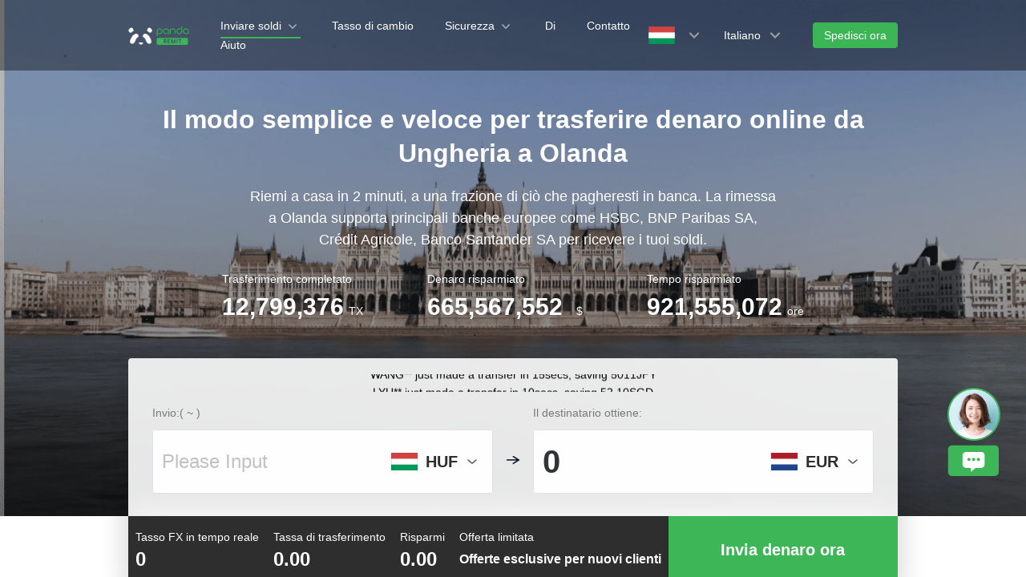

--- FILE ---
content_type: text/html; charset=utf-8
request_url: https://www.pandaremit.com/it/hun/send-money-to-netherlands
body_size: 32139
content:
<!DOCTYPE html>
<html lang="it">

<head>
  <meta charset="UTF-8" />
  <link rel="icon" href="/favicon.ico" />
  <meta name="mobile-web-app-capable" content="yes">
  <meta name="viewport"
    content="width=device-width,initial-scale=1,minimum-scale=1,maximum-scale=1,user-scalable=no,viewport-fit=cover" />
  <meta name="renderer" content="webkit" />
  <meta http-equiv="Cache-Control" content="no-cache, no-store, must-revalidate" />
  <title>Invia denaro da Ungheria a Olanda, converti Forinta ungherese in Euro in modo sicuro e conveniente - Sito ufficiale di Panda Remit Ungheria</title>
  <meta name="keywords" content="Invia denaro, rimessa, trasferimento di denaro, scambio, rimessa Ungheria, converti Forinta ungherese in Euro, invia denaro a Olanda, trasferisci denaro da Ungheria a Olanda, Panda Remit" />
  <meta name="description" content="Invia denaro da Ungheria a Olanda alle commissioni più basse e ai migliori tassi di cambio I. I destinatari possono utilizzare X1.NLD per ricevere denaro." />

  <meta property="twitter:app:id:iphone" content="1446518392" />
  <meta property="twitter:app:id:googleplay" content="com.wotransfer.pandaremit" />
  <meta property="twitter:creator" content="@pandaremit" />
  <meta property="twitter:card" content="summary_large_image" />
  <meta property="twitter:site" content="@pandaremit" />
  <meta property="twitter:image:src"
    content="https://h2static.wotransfer.com/website/images/pc/icon/pandaRemitShare.png?7000" />
  <meta property="twitter:title" content="Trusted by millions worldwide" />
  <meta property="twitter:description" content="Panda Remit" />

  <meta property="og:type" content="website" />
  <meta property="og:site_name" content="PandaRemit" />
  <meta property="og:image" content="https://h2static.wotransfer.com/website/images/pc/icon/pandaRemitShare.png?4000" />
  <meta property="og:url" content="https://www.pandaremit.com/" />
  <meta property="og:title" content="Trusted by millions worldwide" />
  <meta property="og:description" content="Panda Remit" />
  <!-- <script src="https://h2static.wotransfer.com/website/js/vconsole.min.js"></script> -->
  <script type="application/ld+json">
      {
        "@context": "https://schema.org",
        "@type": "Organization",
        "name": "PandaRemit",
        "url": "https://www.pandaremit.com/",
        "logo": "https://h2static.wotransfer.com/website/images/pc/icon/logo.png",
        "description": "Trusted by millions worldwide"
      }</script>
 
  <link rel="canonical" href="https://www.pandaremit.com/it/hun/send-money-to-netherlands"><link rel="alternate" hreflang="zh-hk" href="https://www.pandaremit.com/zh-hk/hun/send-money-to-netherlands"><link rel="alternate" hreflang="th" href="https://www.pandaremit.com/th/hun/send-money-to-netherlands"><link rel="alternate" hreflang="vi" href="https://www.pandaremit.com/vi/hun/send-money-to-netherlands"><link rel="alternate" hreflang="id" href="https://www.pandaremit.com/id/hun/send-money-to-netherlands"><link rel="alternate" hreflang="hi" href="https://www.pandaremit.com/hi/hun/send-money-to-netherlands"><link rel="alternate" hreflang="es" href="https://www.pandaremit.com/es/hun/send-money-to-netherlands"><link rel="alternate" hreflang="it" href="https://www.pandaremit.com/it/hun/send-money-to-netherlands"><link rel="alternate" hreflang="ko" href="https://www.pandaremit.com/ko/hun/send-money-to-netherlands"><link rel="alternate" hreflang="en" href="https://www.pandaremit.com/en/hun/send-money-to-netherlands"><link rel="alternate" hreflang="zh" href="https://www.pandaremit.com/zh/hun/send-money-to-netherlands"><link rel="alternate" hreflang="ja" href="https://www.pandaremit.com/ja/hun/send-money-to-netherlands"><link rel="alternate" hreflang="x-default" href="https://www.pandaremit.com/en/hun/send-money-to-netherlands"><script type="application/ld+json">{"@context":"https://schema.org","@type":"FAQPage","mainEntity":[{"@type":"Question","acceptedAnswer":{"@type":"Answer","text":"<p>Iscriviti per un account Panda Remit gratuito utilizzando il tuo numero di cellulare o indirizzo e -mail per ricevere offerte esclusive sulle nostre commissioni di gestione e tassi di cambio. Il nostro processo di registrazione è semplice e semplice. Una volta impostato il tuo account, puoi iniziare a utilizzare il nostro servizio per inviare denaro ai tuoi cari all'estero.</p>"},"name":"Come posso iscrivermi a Panda Remit?"},{"@type":"Question","acceptedAnswer":{"@type":"Answer","text":"<p>Panda Remit offre offerte esclusive e promozioni per nuovi utenti, come zero commissioni di gestione, tassi di cambio esclusivi e coupon in contanti di rimessa. Queste offerte variano a seconda dei paesi del mittente e del ricevitore che scegli, quindi assicurati di controllare il nostro sito Web per saperne di più e trovare la migliore offerta per la tua situazione. Iscriviti a un account gratuito per sfruttare queste promozioni e iniziare a godere dei risparmi e della comodità del nostro servizio.</p>"},"name":"Ci sono offerte per nuovi clienti?"},{"@type":"Question","acceptedAnswer":{"@type":"Answer","text":"<p>Panda Remit segue le rigide linee guida antifrode finanziarie e ha implementato le migliori pratiche di sicurezza per proteggere i fondi dei nostri clienti. Consigliamo anche ai clienti di essere vigili in ogni momento e di non condividere mai la password con nessuno. Inoltre, l'intero processo di rimessa è trasparente, quindi i clienti possono vedere esattamente dove stanno andando i loro soldi e quando arriveranno. Con queste misure in atto, puoi fidarti di noi per fornire servizi di rimessa sicuri.</p>"},"name":"È sicuro inviare denaro con Panda Remit?"}]}</script>
  <style cssr-id="n-popover">
.n-popover {

 transition:
 box-shadow .3s var(--n-bezier),
 background-color .3s var(--n-bezier),
 color .3s var(--n-bezier);
 position: relative;
 font-size: var(--n-font-size);
 color: var(--n-text-color);
 box-shadow: var(--n-box-shadow);
 word-break: break-word;
 
}

.n-popover > .n-scrollbar {

 height: inherit;
 max-height: inherit;
 
}

.n-popover:not(.n-popover--raw) {

 background-color: var(--n-color);
 border-radius: var(--n-border-radius);
 
}

.n-popover:not(.n-popover--raw):not(.n-popover--scrollable):not(.n-popover--show-header-or-footer) {
padding: var(--n-padding);
}

.n-popover .n-popover__header {

 padding: var(--n-padding);
 border-bottom: 1px solid var(--n-divider-color);
 transition: border-color .3s var(--n-bezier);
 
}

.n-popover .n-popover__footer {

 padding: var(--n-padding);
 border-top: 1px solid var(--n-divider-color);
 transition: border-color .3s var(--n-bezier);
 
}

.n-popover.n-popover--scrollable .n-popover__content, .n-popover.n-popover--show-header-or-footer .n-popover__content {

 padding: var(--n-padding);
 
}

.n-popover-shared {

 transform-origin: inherit;
 
}

.n-popover-shared .n-popover-arrow-wrapper {

 position: absolute;
 overflow: hidden;
 pointer-events: none;
 
}

.n-popover-shared .n-popover-arrow-wrapper .n-popover-arrow {

 transition: background-color .3s var(--n-bezier);
 position: absolute;
 display: block;
 width: calc(var(--n-arrow-height) * 1.414);
 height: calc(var(--n-arrow-height) * 1.414);
 box-shadow: 0 0 8px 0 rgba(0, 0, 0, .12);
 transform: rotate(45deg);
 background-color: var(--n-color);
 pointer-events: all;
 
}

.n-popover-shared.popover-transition-enter-from, .n-popover-shared.popover-transition-leave-to {

 opacity: 0;
 transform: scale(.85);
 
}

.n-popover-shared.popover-transition-enter-to, .n-popover-shared.popover-transition-leave-from {

 transform: scale(1);
 opacity: 1;
 
}

.n-popover-shared.popover-transition-enter-active {

 transition:
 box-shadow .3s var(--n-bezier),
 background-color .3s var(--n-bezier),
 color .3s var(--n-bezier),
 opacity .15s var(--n-bezier-ease-out),
 transform .15s var(--n-bezier-ease-out);
 
}

.n-popover-shared.popover-transition-leave-active {

 transition:
 box-shadow .3s var(--n-bezier),
 background-color .3s var(--n-bezier),
 color .3s var(--n-bezier),
 opacity .15s var(--n-bezier-ease-in),
 transform .15s var(--n-bezier-ease-in);
 
}

[v-placement="top-start"] > .n-popover-shared {

 margin-bottom: var(--n-space);
 
}

[v-placement="top-start"] > .n-popover-shared.n-popover-shared--show-arrow {

 margin-bottom: var(--n-space-arrow);
 
}

[v-placement="top-start"] > .n-popover-shared.n-popover-shared--overlap {

 margin: 0;
 
}

[v-placement="top-start"] > .n-popover-shared > .n-popover-arrow-wrapper {

 right: 0;
 left: 0;
 top: 0;
 bottom: 0;
 top: 100%;
 bottom: auto;
 height: var(--n-space-arrow);
 
}

[v-placement="top-start"] > .n-popover-shared > .n-popover-arrow-wrapper .n-popover-arrow {

 top: calc(var(--n-arrow-height) * 1.414 / -2);
 left: calc(var(--n-arrow-offset) - var(--v-offset-left));
 
}

[v-placement="top"] > .n-popover-shared {

 margin-bottom: var(--n-space);
 
}

[v-placement="top"] > .n-popover-shared.n-popover-shared--show-arrow {

 margin-bottom: var(--n-space-arrow);
 
}

[v-placement="top"] > .n-popover-shared.n-popover-shared--overlap {

 margin: 0;
 
}

[v-placement="top"] > .n-popover-shared > .n-popover-arrow-wrapper {

 right: 0;
 left: 0;
 top: 0;
 bottom: 0;
 top: 100%;
 bottom: auto;
 height: var(--n-space-arrow);
 
}

[v-placement="top"] > .n-popover-shared > .n-popover-arrow-wrapper .n-popover-arrow {

 top: calc(var(--n-arrow-height) * 1.414 / -2);
 transform: translateX(calc(var(--n-arrow-height) * 1.414 / -2)) rotate(45deg);
 left: 50%;
 
}

[v-placement="top-end"] > .n-popover-shared {

 margin-bottom: var(--n-space);
 
}

[v-placement="top-end"] > .n-popover-shared.n-popover-shared--show-arrow {

 margin-bottom: var(--n-space-arrow);
 
}

[v-placement="top-end"] > .n-popover-shared.n-popover-shared--overlap {

 margin: 0;
 
}

[v-placement="top-end"] > .n-popover-shared > .n-popover-arrow-wrapper {

 right: 0;
 left: 0;
 top: 0;
 bottom: 0;
 top: 100%;
 bottom: auto;
 height: var(--n-space-arrow);
 
}

[v-placement="top-end"] > .n-popover-shared > .n-popover-arrow-wrapper .n-popover-arrow {

 top: calc(var(--n-arrow-height) * 1.414 / -2);
 right: calc(var(--n-arrow-offset) + var(--v-offset-left));
 
}

[v-placement="bottom-start"] > .n-popover-shared {

 margin-top: var(--n-space);
 
}

[v-placement="bottom-start"] > .n-popover-shared.n-popover-shared--show-arrow {

 margin-top: var(--n-space-arrow);
 
}

[v-placement="bottom-start"] > .n-popover-shared.n-popover-shared--overlap {

 margin: 0;
 
}

[v-placement="bottom-start"] > .n-popover-shared > .n-popover-arrow-wrapper {

 right: 0;
 left: 0;
 top: 0;
 bottom: 0;
 bottom: 100%;
 top: auto;
 height: var(--n-space-arrow);
 
}

[v-placement="bottom-start"] > .n-popover-shared > .n-popover-arrow-wrapper .n-popover-arrow {

 bottom: calc(var(--n-arrow-height) * 1.414 / -2);
 left: calc(var(--n-arrow-offset) - var(--v-offset-left));
 
}

[v-placement="bottom"] > .n-popover-shared {

 margin-top: var(--n-space);
 
}

[v-placement="bottom"] > .n-popover-shared.n-popover-shared--show-arrow {

 margin-top: var(--n-space-arrow);
 
}

[v-placement="bottom"] > .n-popover-shared.n-popover-shared--overlap {

 margin: 0;
 
}

[v-placement="bottom"] > .n-popover-shared > .n-popover-arrow-wrapper {

 right: 0;
 left: 0;
 top: 0;
 bottom: 0;
 bottom: 100%;
 top: auto;
 height: var(--n-space-arrow);
 
}

[v-placement="bottom"] > .n-popover-shared > .n-popover-arrow-wrapper .n-popover-arrow {

 bottom: calc(var(--n-arrow-height) * 1.414 / -2);
 transform: translateX(calc(var(--n-arrow-height) * 1.414 / -2)) rotate(45deg);
 left: 50%;
 
}

[v-placement="bottom-end"] > .n-popover-shared {

 margin-top: var(--n-space);
 
}

[v-placement="bottom-end"] > .n-popover-shared.n-popover-shared--show-arrow {

 margin-top: var(--n-space-arrow);
 
}

[v-placement="bottom-end"] > .n-popover-shared.n-popover-shared--overlap {

 margin: 0;
 
}

[v-placement="bottom-end"] > .n-popover-shared > .n-popover-arrow-wrapper {

 right: 0;
 left: 0;
 top: 0;
 bottom: 0;
 bottom: 100%;
 top: auto;
 height: var(--n-space-arrow);
 
}

[v-placement="bottom-end"] > .n-popover-shared > .n-popover-arrow-wrapper .n-popover-arrow {

 bottom: calc(var(--n-arrow-height) * 1.414 / -2);
 right: calc(var(--n-arrow-offset) + var(--v-offset-left));
 
}

[v-placement="left-start"] > .n-popover-shared {

 margin-right: var(--n-space);
 
}

[v-placement="left-start"] > .n-popover-shared.n-popover-shared--show-arrow {

 margin-right: var(--n-space-arrow);
 
}

[v-placement="left-start"] > .n-popover-shared.n-popover-shared--overlap {

 margin: 0;
 
}

[v-placement="left-start"] > .n-popover-shared > .n-popover-arrow-wrapper {

 right: 0;
 left: 0;
 top: 0;
 bottom: 0;
 left: 100%;
 right: auto;
 width: var(--n-space-arrow);
 
}

[v-placement="left-start"] > .n-popover-shared > .n-popover-arrow-wrapper .n-popover-arrow {

 left: calc(var(--n-arrow-height) * 1.414 / -2);
 top: calc(var(--n-arrow-offset-vertical) - var(--v-offset-top));
 
}

[v-placement="left"] > .n-popover-shared {

 margin-right: var(--n-space);
 
}

[v-placement="left"] > .n-popover-shared.n-popover-shared--show-arrow {

 margin-right: var(--n-space-arrow);
 
}

[v-placement="left"] > .n-popover-shared.n-popover-shared--overlap {

 margin: 0;
 
}

[v-placement="left"] > .n-popover-shared > .n-popover-arrow-wrapper {

 right: 0;
 left: 0;
 top: 0;
 bottom: 0;
 left: 100%;
 right: auto;
 width: var(--n-space-arrow);
 
}

[v-placement="left"] > .n-popover-shared > .n-popover-arrow-wrapper .n-popover-arrow {

 left: calc(var(--n-arrow-height) * 1.414 / -2);
 transform: translateY(calc(var(--n-arrow-height) * 1.414 / -2)) rotate(45deg);
 top: 50%;
 
}

[v-placement="left-end"] > .n-popover-shared {

 margin-right: var(--n-space);
 
}

[v-placement="left-end"] > .n-popover-shared.n-popover-shared--show-arrow {

 margin-right: var(--n-space-arrow);
 
}

[v-placement="left-end"] > .n-popover-shared.n-popover-shared--overlap {

 margin: 0;
 
}

[v-placement="left-end"] > .n-popover-shared > .n-popover-arrow-wrapper {

 right: 0;
 left: 0;
 top: 0;
 bottom: 0;
 left: 100%;
 right: auto;
 width: var(--n-space-arrow);
 
}

[v-placement="left-end"] > .n-popover-shared > .n-popover-arrow-wrapper .n-popover-arrow {

 left: calc(var(--n-arrow-height) * 1.414 / -2);
 bottom: calc(var(--n-arrow-offset-vertical) + var(--v-offset-top));
 
}

[v-placement="right-start"] > .n-popover-shared {

 margin-left: var(--n-space);
 
}

[v-placement="right-start"] > .n-popover-shared.n-popover-shared--show-arrow {

 margin-left: var(--n-space-arrow);
 
}

[v-placement="right-start"] > .n-popover-shared.n-popover-shared--overlap {

 margin: 0;
 
}

[v-placement="right-start"] > .n-popover-shared > .n-popover-arrow-wrapper {

 right: 0;
 left: 0;
 top: 0;
 bottom: 0;
 right: 100%;
 left: auto;
 width: var(--n-space-arrow);
 
}

[v-placement="right-start"] > .n-popover-shared > .n-popover-arrow-wrapper .n-popover-arrow {

 right: calc(var(--n-arrow-height) * 1.414 / -2);
 top: calc(var(--n-arrow-offset-vertical) - var(--v-offset-top));
 
}

[v-placement="right"] > .n-popover-shared {

 margin-left: var(--n-space);
 
}

[v-placement="right"] > .n-popover-shared.n-popover-shared--show-arrow {

 margin-left: var(--n-space-arrow);
 
}

[v-placement="right"] > .n-popover-shared.n-popover-shared--overlap {

 margin: 0;
 
}

[v-placement="right"] > .n-popover-shared > .n-popover-arrow-wrapper {

 right: 0;
 left: 0;
 top: 0;
 bottom: 0;
 right: 100%;
 left: auto;
 width: var(--n-space-arrow);
 
}

[v-placement="right"] > .n-popover-shared > .n-popover-arrow-wrapper .n-popover-arrow {

 right: calc(var(--n-arrow-height) * 1.414 / -2);
 transform: translateY(calc(var(--n-arrow-height) * 1.414 / -2)) rotate(45deg);
 top: 50%;
 
}

[v-placement="right-end"] > .n-popover-shared {

 margin-left: var(--n-space);
 
}

[v-placement="right-end"] > .n-popover-shared.n-popover-shared--show-arrow {

 margin-left: var(--n-space-arrow);
 
}

[v-placement="right-end"] > .n-popover-shared.n-popover-shared--overlap {

 margin: 0;
 
}

[v-placement="right-end"] > .n-popover-shared > .n-popover-arrow-wrapper {

 right: 0;
 left: 0;
 top: 0;
 bottom: 0;
 right: 100%;
 left: auto;
 width: var(--n-space-arrow);
 
}

[v-placement="right-end"] > .n-popover-shared > .n-popover-arrow-wrapper .n-popover-arrow {

 right: calc(var(--n-arrow-height) * 1.414 / -2);
 bottom: calc(var(--n-arrow-offset-vertical) + var(--v-offset-top));
 
}

[v-placement="right-start"] > .n-popover-shared.n-popover-shared--center-arrow .n-popover-arrow {
top: calc(max(calc((var(--v-target-height, 0px) - var(--n-arrow-height) * 1.414) / 2), var(--n-arrow-offset-vertical)) - var(--v-offset-top));
}

[v-placement="left-start"] > .n-popover-shared.n-popover-shared--center-arrow .n-popover-arrow {
top: calc(max(calc((var(--v-target-height, 0px) - var(--n-arrow-height) * 1.414) / 2), var(--n-arrow-offset-vertical)) - var(--v-offset-top));
}

[v-placement="top-end"] > .n-popover-shared.n-popover-shared--center-arrow .n-popover-arrow {
right: calc(max(calc((var(--v-target-width, 0px) - var(--n-arrow-height) * 1.414) / 2), var(--n-arrow-offset)) + var(--v-offset-left));
}

[v-placement="bottom-end"] > .n-popover-shared.n-popover-shared--center-arrow .n-popover-arrow {
right: calc(max(calc((var(--v-target-width, 0px) - var(--n-arrow-height) * 1.414) / 2), var(--n-arrow-offset)) + var(--v-offset-left));
}

[v-placement="right-end"] > .n-popover-shared.n-popover-shared--center-arrow .n-popover-arrow {
bottom: calc(max(calc((var(--v-target-height, 0px) - var(--n-arrow-height) * 1.414) / 2), var(--n-arrow-offset-vertical)) + var(--v-offset-top));
}

[v-placement="left-end"] > .n-popover-shared.n-popover-shared--center-arrow .n-popover-arrow {
bottom: calc(max(calc((var(--v-target-height, 0px) - var(--n-arrow-height) * 1.414) / 2), var(--n-arrow-offset-vertical)) + var(--v-offset-top));
}

[v-placement="top-start"] > .n-popover-shared.n-popover-shared--center-arrow .n-popover-arrow {
left: calc(max(calc((var(--v-target-width, 0px) - var(--n-arrow-height) * 1.414) / 2), var(--n-arrow-offset)) - var(--v-offset-left));
}

[v-placement="bottom-start"] > .n-popover-shared.n-popover-shared--center-arrow .n-popover-arrow {
left: calc(max(calc((var(--v-target-width, 0px) - var(--n-arrow-height) * 1.414) / 2), var(--n-arrow-offset)) - var(--v-offset-left));
}
</style>
<style cssr-id="n-global">
body {

 margin: 0;
 font-size: 14px;
 font-family: v-sans, system-ui, -apple-system, BlinkMacSystemFont, "Segoe UI", sans-serif, "Apple Color Emoji", "Segoe UI Emoji", "Segoe UI Symbol";
 line-height: 1.6;
 -webkit-text-size-adjust: 100%;
 -webkit-tap-highlight-color: transparent;

}

body input {

 font-family: inherit;
 font-size: inherit;
 
}
</style>
<style cssr-id="vueuc/binder">
.v-binder-follower-container {
  position: absolute;
  left: 0;
  right: 0;
  top: 0;
  height: 0;
  pointer-events: none;
  z-index: auto;
}

.v-binder-follower-content {
  position: absolute;
  z-index: auto;
}

.v-binder-follower-content > * {
  pointer-events: all;
}
</style>
<style cssr-id="n-button">
.n-button {

 margin: 0;
 font-weight: var(--n-font-weight);
 line-height: 1;
 font-family: inherit;
 padding: var(--n-padding);
 height: var(--n-height);
 font-size: var(--n-font-size);
 border-radius: var(--n-border-radius);
 color: var(--n-text-color);
 background-color: var(--n-color);
 width: var(--n-width);
 white-space: nowrap;
 outline: none;
 position: relative;
 z-index: auto;
 border: none;
 display: inline-flex;
 flex-wrap: nowrap;
 flex-shrink: 0;
 align-items: center;
 justify-content: center;
 user-select: none;
 -webkit-user-select: none;
 text-align: center;
 cursor: pointer;
 text-decoration: none;
 transition:
 color .3s var(--n-bezier),
 background-color .3s var(--n-bezier),
 opacity .3s var(--n-bezier),
 border-color .3s var(--n-bezier);
 
}

.n-button.n-button--color .n-button__border {
  border-color: var(--n-border-color);
}

.n-button.n-button--color.n-button--disabled .n-button__border {
  border-color: var(--n-border-color-disabled);
}

.n-button.n-button--color:not(.n-button--disabled):focus .n-button__state-border {
  border-color: var(--n-border-color-focus);
}

.n-button.n-button--color:not(.n-button--disabled):hover .n-button__state-border {
  border-color: var(--n-border-color-hover);
}

.n-button.n-button--color:not(.n-button--disabled):active .n-button__state-border {
  border-color: var(--n-border-color-pressed);
}

.n-button.n-button--color:not(.n-button--disabled).n-button--pressed .n-button__state-border {
  border-color: var(--n-border-color-pressed);
}

.n-button.n-button--disabled {
  background-color: var(--n-color-disabled);
  color: var(--n-text-color-disabled);
}

.n-button.n-button--disabled .n-button__border {
  border: var(--n-border-disabled);
}

.n-button:not(.n-button--disabled):focus {
  background-color: var(--n-color-focus);
  color: var(--n-text-color-focus);
}

.n-button:not(.n-button--disabled):focus .n-button__state-border {
  border: var(--n-border-focus);
}

.n-button:not(.n-button--disabled):hover {
  background-color: var(--n-color-hover);
  color: var(--n-text-color-hover);
}

.n-button:not(.n-button--disabled):hover .n-button__state-border {
  border: var(--n-border-hover);
}

.n-button:not(.n-button--disabled):active {
  background-color: var(--n-color-pressed);
  color: var(--n-text-color-pressed);
}

.n-button:not(.n-button--disabled):active .n-button__state-border {
  border: var(--n-border-pressed);
}

.n-button:not(.n-button--disabled).n-button--pressed {
  background-color: var(--n-color-pressed);
  color: var(--n-text-color-pressed);
}

.n-button:not(.n-button--disabled).n-button--pressed .n-button__state-border {
  border: var(--n-border-pressed);
}

.n-button.n-button--loading {
cursor: wait;
}

.n-button .n-base-wave {

 pointer-events: none;
 top: 0;
 right: 0;
 bottom: 0;
 left: 0;
 animation-iteration-count: 1;
 animation-duration: var(--n-ripple-duration);
 animation-timing-function: var(--n-bezier-ease-out), var(--n-bezier-ease-out);
 
}

.n-button .n-base-wave.n-base-wave--active {
  z-index: 1;
  animation-name: button-wave-spread, button-wave-opacity;
}

.n-button .n-button__border, .n-button .n-button__state-border {

 position: absolute;
 left: 0;
 top: 0;
 right: 0;
 bottom: 0;
 border-radius: inherit;
 transition: border-color .3s var(--n-bezier);
 pointer-events: none;
 
}

.n-button .n-button__border {
  border: var(--n-border);
}

.n-button .n-button__state-border {
  border: var(--n-border);
  border-color: #0000;
  z-index: 1;
}

.n-button .n-button__icon {

 margin: var(--n-icon-margin);
 margin-left: 0;
 height: var(--n-icon-size);
 width: var(--n-icon-size);
 max-width: var(--n-icon-size);
 font-size: var(--n-icon-size);
 position: relative;
 flex-shrink: 0;
 
}

.n-button .n-button__icon .n-icon-slot {

 height: var(--n-icon-size);
 width: var(--n-icon-size);
 position: absolute;
 left: 0;
 top: 50%;
 transform: translateY(-50%);
 display: flex;
 align-items: center;
 justify-content: center;
 
}

.n-button .n-button__icon .n-icon-slot.icon-switch-transition-enter-from, .n-button .n-button__icon .n-icon-slot.icon-switch-transition-leave-to {
  transform: translateY(-50%) scale(0.75);
  left: 0;
  top: 50%;
  opacity: 0;
}

.n-button .n-button__icon .n-icon-slot.icon-switch-transition-enter-to, .n-button .n-button__icon .n-icon-slot.icon-switch-transition-leave-from {
  transform: scale(1) translateY(-50%);
  left: 0;
  top: 50%;
  opacity: 1;
}

.n-button .n-button__icon .n-icon-slot.icon-switch-transition-enter-active, .n-button .n-button__icon .n-icon-slot.icon-switch-transition-leave-active {
  transform-origin: center;
  position: absolute;
  left: 0;
  top: 50%;
  transition: all .3s cubic-bezier(.4, 0, .2, 1) !important;
}

.n-button .n-button__icon.fade-in-width-expand-transition-leave-from, .n-button .n-button__icon.fade-in-width-expand-transition-enter-to {
  opacity: 1;
}

.n-button .n-button__icon.fade-in-width-expand-transition-leave-to, .n-button .n-button__icon.fade-in-width-expand-transition-enter-from {

 opacity: 0!important;
 margin-left: 0!important;
 margin-right: 0!important;
 
}

.n-button .n-button__icon.fade-in-width-expand-transition-leave-active {

 overflow: hidden;
 transition:
 opacity .2s cubic-bezier(.4, 0, .2, 1),
 max-width .2s cubic-bezier(.4, 0, .2, 1) .1s,
 margin-left .2s cubic-bezier(.4, 0, .2, 1) .1s,
 margin-right .2s cubic-bezier(.4, 0, .2, 1) .1s;
 
}

.n-button .n-button__icon.fade-in-width-expand-transition-enter-active {

 overflow: hidden;
 transition:
 opacity .2s cubic-bezier(.4, 0, .2, 1) .1s,
 max-width .2s cubic-bezier(.4, 0, .2, 1),
 margin-left .2s cubic-bezier(.4, 0, .2, 1),
 margin-right .2s cubic-bezier(.4, 0, .2, 1);
 
}

.n-button .n-button__content {

 display: flex;
 align-items: center;
 flex-wrap: nowrap;
 min-width: 0;
 
}

.n-button .n-button__content ~ .n-button__icon {
  margin: var(--n-icon-margin);
  margin-right: 0;
}

.n-button.n-button--block {

 display: flex;
 width: 100%;
 
}

.n-button.n-button--dashed .n-button__border, .n-button.n-button--dashed .n-button__state-border {
  border-style: dashed !important;
}

.n-button.n-button--disabled {
  cursor: not-allowed;
  opacity: var(--n-opacity-disabled);
}

@keyframes button-wave-spread {
  from {
    box-shadow: 0 0 0.5px 0 var(--n-ripple-color);
  }
  to {
    box-shadow: 0 0 0.5px 4.5px var(--n-ripple-color);
  }
}

@keyframes button-wave-opacity {
  from {
    opacity: var(--n-wave-opacity);
  }
  to {
    opacity: 0;
  }
}
</style>
<style cssr-id="n-base-wave">
.n-base-wave {

 position: absolute;
 left: 0;
 right: 0;
 top: 0;
 bottom: 0;
 border-radius: inherit;

}
</style>
<style cssr-id="n-drawer">
.n-drawer {

 word-break: break-word;
 line-height: var(--n-line-height);
 position: absolute;
 pointer-events: all;
 box-shadow: var(--n-box-shadow);
 transition:
 background-color .3s var(--n-bezier),
 color .3s var(--n-bezier);
 background-color: var(--n-color);
 color: var(--n-text-color);
 box-sizing: border-box;
 
}

.n-drawer.slide-in-from-right-transition-leave-active {
  transition: transform 0.2s cubic-bezier(.4, 0, 1, 1);
}

.n-drawer.slide-in-from-right-transition-enter-active {
  transition: transform 0.3s cubic-bezier(0, 0, .2, 1);
}

.n-drawer.slide-in-from-right-transition-enter-to {
  transform: translateX(0);
}

.n-drawer.slide-in-from-right-transition-enter-from {
  transform: translateX(100%);
}

.n-drawer.slide-in-from-right-transition-leave-from {
  transform: translateX(0);
}

.n-drawer.slide-in-from-right-transition-leave-to {
  transform: translateX(100%);
}

.n-drawer.slide-in-from-left-transition-leave-active {
  transition: transform 0.2s cubic-bezier(.4, 0, 1, 1);
}

.n-drawer.slide-in-from-left-transition-enter-active {
  transition: transform 0.3s cubic-bezier(0, 0, .2, 1);
}

.n-drawer.slide-in-from-left-transition-enter-to {
  transform: translateX(0);
}

.n-drawer.slide-in-from-left-transition-enter-from {
  transform: translateX(-100%);
}

.n-drawer.slide-in-from-left-transition-leave-from {
  transform: translateX(0);
}

.n-drawer.slide-in-from-left-transition-leave-to {
  transform: translateX(-100%);
}

.n-drawer.slide-in-from-top-transition-leave-active {
  transition: transform 0.2s cubic-bezier(.4, 0, 1, 1);
}

.n-drawer.slide-in-from-top-transition-enter-active {
  transition: transform 0.3s cubic-bezier(0, 0, .2, 1);
}

.n-drawer.slide-in-from-top-transition-enter-to {
  transform: translateY(0);
}

.n-drawer.slide-in-from-top-transition-enter-from {
  transform: translateY(-100%);
}

.n-drawer.slide-in-from-top-transition-leave-from {
  transform: translateY(0);
}

.n-drawer.slide-in-from-top-transition-leave-to {
  transform: translateY(-100%);
}

.n-drawer.slide-in-from-bottom-transition-leave-active {
  transition: transform 0.2s cubic-bezier(.4, 0, 1, 1);
}

.n-drawer.slide-in-from-bottom-transition-enter-active {
  transition: transform 0.3s cubic-bezier(0, 0, .2, 1);
}

.n-drawer.slide-in-from-bottom-transition-enter-to {
  transform: translateY(0);
}

.n-drawer.slide-in-from-bottom-transition-enter-from {
  transform: translateY(100%);
}

.n-drawer.slide-in-from-bottom-transition-leave-from {
  transform: translateY(0);
}

.n-drawer.slide-in-from-bottom-transition-leave-to {
  transform: translateY(100%);
}

.n-drawer.n-drawer--unselectable {

 user-select: none; 
 -webkit-user-select: none;
 
}

.n-drawer.n-drawer--native-scrollbar .n-drawer-content-wrapper {

 overflow: auto;
 height: 100%;
 
}

.n-drawer .n-drawer__resize-trigger {

 position: absolute;
 background-color: #0000;
 transition: background-color .3s var(--n-bezier);
 
}

.n-drawer .n-drawer__resize-trigger.n-drawer__resize-trigger--hover {

 background-color: var(--n-resize-trigger-color-hover);
 
}

.n-drawer .n-drawer-content-wrapper {

 box-sizing: border-box;
 
}

.n-drawer .n-drawer-content {

 height: 100%;
 display: flex;
 flex-direction: column;
 
}

.n-drawer .n-drawer-content.n-drawer-content--native-scrollbar .n-drawer-body-content-wrapper {

 height: 100%;
 overflow: auto;
 
}

.n-drawer .n-drawer-content .n-drawer-body {

 flex: 1 0 0;
 overflow: hidden;
 
}

.n-drawer .n-drawer-content .n-drawer-body-content-wrapper {

 box-sizing: border-box;
 padding: var(--n-body-padding);
 
}

.n-drawer .n-drawer-content .n-drawer-header {

 font-weight: var(--n-title-font-weight);
 line-height: 1;
 font-size: var(--n-title-font-size);
 color: var(--n-title-text-color);
 padding: var(--n-header-padding);
 transition: border .3s var(--n-bezier);
 border-bottom: 1px solid var(--n-divider-color);
 border-bottom: var(--n-header-border-bottom);
 display: flex;
 justify-content: space-between;
 align-items: center;
 
}

.n-drawer .n-drawer-content .n-drawer-header .n-drawer-header__close {

 margin-left: 6px;
 transition:
 background-color .3s var(--n-bezier),
 color .3s var(--n-bezier);
 
}

.n-drawer .n-drawer-content .n-drawer-footer {

 display: flex;
 justify-content: flex-end;
 border-top: var(--n-footer-border-top);
 transition: border .3s var(--n-bezier);
 padding: var(--n-footer-padding);
 
}

.n-drawer.n-drawer--right-placement {

 top: 0;
 bottom: 0;
 right: 0;
 
}

.n-drawer.n-drawer--right-placement .n-drawer__resize-trigger {

 width: 3px;
 height: 100%;
 top: 0;
 left: 0;
 transform: translateX(-1.5px);
 cursor: ew-resize;
 
}

.n-drawer.n-drawer--left-placement {

 top: 0;
 bottom: 0;
 left: 0;
 
}

.n-drawer.n-drawer--left-placement .n-drawer__resize-trigger {

 width: 3px;
 height: 100%;
 top: 0;
 right: 0;
 transform: translateX(1.5px);
 cursor: ew-resize;
 
}

.n-drawer.n-drawer--top-placement {

 top: 0;
 left: 0;
 right: 0;
 
}

.n-drawer.n-drawer--top-placement .n-drawer__resize-trigger {

 width: 100%;
 height: 3px;
 bottom: 0;
 left: 0;
 transform: translateY(1.5px);
 cursor: ns-resize;
 
}

.n-drawer.n-drawer--bottom-placement {

 left: 0;
 bottom: 0;
 right: 0;
 
}

.n-drawer.n-drawer--bottom-placement .n-drawer__resize-trigger {

 width: 100%;
 height: 3px;
 top: 0;
 left: 0;
 transform: translateY(-1.5px);
 cursor: ns-resize;
 
}

body > .n-drawer-container {
  position: fixed;
}

.n-drawer-container {

 position: relative;
 position: absolute;
 left: 0;
 right: 0;
 top: 0;
 bottom: 0;
 pointer-events: none;
 
}

.n-drawer-container > * {
  pointer-events: all;
}

.n-drawer-mask {

 background-color: rgba(0, 0, 0, .3);
 position: absolute;
 left: 0;
 right: 0;
 top: 0;
 bottom: 0;
 
}

.n-drawer-mask.n-drawer-mask--invisible {

 background-color: rgba(0, 0, 0, 0)
 
}

.n-drawer-mask.fade-in-transition-enter-active {
  transition: all 0.2s var(--n-bezier-in)!important;
}

.n-drawer-mask.fade-in-transition-leave-active {
  transition: all 0.2s var(--n-bezier-out)!important;
}

.n-drawer-mask.fade-in-transition-enter-from, .n-drawer-mask.fade-in-transition-leave-to {
  opacity: 0;
}

.n-drawer-mask.fade-in-transition-leave-from, .n-drawer-mask.fade-in-transition-enter-to {
  opacity: 1;
}
</style>
<style cssr-id="n-input-number">
.n-input-number-suffix {

 display: inline-block;
 margin-right: 10px;
 
}

.n-input-number-prefix {

 display: inline-block;
 margin-left: 10px;
 
}
</style>
<style cssr-id="n-input">
.n-input {

 max-width: 100%;
 cursor: text;
 line-height: 1.5;
 z-index: auto;
 outline: none;
 box-sizing: border-box;
 position: relative;
 display: inline-flex;
 border-radius: var(--n-border-radius);
 background-color: var(--n-color);
 transition: background-color .3s var(--n-bezier);
 font-size: var(--n-font-size);
 --n-padding-vertical: calc((var(--n-height) - 1.5 * var(--n-font-size)) / 2);

}

.n-input .n-input__input, .n-input .n-input__textarea {

 overflow: hidden;
 flex-grow: 1;
 position: relative;
 
}

.n-input .n-input__input-el, .n-input .n-input__textarea-el, .n-input .n-input__input-mirror, .n-input .n-input__textarea-mirror, .n-input .n-input__separator, .n-input .n-input__placeholder {

 box-sizing: border-box;
 font-size: inherit;
 line-height: 1.5;
 font-family: inherit;
 border: none;
 outline: none;
 background-color: #0000;
 text-align: inherit;
 transition:
 -webkit-text-fill-color .3s var(--n-bezier),
 caret-color .3s var(--n-bezier),
 color .3s var(--n-bezier),
 text-decoration-color .3s var(--n-bezier);
 
}

.n-input .n-input__input-el, .n-input .n-input__textarea-el {

 -webkit-appearance: none;
 scrollbar-width: none;
 width: 100%;
 min-width: 0;
 text-decoration-color: var(--n-text-decoration-color);
 color: var(--n-text-color);
 caret-color: var(--n-caret-color);
 background-color: transparent;
 
}

.n-input .n-input__input-el::-webkit-scrollbar, .n-input .n-input__textarea-el::-webkit-scrollbar, .n-input .n-input__input-el::-webkit-scrollbar-track-piece, .n-input .n-input__textarea-el::-webkit-scrollbar-track-piece, .n-input .n-input__input-el::-webkit-scrollbar-thumb, .n-input .n-input__textarea-el::-webkit-scrollbar-thumb {

 width: 0;
 height: 0;
 display: none;
 
}

.n-input .n-input__input-el::placeholder, .n-input .n-input__textarea-el::placeholder {

 color: #0000;
 -webkit-text-fill-color: transparent !important;
 
}

.n-input .n-input__input-el:-webkit-autofill ~ .n-input__placeholder, .n-input .n-input__textarea-el:-webkit-autofill ~ .n-input__placeholder {
display: none;
}

.n-input.n-input--round:not(.n-input--textarea) {
border-radius: calc(var(--n-height) / 2);
}

.n-input .n-input__placeholder {

 pointer-events: none;
 position: absolute;
 left: 0;
 right: 0;
 top: 0;
 bottom: 0;
 overflow: hidden;
 color: var(--n-placeholder-color);
 
}

.n-input .n-input__placeholder span {

 width: 100%;
 display: inline-block;
 
}

.n-input.n-input--textarea .n-input__placeholder {
overflow: visible;
}

.n-input:not(.n-input--autosize) {
width: 100%;
}

.n-input.n-input--autosize .n-input__textarea-el, .n-input.n-input--autosize .n-input__input-el {

 position: absolute;
 top: 0;
 left: 0;
 height: 100%;
 
}

.n-input .n-input-wrapper {

 overflow: hidden;
 display: inline-flex;
 flex-grow: 1;
 position: relative;
 padding-left: var(--n-padding-left);
 padding-right: var(--n-padding-right);
 
}

.n-input .n-input__input-mirror {

 padding: 0;
 height: var(--n-height);
 overflow: hidden;
 visibility: hidden;
 position: static;
 white-space: pre;
 pointer-events: none;
 
}

.n-input .n-input__input-el {

 padding: 0;
 height: var(--n-height);
 line-height: var(--n-height);
 
}

.n-input .n-input__input-el + .n-input__placeholder {

 display: flex;
 align-items: center; 
 
}

.n-input:not(.n-input--textarea) .n-input__placeholder {
white-space: nowrap;
}

.n-input .n-input__eye {

 transition: color .3s var(--n-bezier);
 
}

.n-input.n-input--textarea {
width: 100%;
}

.n-input.n-input--textarea .n-input-word-count {

 position: absolute;
 right: var(--n-padding-right);
 bottom: var(--n-padding-vertical);
 
}

.n-input.n-input--textarea.n-input--resizable .n-input-wrapper {

 resize: vertical;
 min-height: var(--n-height);
 
}

.n-input.n-input--textarea .n-input__textarea-el, .n-input.n-input--textarea .n-input__textarea-mirror, .n-input.n-input--textarea .n-input__placeholder {

 height: 100%;
 padding-left: 0;
 padding-right: 0;
 padding-top: var(--n-padding-vertical);
 padding-bottom: var(--n-padding-vertical);
 word-break: break-word;
 display: inline-block;
 vertical-align: bottom;
 box-sizing: border-box;
 line-height: var(--n-line-height-textarea);
 margin: 0;
 resize: none;
 white-space: pre-wrap;
 
}

.n-input.n-input--textarea .n-input__textarea-mirror {

 width: 100%;
 pointer-events: none;
 overflow: hidden;
 visibility: hidden;
 position: static;
 white-space: pre-wrap;
 overflow-wrap: break-word;
 
}

.n-input.n-input--pair .n-input__input-el, .n-input.n-input--pair .n-input__placeholder {
text-align: center;
}

.n-input.n-input--pair .n-input__separator {

 display: flex;
 align-items: center;
 transition: color .3s var(--n-bezier);
 color: var(--n-text-color);
 white-space: nowrap;
 
}

.n-input.n-input--pair .n-input__separator .n-icon {

 color: var(--n-icon-color);
 
}

.n-input.n-input--pair .n-input__separator .n-base-icon {

 color: var(--n-icon-color);
 
}

.n-input.n-input--disabled {

 cursor: not-allowed;
 background-color: var(--n-color-disabled);
 
}

.n-input.n-input--disabled .n-input__border {
border: var(--n-border-disabled);
}

.n-input.n-input--disabled .n-input__input-el, .n-input.n-input--disabled .n-input__textarea-el {

 cursor: not-allowed;
 color: var(--n-text-color-disabled);
 text-decoration-color: var(--n-text-color-disabled);
 
}

.n-input.n-input--disabled .n-input__placeholder {
color: var(--n-placeholder-color-disabled);
}

.n-input.n-input--disabled .n-input__separator {
color: var(--n-text-color-disabled);
}

.n-input.n-input--disabled .n-input__separator .n-icon {

 color: var(--n-icon-color-disabled);
 
}

.n-input.n-input--disabled .n-input__separator .n-base-icon {

 color: var(--n-icon-color-disabled);
 
}

.n-input.n-input--disabled .n-input-word-count {

 color: var(--n-count-text-color-disabled);
 
}

.n-input.n-input--disabled .n-input__suffix, .n-input.n-input--disabled .n-input__prefix {
color: var(--n-text-color-disabled);
}

.n-input.n-input--disabled .n-input__suffix .n-icon, .n-input.n-input--disabled .n-input__prefix .n-icon {

 color: var(--n-icon-color-disabled);
 
}

.n-input.n-input--disabled .n-input__suffix .n-internal-icon, .n-input.n-input--disabled .n-input__prefix .n-internal-icon {

 color: var(--n-icon-color-disabled);
 
}

.n-input:not(.n-input--disabled) .n-input__eye {

 display: flex;
 align-items: center;
 justify-content: center;
 color: var(--n-icon-color);
 cursor: pointer;
 
}

.n-input:not(.n-input--disabled) .n-input__eye:hover {

 color: var(--n-icon-color-hover);
 
}

.n-input:not(.n-input--disabled) .n-input__eye:active {

 color: var(--n-icon-color-pressed);
 
}

.n-input:not(.n-input--disabled):hover .n-input__state-border {
border: var(--n-border-hover);
}

.n-input:not(.n-input--disabled).n-input--focus {
background-color: var(--n-color-focus);
}

.n-input:not(.n-input--disabled).n-input--focus .n-input__state-border {

 border: var(--n-border-focus);
 box-shadow: var(--n-box-shadow-focus);
 
}

.n-input .n-input__border, .n-input .n-input__state-border {

 box-sizing: border-box;
 position: absolute;
 left: 0;
 right: 0;
 top: 0;
 bottom: 0;
 pointer-events: none;
 border-radius: inherit;
 border: var(--n-border);
 transition:
 box-shadow .3s var(--n-bezier),
 border-color .3s var(--n-bezier);
 
}

.n-input .n-input__state-border {

 border-color: #0000;
 z-index: 1;
 
}

.n-input .n-input__prefix {
margin-right: 4px;
}

.n-input .n-input__suffix {

 margin-left: 4px;
 
}

.n-input .n-input__suffix, .n-input .n-input__prefix {

 transition: color .3s var(--n-bezier);
 flex-wrap: nowrap;
 flex-shrink: 0;
 line-height: var(--n-height);
 white-space: nowrap;
 display: inline-flex;
 align-items: center;
 justify-content: center;
 color: var(--n-suffix-text-color);
 
}

.n-input .n-input__suffix .n-base-loading, .n-input .n-input__prefix .n-base-loading {

 font-size: var(--n-icon-size);
 margin: 0 2px;
 color: var(--n-loading-color);
 
}

.n-input .n-input__suffix .n-base-clear, .n-input .n-input__prefix .n-base-clear {

 font-size: var(--n-icon-size);
 
}

.n-input .n-input__suffix .n-base-clear .n-base-clear__placeholder .n-base-icon, .n-input .n-input__prefix .n-base-clear .n-base-clear__placeholder .n-base-icon {

 transition: color .3s var(--n-bezier);
 color: var(--n-icon-color);
 font-size: var(--n-icon-size);
 
}

.n-input .n-input__suffix > .n-icon, .n-input .n-input__prefix > .n-icon {

 transition: color .3s var(--n-bezier);
 color: var(--n-icon-color);
 font-size: var(--n-icon-size);
 
}

.n-input .n-input__suffix .n-base-icon, .n-input .n-input__prefix .n-base-icon {

 font-size: var(--n-icon-size);
 
}

.n-input .n-input-word-count {

 pointer-events: none;
 line-height: 1.5;
 font-size: .85em;
 color: var(--n-count-text-color);
 transition: color .3s var(--n-bezier);
 margin-left: 4px;
 font-variant: tabular-nums;
 
}

.n-input.n-input--warning-status:not(.n-input--disabled) .n-base-loading {

 color: var(--n-loading-color-warning)
 
}

.n-input.n-input--warning-status:not(.n-input--disabled) .n-input__input-el, .n-input.n-input--warning-status:not(.n-input--disabled) .n-input__textarea-el {

 caret-color: var(--n-caret-color-warning);
 
}

.n-input.n-input--warning-status:not(.n-input--disabled) .n-input__state-border {

 border: var(--n-border-warning);
 
}

.n-input.n-input--warning-status:not(.n-input--disabled):hover .n-input__state-border {

 border: var(--n-border-hover-warning);
 
}

.n-input.n-input--warning-status:not(.n-input--disabled):focus {

 background-color: var(--n-color-focus-warning);
 
}

.n-input.n-input--warning-status:not(.n-input--disabled):focus .n-input__state-border {

 box-shadow: var(--n-box-shadow-focus-warning);
 border: var(--n-border-focus-warning);
 
}

.n-input.n-input--warning-status:not(.n-input--disabled).n-input--focus {

 background-color: var(--n-color-focus-warning);
 
}

.n-input.n-input--warning-status:not(.n-input--disabled).n-input--focus .n-input__state-border {

 box-shadow: var(--n-box-shadow-focus-warning);
 border: var(--n-border-focus-warning);
 
}

.n-input.n-input--error-status:not(.n-input--disabled) .n-base-loading {

 color: var(--n-loading-color-error)
 
}

.n-input.n-input--error-status:not(.n-input--disabled) .n-input__input-el, .n-input.n-input--error-status:not(.n-input--disabled) .n-input__textarea-el {

 caret-color: var(--n-caret-color-error);
 
}

.n-input.n-input--error-status:not(.n-input--disabled) .n-input__state-border {

 border: var(--n-border-error);
 
}

.n-input.n-input--error-status:not(.n-input--disabled):hover .n-input__state-border {

 border: var(--n-border-hover-error);
 
}

.n-input.n-input--error-status:not(.n-input--disabled):focus {

 background-color: var(--n-color-focus-error);
 
}

.n-input.n-input--error-status:not(.n-input--disabled):focus .n-input__state-border {

 box-shadow: var(--n-box-shadow-focus-error);
 border: var(--n-border-focus-error);
 
}

.n-input.n-input--error-status:not(.n-input--disabled).n-input--focus {

 background-color: var(--n-color-focus-error);
 
}

.n-input.n-input--error-status:not(.n-input--disabled).n-input--focus .n-input__state-border {

 box-shadow: var(--n-box-shadow-focus-error);
 border: var(--n-border-focus-error);
 
}
</style>
<style cssr-id="n-ellipsis">
.n-ellipsis {
  overflow: hidden;
}

.n-ellipsis:not(.n-ellipsis--line-clamp) {

 white-space: nowrap;
 display: inline-block;
 vertical-align: bottom;
 max-width: 100%;
 
}

.n-ellipsis.n-ellipsis--line-clamp {

 display: -webkit-inline-box;
 -webkit-box-orient: vertical;
 
}

.n-ellipsis.n-ellipsis--cursor-pointer {

 cursor: pointer;
 
}
</style>
<style cssr-id="n-carousel">
.n-carousel {

 position: relative;
 width: 100%;
 height: 100%;
 touch-action: pan-y;
 overflow: hidden;

}

.n-carousel .n-carousel__slides {

 display: flex;
 width: 100%;
 height: 100%;
 transition-timing-function: var(--n-bezier);
 transition-property: transform;
 
}

.n-carousel .n-carousel__slides .n-carousel__slide {

 flex-shrink: 0;
 position: relative;
 width: 100%;
 height: 100%;
 outline: none;
 overflow: hidden;
 
}

.n-carousel .n-carousel__slides .n-carousel__slide > img {

 display: block;
 
}

.n-carousel .n-carousel__dots {

 position: absolute;
 display: flex;
 flex-wrap: nowrap;
 
}

.n-carousel .n-carousel__dots.n-carousel__dots--dot .n-carousel__dot {

 height: var(--n-dot-size);
 width: var(--n-dot-size);
 background-color: var(--n-dot-color);
 border-radius: 50%;
 cursor: pointer;
 transition:
 box-shadow .3s var(--n-bezier),
 background-color .3s var(--n-bezier);
 outline: none;
 
}

.n-carousel .n-carousel__dots.n-carousel__dots--dot .n-carousel__dot:focus {

 background-color: var(--n-dot-color-focus);
 
}

.n-carousel .n-carousel__dots.n-carousel__dots--dot .n-carousel__dot.n-carousel__dot--active {

 background-color: var(--n-dot-color-active);
 
}

.n-carousel .n-carousel__dots.n-carousel__dots--line .n-carousel__dot {

 border-radius: 9999px;
 width: var(--n-dot-line-width);
 height: 4px;
 background-color: var(--n-dot-color);
 cursor: pointer;
 transition:
 width .3s var(--n-bezier),
 box-shadow .3s var(--n-bezier),
 background-color .3s var(--n-bezier);
 outline: none;
 
}

.n-carousel .n-carousel__dots.n-carousel__dots--line .n-carousel__dot:focus {

 background-color: var(--n-dot-color-focus);
 
}

.n-carousel .n-carousel__dots.n-carousel__dots--line .n-carousel__dot.n-carousel__dot--active {

 width: var(--n-dot-line-width-active);
 background-color: var(--n-dot-color-active);
 
}

.n-carousel .n-carousel__arrow {

 transition: background-color .3s var(--n-bezier);
 cursor: pointer;
 height: 28px;
 width: 28px;
 display: flex;
 align-items: center;
 justify-content: center;
 background-color: rgba(255, 255, 255, .2);
 color: var(--n-arrow-color);
 border-radius: 8px;
 user-select: none;
 -webkit-user-select: none;
 font-size: 18px;
 
}

.n-carousel .n-carousel__arrow svg {

 height: 1em;
 width: 1em;
 
}

.n-carousel .n-carousel__arrow:hover {

 background-color: rgba(255, 255, 255, .3);
 
}

.n-carousel.n-carousel--vertical {

 touch-action: pan-x;
 
}

.n-carousel.n-carousel--vertical .n-carousel__slides {

 flex-direction: column;
 
}

.n-carousel.n-carousel--vertical.n-carousel--fade .n-carousel__slide {

 top: 50%;
 left: unset;
 transform: translateY(-50%);
 
}

.n-carousel.n-carousel--vertical.n-carousel--card .n-carousel__slide {

 top: 50%;
 left: unset;
 transform: translateY(-50%) translateZ(-400px);
 
}

.n-carousel.n-carousel--vertical.n-carousel--card .n-carousel__slide.n-carousel__slide--current {

 transform: translateY(-50%) translateZ(0);
 
}

.n-carousel.n-carousel--vertical.n-carousel--card .n-carousel__slide.n-carousel__slide--prev {

 transform: translateY(-100%) translateZ(-200px);
 
}

.n-carousel.n-carousel--vertical.n-carousel--card .n-carousel__slide.n-carousel__slide--next {

 transform: translateY(0%) translateZ(-200px);
 
}

.n-carousel.n-carousel--usercontrol .n-carousel__slides > div {

 position: absolute;
 top: 50%;
 left: 50%;
 width: 100%;
 height: 100%;
 transform: translate(-50%, -50%);
 
}

.n-carousel.n-carousel--left .n-carousel__dots {

 transform: translateY(-50%);
 top: 50%;
 left: 12px;
 flex-direction: column;
 
}

.n-carousel.n-carousel--left .n-carousel__dots.n-carousel__dots--line .n-carousel__dot {

 width: 4px;
 height: var(--n-dot-line-width);
 margin: 4px 0;
 transition:
 height .3s var(--n-bezier),
 box-shadow .3s var(--n-bezier),
 background-color .3s var(--n-bezier);
 outline: none;
 
}

.n-carousel.n-carousel--left .n-carousel__dots.n-carousel__dots--line .n-carousel__dot.n-carousel__dot--active {

 height: var(--n-dot-line-width-active);
 
}

.n-carousel.n-carousel--left .n-carousel__dot {

 margin: 4px 0;
 
}

.n-carousel .n-carousel__arrow-group {

 position: absolute;
 display: flex;
 flex-wrap: nowrap;
 
}

.n-carousel.n-carousel--vertical .n-carousel__arrow {

 transform: rotate(90deg);
 
}

.n-carousel.n-carousel--show-arrow.n-carousel--bottom .n-carousel__dots {

 transform: translateX(0);
 bottom: 18px;
 left: 18px;
 
}

.n-carousel.n-carousel--show-arrow.n-carousel--top .n-carousel__dots {

 transform: translateX(0);
 top: 18px;
 left: 18px;
 
}

.n-carousel.n-carousel--show-arrow.n-carousel--left .n-carousel__dots {

 transform: translateX(0);
 top: 18px;
 left: 18px;
 
}

.n-carousel.n-carousel--show-arrow.n-carousel--right .n-carousel__dots {

 transform: translateX(0);
 top: 18px;
 right: 18px;
 
}

.n-carousel.n-carousel--left .n-carousel__arrow-group {

 bottom: 12px;
 left: 12px;
 flex-direction: column;
 
}

.n-carousel.n-carousel--left .n-carousel__arrow-group > *:first-child {

 margin-bottom: 12px;
 
}

.n-carousel.n-carousel--right .n-carousel__dots {

 transform: translateY(-50%);
 top: 50%;
 right: 12px;
 flex-direction: column;
 
}

.n-carousel.n-carousel--right .n-carousel__dots.n-carousel__dots--line .n-carousel__dot {

 width: 4px;
 height: var(--n-dot-line-width);
 margin: 4px 0;
 transition:
 height .3s var(--n-bezier),
 box-shadow .3s var(--n-bezier),
 background-color .3s var(--n-bezier);
 outline: none;
 
}

.n-carousel.n-carousel--right .n-carousel__dots.n-carousel__dots--line .n-carousel__dot.n-carousel__dot--active {

 height: var(--n-dot-line-width-active);
 
}

.n-carousel.n-carousel--right .n-carousel__dot {

 margin: 4px 0;
 
}

.n-carousel.n-carousel--right .n-carousel__arrow-group {

 bottom: 12px;
 right: 12px;
 flex-direction: column;
 
}

.n-carousel.n-carousel--right .n-carousel__arrow-group > *:first-child {

 margin-bottom: 12px;
 
}

.n-carousel.n-carousel--top .n-carousel__dots {

 transform: translateX(-50%);
 top: 12px;
 left: 50%;
 
}

.n-carousel.n-carousel--top .n-carousel__dots.n-carousel__dots--line .n-carousel__dot {

 margin: 0 4px;
 
}

.n-carousel.n-carousel--top .n-carousel__dot {

 margin: 0 4px;
 
}

.n-carousel.n-carousel--top .n-carousel__arrow-group {

 top: 12px;
 right: 12px;
 
}

.n-carousel.n-carousel--top .n-carousel__arrow-group > *:first-child {

 margin-right: 12px;
 
}

.n-carousel.n-carousel--bottom .n-carousel__dots {

 transform: translateX(-50%);
 bottom: 12px;
 left: 50%;
 
}

.n-carousel.n-carousel--bottom .n-carousel__dots.n-carousel__dots--line .n-carousel__dot {

 margin: 0 4px;
 
}

.n-carousel.n-carousel--bottom .n-carousel__dot {

 margin: 0 4px;
 
}

.n-carousel.n-carousel--bottom .n-carousel__arrow-group {

 bottom: 12px;
 right: 12px;
 
}

.n-carousel.n-carousel--bottom .n-carousel__arrow-group > *:first-child {

 margin-right: 12px;
 
}

.n-carousel.n-carousel--fade .n-carousel__slide {

 position: absolute;
 opacity: 0;
 transition-property: opacity;
 pointer-events: none;
 
}

.n-carousel.n-carousel--fade .n-carousel__slide.n-carousel__slide--current {

 opacity: 1;
 pointer-events: auto;
 
}

.n-carousel.n-carousel--card .n-carousel__slides {

 perspective: 1000px;
 
}

.n-carousel.n-carousel--card .n-carousel__slide {

 position: absolute;
 left: 50%;
 opacity: 0;
 transform: translateX(-50%) translateZ(-400px);
 transition-property: opacity, transform;
 
}

.n-carousel.n-carousel--card .n-carousel__slide.n-carousel__slide--current {

 opacity: 1;
 transform: translateX(-50%) translateZ(0);
 z-index: 1;
 
}

.n-carousel.n-carousel--card .n-carousel__slide.n-carousel__slide--prev {

 opacity: 0.4;
 transform: translateX(-100%) translateZ(-200px);
 
}

.n-carousel.n-carousel--card .n-carousel__slide.n-carousel__slide--next {

 opacity: 0.4;
 transform: translateX(0%) translateZ(-200px);
 
}
</style>
<style cssr-id="n-modal">
.n-modal-container {

 position: fixed;
 left: 0;
 top: 0;
 height: 0;
 width: 0;
 display: flex;
 
}

.n-modal-mask {

 position: fixed;
 left: 0;
 right: 0;
 top: 0;
 bottom: 0;
 background-color: rgba(0, 0, 0, .4);
 
}

.n-modal-mask.fade-in-transition-enter-active {
  transition: all .25s var(--n-bezier-ease-out)!important;
}

.n-modal-mask.fade-in-transition-leave-active {
  transition: all .25s var(--n-bezier-ease-out)!important;
}

.n-modal-mask.fade-in-transition-enter-from, .n-modal-mask.fade-in-transition-leave-to {
  opacity: 0;
}

.n-modal-mask.fade-in-transition-leave-from, .n-modal-mask.fade-in-transition-enter-to {
  opacity: 1;
}

.n-modal-body-wrapper {

 position: fixed;
 left: 0;
 right: 0;
 top: 0;
 bottom: 0;
 overflow: visible;
 
}

.n-modal-body-wrapper .n-modal-scroll-content {

 min-height: 100%;
 display: flex;
 position: relative;
 
}

.n-modal {

 position: relative;
 align-self: center;
 color: var(--n-text-color);
 margin: auto;
 box-shadow: var(--n-box-shadow);
 
}

.n-modal.fade-in-scale-up-transition-leave-active {
  transform-origin: inherit;
  transition: opacity .25s cubic-bezier(.4, 0, 1, 1), transform .25s cubic-bezier(.4, 0, 1, 1) ;
}

.n-modal.fade-in-scale-up-transition-enter-active {
  transform-origin: inherit;
  transition: opacity .25s cubic-bezier(0, 0, .2, 1), transform .25s cubic-bezier(0, 0, .2, 1) ;
}

.n-modal.fade-in-scale-up-transition-enter-from, .n-modal.fade-in-scale-up-transition-leave-to {
  opacity: 0;
  transform:  scale(.5);
}

.n-modal.fade-in-scale-up-transition-leave-from, .n-modal.fade-in-scale-up-transition-enter-to {
  opacity: 1;
  transform:  scale(1);
}
</style>
<style cssr-id="n-image">
body > .n-image-container {
position: fixed;
}

.n-image-preview-container {

 position: fixed;
 left: 0;
 right: 0;
 top: 0;
 bottom: 0;
 display: flex;
 
}

.n-image-preview-overlay {

 z-index: -1;
 position: absolute;
 left: 0;
 right: 0;
 top: 0;
 bottom: 0;
 background: rgba(0, 0, 0, .3);
 
}

.n-image-preview-overlay.fade-in-transition-enter-active {
  transition: all 0.2s cubic-bezier(.4, 0, .2, 1)!important;
}

.n-image-preview-overlay.fade-in-transition-leave-active {
  transition: all 0.2s cubic-bezier(.4, 0, .2, 1)!important;
}

.n-image-preview-overlay.fade-in-transition-enter-from, .n-image-preview-overlay.fade-in-transition-leave-to {
  opacity: 0;
}

.n-image-preview-overlay.fade-in-transition-leave-from, .n-image-preview-overlay.fade-in-transition-enter-to {
  opacity: 1;
}

.n-image-preview-toolbar {

 z-index: 1;
 position: absolute;
 left: 50%;
 transform: translateX(-50%);
 border-radius: var(--n-toolbar-border-radius);
 height: 48px;
 bottom: 40px;
 padding: 0 12px;
 background: var(--n-toolbar-color);
 box-shadow: var(--n-toolbar-box-shadow);
 color: var(--n-toolbar-icon-color);
 transition: color .3s var(--n-bezier);
 display: flex;
 align-items: center;
 
}

.n-image-preview-toolbar .n-base-icon {

 padding: 0 8px;
 font-size: 28px;
 cursor: pointer;
 
}

.n-image-preview-toolbar.fade-in-transition-enter-active {
  transition: all 0.2s cubic-bezier(.4, 0, .2, 1)!important;
}

.n-image-preview-toolbar.fade-in-transition-leave-active {
  transition: all 0.2s cubic-bezier(.4, 0, .2, 1)!important;
}

.n-image-preview-toolbar.fade-in-transition-enter-from, .n-image-preview-toolbar.fade-in-transition-leave-to {
  opacity: 0;
}

.n-image-preview-toolbar.fade-in-transition-leave-from, .n-image-preview-toolbar.fade-in-transition-enter-to {
  opacity: 1;
}

.n-image-preview-wrapper {

 position: absolute;
 left: 0;
 right: 0;
 top: 0;
 bottom: 0;
 display: flex;
 pointer-events: none;
 
}

.n-image-preview-wrapper.fade-in-scale-up-transition-leave-active {
  transform-origin: inherit;
  transition: opacity .2s cubic-bezier(.4, 0, 1, 1), transform .2s cubic-bezier(.4, 0, 1, 1) ;
}

.n-image-preview-wrapper.fade-in-scale-up-transition-enter-active {
  transform-origin: inherit;
  transition: opacity .2s cubic-bezier(0, 0, .2, 1), transform .2s cubic-bezier(0, 0, .2, 1) ;
}

.n-image-preview-wrapper.fade-in-scale-up-transition-enter-from, .n-image-preview-wrapper.fade-in-scale-up-transition-leave-to {
  opacity: 0;
  transform:  scale(.9);
}

.n-image-preview-wrapper.fade-in-scale-up-transition-leave-from, .n-image-preview-wrapper.fade-in-scale-up-transition-enter-to {
  opacity: 1;
  transform:  scale(1);
}

.n-image-preview {

 user-select: none;
 -webkit-user-select: none;
 pointer-events: all;
 margin: auto;
 max-height: calc(100vh - 32px);
 max-width: calc(100vw - 32px);
 transition: transform .3s var(--n-bezier);
 
}

.n-image {

 display: inline-flex;
 max-height: 100%;
 max-width: 100%;
 
}

.n-image:not(.n-image--preview-disabled) {

 cursor: pointer;
 
}

.n-image img {

 border-radius: inherit;
 
}
</style>
  <link rel="modulepreload" crossorigin href="/assets/homeIndex.83303e9e.js"><link rel="modulepreload" crossorigin href="/assets/homeIndex.83303e9e.js"><link rel="modulepreload" crossorigin href="/assets/commonHeader.3c19e69e.js"><link rel="modulepreload" crossorigin href="/assets/sourceCountrySelect.e840c180.js"><link rel="modulepreload" crossorigin href="/assets/languageSelect.9884e55b.js"><link rel="modulepreload" crossorigin href="/assets/targetCountrySelect.cac954d2.js"><link rel="modulepreload" crossorigin href="/assets/homeIndex.83303e9e.js"><link rel="modulepreload" crossorigin href="/assets/homeIndex.83303e9e.js"><link rel="modulepreload" crossorigin href="/assets/homeIndex.83303e9e.js"><link rel="modulepreload" crossorigin href="/assets/homeIndex.83303e9e.js"><link rel="modulepreload" crossorigin href="/assets/followPanda.8fa9eaf7.js"><link rel="modulepreload" crossorigin href="/assets/homeIndex.83303e9e.js"><link rel="modulepreload" crossorigin href="/assets/homeIndex.83303e9e.js"><link rel="modulepreload" crossorigin href="/assets/comparePricing.1942564f.js"><link rel="modulepreload" crossorigin href="/assets/homeIndex.83303e9e.js"><link rel="modulepreload" crossorigin href="/assets/homeIndex.83303e9e.js"><link rel="modulepreload" crossorigin href="/assets/homeIndex.83303e9e.js"><link rel="modulepreload" crossorigin href="/assets/commentScreen.1de49b89.js"><link rel="modulepreload" crossorigin href="/assets/FAQScreen.73d7ea5f.js"><link rel="modulepreload" crossorigin href="/assets/siteMap.457da325.js"><link rel="modulepreload" crossorigin href="/assets/siteMap.457da325.js"><link rel="modulepreload" crossorigin href="/assets/siteMap.457da325.js"><link rel="modulepreload" crossorigin href="/assets/commonFooter.8144e33d.js"><link rel="modulepreload" crossorigin href="/assets/customerService.8c43dd01.js"> <link rel="preload" href="/assets/customerService_icon.beef5023.png" as="image" type="image/png">
  <!--vConsole-links-->
  <script type="module" crossorigin src="/assets/index.c249eeb3.js"></script>
  <link rel="stylesheet" href="/assets/style.09ca08f3.css">
</head>

<body>
  <div id="app"><!--[--><!--[--><!--[--><div></div><!--]--><!----><!--]--><!--[--><!--[--><!--]--><!--[--><div></div><!--]--><!--]--><!--[--><div class="bg-box" style="background-image:url(https://h2static.wotransfer.com/website/images/pc/home/countryLoadingBg/HUN_bg.jpg);" data-v-f4e9cc60></div><div class="home-wrapper" data-v-f4e9cc60><div class="first-box" data-v-f4e9cc60 data-v-b33471d4><!--[--><div class="fadeIn" style="background-color:rgba(0,0,0,0.4);" data-v-473e89d0><!----><div class="header-box main-wrapper" data-v-473e89d0><div class="header-left" data-v-473e89d0><a href="/" class="link-text" style="color:#fff;" data-v-473e89d0><img class="logo" src="https://h2static.wotransfer.com/website/images/pc/logo/logo_index.png" alt="Panda Remit Logo" data-v-473e89d0></a><nav class="nav-list" data-v-473e89d0><a class="link-text" style="color:#fff;" data-v-473e89d0><!--[--><!----><p class="nav-item active" data-v-473e89d0>Inviare soldi <img class="selectContent_icon" src="[data-uri]" alt="icon" data-v-473e89d0></p><!----><!--]--></a><a href="/it/hun/netherlands/huf-eur-converter?amount=800000" class="link-text" style="color:#fff;" data-v-473e89d0><p class="nav-item" data-v-473e89d0>Tasso di cambio</p></a><a class="link-text" style="color:#fff;" data-v-473e89d0><!--[--><!----><p class="nav-item" data-v-473e89d0>Sicurezza <img class="selectContent_icon" src="[data-uri]" alt="icon" data-v-473e89d0></p><!----><!--]--></a><a href="/it/hun/about" class="link-text" style="color:#fff;" data-v-473e89d0><p class="nav-item" data-v-473e89d0>Di</p></a><a href="/it/contact-us" class="link-text" style="color:#fff;" data-v-473e89d0><p class="nav-item" data-v-473e89d0>Contatto</p></a><a href="/it/hun/netherlands/helpcenter" class="link-text" style="color:#fff;" data-v-473e89d0><p class="nav-item" data-v-473e89d0>Aiuto</p></a></nav></div><div class="header-right" data-v-473e89d0><div class="country_wrapper" data-v-473e89d0 data-v-46285dd3><!--[--><!----><div class="header-select" data-v-46285dd3><img class="flag" src="https://h2static.wotransfer.com/flag/HUN_flag_icon.png" alt="flag" data-v-46285dd3><img class="icon" src="[data-uri]" alt="icon" data-v-46285dd3></div><!----><!--]--></div><!--[--><!----><div class="header-select lang" style="color:#fff;" data-v-1083a7af>Italiano <img class="icon" src="[data-uri]" alt="icon" data-v-1083a7af></div><!----><!--]--><a href="/it/hun/register" class="link-text" data-v-473e89d0><button class="n-button n-button--default-type n-button--medium-type n-button--color btn-login" tabindex="0" type="button" style="--n-bezier:cubic-bezier(.4, 0, .2, 1);--n-bezier-ease-out:cubic-bezier(0, 0, .2, 1);--n-ripple-duration:.6s;--n-opacity-disabled:0.5;--n-wave-opacity:0.6;font-weight:400;--n-color:#3DB657;--n-color-hover:rgba(92, 194, 114, 1);--n-color-pressed:rgba(54, 160, 77, 1);--n-color-focus:rgba(92, 194, 114, 1);--n-color-disabled:#3DB657;--n-ripple-color:#3DB657;--n-text-color:#fff;--n-text-color-hover:#fff;--n-text-color-pressed:#fff;--n-text-color-focus:#fff;--n-text-color-disabled:#fff;--n-border:1px solid rgb(224, 224, 230);--n-border-hover:1px solid #36ad6a;--n-border-pressed:1px solid #0c7a43;--n-border-focus:1px solid #36ad6a;--n-border-disabled:1px solid rgb(224, 224, 230);--n-width:initial;--n-height:34px;--n-font-size:14px;--n-padding:0 14px;--n-icon-size:18px;--n-icon-margin:6px;--n-border-radius:3px;" data-v-473e89d0><!----><!----><span class="n-button__content">Spedisci ora</span><div aria-hidden="true" class="n-base-wave"></div><!----><!----></button></a></div></div></div><div class="fixBox" style="height:0px;" data-v-473e89d0></div><div class="header-box mobile" style="background-color:rgba(0, 0, 0, .24);" data-v-473e89d0><!----><img class="menu" src="[data-uri]" alt="menu" data-v-473e89d0><img class="panda_logo" src="https://h2static.wotransfer.com/website/images/pc/logo/logo_index.png" alt="menu" data-v-473e89d0><a class="link-text" data-v-473e89d0><button class="n-button n-button--default-type n-button--medium-type n-button--color btn-login" tabindex="0" type="button" style="--n-bezier:cubic-bezier(.4, 0, .2, 1);--n-bezier-ease-out:cubic-bezier(0, 0, .2, 1);--n-ripple-duration:.6s;--n-opacity-disabled:0.5;--n-wave-opacity:0.6;font-weight:400;--n-color:#50B848;--n-color-hover:rgba(108, 195, 101, 1);--n-color-pressed:rgba(70, 162, 63, 1);--n-color-focus:rgba(108, 195, 101, 1);--n-color-disabled:#50B848;--n-ripple-color:#50B848;--n-text-color:#fff;--n-text-color-hover:#fff;--n-text-color-pressed:#fff;--n-text-color-focus:#fff;--n-text-color-disabled:#fff;--n-border:1px solid rgb(224, 224, 230);--n-border-hover:1px solid #36ad6a;--n-border-pressed:1px solid #0c7a43;--n-border-focus:1px solid #36ad6a;--n-border-disabled:1px solid rgb(224, 224, 230);--n-width:initial;--n-height:34px;--n-font-size:14px;--n-padding:0 14px;--n-icon-size:18px;--n-icon-margin:6px;--n-border-radius:3px;" data-v-473e89d0><!----><!----><span class="n-button__content">Spedisci ora</span><div aria-hidden="true" class="n-base-wave"></div><!----><!----></button></a></div><!----><!----><!--]--><h1 class="title" data-v-b33471d4>Il modo semplice e veloce per trasferire denaro online da Ungheria a Olanda</h1><div data-v-b33471d4><p class="subtitle" data-v-b33471d4>Riemi a casa in 2 minuti, a una frazione di ciò che pagheresti in banca. La rimessa a Olanda supporta principali banche europee come HSBC, BNP Paribas SA, Crédit Agricole, Banco Santander SA per ricevere i tuoi soldi.</p></div><div class="details-box" data-v-b33471d4><div class="details-item" data-v-b33471d4><p class="details-info" data-v-b33471d4>Trasferimento completato</p><p class="details-msg" data-v-b33471d4>0<span class="unit" data-v-b33471d4>TX</span></p></div><div class="details-item" data-v-b33471d4><p class="details-info" data-v-b33471d4>Denaro risparmiato</p><div class="details-msg" data-v-b33471d4><p class="isfixed" data-v-b33471d4><!--[-->0<!----><!----><!--]--></p><span class="unit" data-v-b33471d4>$</span></div></div><div class="details-item" data-v-b33471d4><p class="details-info" data-v-b33471d4>Tempo risparmiato</p><p class="details-msg" data-v-b33471d4>0<span class="unit" data-v-b33471d4>ore</span></p></div></div><div class="remit-box" data-v-b33471d4><div class="remit-header" data-v-b33471d4><div class="marquee-box" data-v-b33471d4><div class="marquee-wrap marqueeAnimate" data-v-b33471d4><!--[--><!--]--></div></div><div class="exchange-wrap" data-v-b33471d4><div class="exchange-slider" data-v-b33471d4><p class="exchange-info" data-v-b33471d4>Invio:(0 ~ 0 ) </p><div class="n-input-number ipt-num" data-v-b33471d4><div class="n-input n-input--success-status n-input--resizable n-input--stateful" style="--n-bezier:cubic-bezier(.4, 0, .2, 1);--n-count-text-color:rgb(118, 124, 130);--n-count-text-color-disabled:rgba(194, 194, 194, 1);--n-color:rgba(255, 255, 255, 1);--n-font-size:14px;--n-border-radius:3px;--n-height:34px;--n-padding-left:12px;--n-padding-right:8px;--n-text-color:rgb(51, 54, 57);--n-caret-color:#18a058;--n-text-decoration-color:rgb(51, 54, 57);--n-border:1px solid rgb(224, 224, 230);--n-border-disabled:1px solid rgb(224, 224, 230);--n-border-hover:1px solid #36ad6a;--n-border-focus:1px solid #36ad6a;--n-placeholder-color:rgba(194, 194, 194, 1);--n-placeholder-color-disabled:rgba(209, 209, 209, 1);--n-icon-size:16px;--n-line-height-textarea:1.6;--n-color-disabled:rgb(250, 250, 252);--n-color-focus:rgba(255, 255, 255, 1);--n-text-color-disabled:rgba(194, 194, 194, 1);--n-box-shadow-focus:0 0 0 2px rgba(24, 160, 88, 0.2);--n-loading-color:#18a058;--n-caret-color-warning:#f0a020;--n-color-focus-warning:rgba(255, 255, 255, 1);--n-box-shadow-focus-warning:0 0 0 2px rgba(240, 160, 32, 0.2);--n-border-warning:1px solid #f0a020;--n-border-focus-warning:1px solid #fcb040;--n-border-hover-warning:1px solid #fcb040;--n-loading-color-warning:#f0a020;--n-caret-color-error:#d03050;--n-color-focus-error:rgba(255, 255, 255, 1);--n-box-shadow-focus-error:0 0 0 2px rgba(208, 48, 80, 0.2);--n-border-error:1px solid #d03050;--n-border-focus-error:1px solid #de576d;--n-border-hover-error:1px solid #de576d;--n-loading-color-error:#d03050;--n-clear-color:rgba(194, 194, 194, 1);--n-clear-size:16px;--n-clear-color-hover:rgba(146, 146, 146, 1);--n-clear-color-pressed:rgba(175, 175, 175, 1);--n-icon-color:rgba(194, 194, 194, 1);--n-icon-color-hover:rgba(146, 146, 146, 1);--n-icon-color-pressed:rgba(175, 175, 175, 1);--n-icon-color-disabled:rgba(209, 209, 209, 1);--n-suffix-text-color:rgb(51, 54, 57);"><div class="n-input-wrapper"><!----><div class="n-input__input"><input type="text" class="n-input__input-el" style="" placeholder="Please Input" value="0" size="20"><!----><!----></div><div class="n-input__suffix"><!----><!----><!----><!--[--><div class="country_wrapper" data-v-b33471d4 data-v-46285dd3><!--[--><!----><div class="header-select" data-v-b33471d4><img class="flag" src="https://h2static.wotransfer.com/flag/HUN_flag_icon.png" alt="flag" data-v-b33471d4><span class="currency" data-v-b33471d4>HUF</span><img class="icon" src="[data-uri]" alt="icon-down" data-v-b33471d4></div><!----><!--]--></div><!--]--><!----><!----></div></div><!----><!----><div class="n-input__border"></div><div class="n-input__state-border"></div><!----></div></div></div><img class="icon-exchange" src="[data-uri]" alt="icon-exchange" data-v-b33471d4><div class="exchange-slider" data-v-b33471d4><p class="exchange-info" data-v-b33471d4>Il destinatario ottiene:</p><div class="n-input-number ipt-num" data-v-b33471d4><div class="n-input n-input--resizable n-input--stateful" style="--n-bezier:cubic-bezier(.4, 0, .2, 1);--n-count-text-color:rgb(118, 124, 130);--n-count-text-color-disabled:rgba(194, 194, 194, 1);--n-color:rgba(255, 255, 255, 1);--n-font-size:14px;--n-border-radius:3px;--n-height:34px;--n-padding-left:12px;--n-padding-right:8px;--n-text-color:rgb(51, 54, 57);--n-caret-color:#18a058;--n-text-decoration-color:rgb(51, 54, 57);--n-border:1px solid rgb(224, 224, 230);--n-border-disabled:1px solid rgb(224, 224, 230);--n-border-hover:1px solid #36ad6a;--n-border-focus:1px solid #36ad6a;--n-placeholder-color:rgba(194, 194, 194, 1);--n-placeholder-color-disabled:rgba(209, 209, 209, 1);--n-icon-size:16px;--n-line-height-textarea:1.6;--n-color-disabled:rgb(250, 250, 252);--n-color-focus:rgba(255, 255, 255, 1);--n-text-color-disabled:rgba(194, 194, 194, 1);--n-box-shadow-focus:0 0 0 2px rgba(24, 160, 88, 0.2);--n-loading-color:#18a058;--n-caret-color-warning:#f0a020;--n-color-focus-warning:rgba(255, 255, 255, 1);--n-box-shadow-focus-warning:0 0 0 2px rgba(240, 160, 32, 0.2);--n-border-warning:1px solid #f0a020;--n-border-focus-warning:1px solid #fcb040;--n-border-hover-warning:1px solid #fcb040;--n-loading-color-warning:#f0a020;--n-caret-color-error:#d03050;--n-color-focus-error:rgba(255, 255, 255, 1);--n-box-shadow-focus-error:0 0 0 2px rgba(208, 48, 80, 0.2);--n-border-error:1px solid #d03050;--n-border-focus-error:1px solid #de576d;--n-border-hover-error:1px solid #de576d;--n-loading-color-error:#d03050;--n-clear-color:rgba(194, 194, 194, 1);--n-clear-size:16px;--n-clear-color-hover:rgba(146, 146, 146, 1);--n-clear-color-pressed:rgba(175, 175, 175, 1);--n-icon-color:rgba(194, 194, 194, 1);--n-icon-color-hover:rgba(146, 146, 146, 1);--n-icon-color-pressed:rgba(175, 175, 175, 1);--n-icon-color-disabled:rgba(209, 209, 209, 1);--n-suffix-text-color:rgb(51, 54, 57);"><div class="n-input-wrapper"><!----><div class="n-input__input"><input type="text" class="n-input__input-el" style="" placeholder="Please Input" value="0" size="20"><!----><!----></div><div class="n-input__suffix"><!----><!----><!----><!--[--><div class="country_wrapper" data-v-b33471d4 data-v-4b329557><!--[--><!----><div class="header-select" data-v-b33471d4><img class="flag" src="https://h2static.wotransfer.com/flag/NLD_flag_icon.png" alt="flag" data-v-b33471d4><span class="currency" data-v-b33471d4>EUR</span><img class="icon" src="[data-uri]" alt="icon-down" data-v-b33471d4></div><!----><!--]--></div><!--]--><!----><!----></div></div><!----><!----><div class="n-input__border"></div><div class="n-input__state-border"></div><!----></div></div></div></div><div class="validator-box" data-v-b33471d4><!----></div></div><div class="remit-footer" data-v-b33471d4><ul class="list-info" data-v-b33471d4><li class="item-info" data-v-b33471d4><p class="item-info-name" data-v-b33471d4>Tasso FX in tempo reale</p><p class="item-info-amount" data-v-b33471d4>0<span class="unit" data-v-b33471d4></span></p></li><li class="item-info" data-v-b33471d4><p class="item-info-name" data-v-b33471d4>Tassa di trasferimento</p><div class="item-info-amount fee" data-v-b33471d4><p data-v-b33471d4>0<span class="unit" data-v-b33471d4></span></p><!----></div></li><li class="item-info" data-v-b33471d4><p class="item-info-name" data-v-b33471d4>Risparmi</p><p class="item-info-amount" data-v-b33471d4>0<span class="unit" data-v-b33471d4></span></p></li><li class="item-info" data-v-b33471d4><p class="item-info-name" data-v-b33471d4>Offerta limitata</p><p class="item-info-amount coupon" data-v-b33471d4>Offerte esclusive per nuovi clienti</p></li></ul><a href="/it/hun/register" class="btn-login" data-v-b33471d4><p class="login-info" data-v-b33471d4>Invia denaro ora</p></a></div><p class="note" data-v-b33471d4>Solo nuovi clienti. Offerta di tempo limitata. Eventuali tariffe o tasse di trasferimento mostrate sono soggette a modifiche.</p></div><ul class="license-box" data-v-b33471d4><a href="/it/security" class="" data-v-b33471d4><li class="license-item" data-v-b33471d4><img class="license-img" src="https://h2static.wotransfer.com/website/images/pc/home/license/sequoia.png" alt="license" data-v-b33471d4><p class="license-text" data-v-b33471d4><span data-v-b33471d4>Backed by Top Investors like </span><br data-v-b33471d4><span data-v-b33471d4>Sequoia Capital</span></p></li></a><a href="/it/security" class="" data-v-b33471d4><li class="license-item" data-v-b33471d4><img class="license-img" src="https://h2static.wotransfer.com/website/images/pc/home/license/pci.png" alt="license" data-v-b33471d4><p class="license-text" data-v-b33471d4><span data-v-b33471d4>Payment Card Industry Data</span><br data-v-b33471d4><span data-v-b33471d4>Security Standard</span></p></li></a><!----><a href="/it/security" class="" data-v-b33471d4><li class="license-item" data-v-b33471d4><img class="license-img" src="https://h2static.wotransfer.com/website/images/pc/home/license/mastercard.png" alt="license" data-v-b33471d4><p class="license-text" data-v-b33471d4><span data-v-b33471d4>Member of </span><br data-v-b33471d4><span data-v-b33471d4>Mastercard Start Path</span></p></li></a></ul></div><section class="tutorials-wrapper" data-v-f4e9cc60 data-v-39d30376><div class="main-wrapper" data-v-39d30376><p id="animal_tutor_subTitle" class="sub-title" data-v-39d30376>Apri il conto al più presto entro 3 minuti</p><h2 id="animal_tutor_title" data-v-39d30376>Come inviare Ungheria a Olanda con la nostra app:</h2><div id="animal_tutor_wrapper" class="inner-wrapper" data-v-39d30376><div class="video-box" data-v-39d30376><video poster="https://h2static.wotransfer.com/website/images/pc/home/video-poster1.jpg" muted loop playsinline x5-playsinline webkit-playsinline preload="metadata" src="" data-v-39d30376></video><div class="video-loading" data-v-39d30376 data-v-88781b7e><span class="icon-pause" data-v-88781b7e></span><!----></div></div><div class="content-box" data-v-39d30376><div class="status-0 content-box--bg" data-v-39d30376></div><div class="prepared-box left" data-v-39d30376><p class="title" data-v-39d30376>Si prega di preparare quanto segue</p><div class="list-box" data-v-39d30376><!--[--><div class="list-items GBR Documenti (scegli uno su tre)" data-v-39d30376><div class="icon-box" data-v-39d30376><img src="https://h2static.wotransfer.com/website/images/pc/home/tutorials/pre-doc.png" alt="icon" data-v-39d30376></div><div class="text-box" data-v-39d30376><h4 class="text-main" data-v-39d30376>Documenti (scegli uno su tre)</h4><span class="text-sub" data-v-39d30376>BRP Residence Card/UE National ID Card Passport + Passaporto UE/UK Visa/UK</span></div></div><div class="list-items GBR Indirizzo" data-v-39d30376><div class="icon-box" data-v-39d30376><img src="https://h2static.wotransfer.com/website/images/pc/home/tutorials/pre-address.png" alt="icon" data-v-39d30376></div><div class="text-box" data-v-39d30376><h4 class="text-main" data-v-39d30376>Indirizzo</h4><span class="text-sub" data-v-39d30376>Compila le informazioni sull'indirizzo residenziale reali e valide</span></div></div><div class="list-items GBR Dettagli del contatto" data-v-39d30376><div class="icon-box" data-v-39d30376><img src="https://h2static.wotransfer.com/website/images/pc/home/tutorials/pre-con.png" alt="icon" data-v-39d30376></div><div class="text-box" data-v-39d30376><h4 class="text-main" data-v-39d30376>Dettagli del contatto</h4><span class="text-sub" data-v-39d30376>Numero di cellulare o e -mail</span></div></div><!--]--></div></div><div class="prepared-box right" data-v-39d30376><!--[--><div class="active list-items" data-v-39d30376><div class="icon-box" data-v-39d30376><img src="https://h2static.wotransfer.com/website/images/pc/home/tu-preparation.png" width="68" alt="icon-tab" data-v-39d30376></div><div class="text-box" data-v-39d30376><h3 class="text-main" data-v-39d30376>Documenti per l&#39;apertura del conto</h3></div></div><div class="list-items" data-v-39d30376><div class="icon-box" data-v-39d30376><img src="https://h2static.wotransfer.com/website/images/pc/home/tu-payment.png" width="68" alt="icon-tab" data-v-39d30376></div><div class="text-box" data-v-39d30376><h3 class="text-main" data-v-39d30376>Metodo di pagamento</h3></div></div><div class="list-items" data-v-39d30376><div class="icon-box" data-v-39d30376><img src="https://h2static.wotransfer.com/website/images/pc/home/tu-receive.png" width="68" alt="icon-tab" data-v-39d30376></div><div class="text-box" data-v-39d30376><h3 class="text-main" data-v-39d30376>Metodo di ricezione</h3></div></div><!--]--></div></div></div><div id="animal_tutor_btn" class="button-wrapper" data-v-39d30376><a class="panda-button" href="/it/hun/netherlands/helpcenter" target="_blank" rel="nofollow" data-v-39d30376>Saperne di più</a><a class="panda-button--success" href="/it/hun/register" target="_blank" data-v-39d30376>Spedisci ora</a></div></div></section><section data-v-f4e9cc60 data-v-088ab1e7><div id="storyVideoScrollWrapper" data-v-088ab1e7><div class="video-wrapper" id="storyVideoWrapper" data-v-088ab1e7><div class="video-box-wrapper" id="storyVideoBox" data-v-088ab1e7><div class="video-box" data-v-088ab1e7><video id="storyVideo" poster="https://h2static.wotransfer.com/website/images/pc/home/video-poster2.png" muted loop playsinline x5-playsinline webkit-playsinline preload="metadata" data-v-088ab1e7><source type="video/mp4" src="" data-v-088ab1e7></video><!----><div class="video-loading big" data-v-088ab1e7 data-v-88781b7e><span class="icon-pause" data-v-88781b7e></span><!----></div></div><ul class="progress-tip-box" data-v-088ab1e7><!--[--><li class="progress-tip-item" style="left:0.00%;" data-v-088ab1e7><p class="text-desc" data-v-088ab1e7><!--[--><!----><span style="max-width:240px;text-overflow:;-webkit-line-clamp:2;" class="n-ellipsis n-ellipsis--line-clamp">Trucchi (a): I tassi di cambio sono favorevoli solo per la prima transazione!</span><!----><!--]--></p></li><li class="progress-tip-item" style="left:28.33%;" data-v-088ab1e7><p class="text-desc" data-v-088ab1e7><!--[--><!----><span style="max-width:240px;text-overflow:;-webkit-line-clamp:2;" class="n-ellipsis n-ellipsis--line-clamp">Trucchi (b): I tassi di cambio sono favorevoli ma la tassa è alta!</span><!----><!--]--></p></li><li class="progress-tip-item" style="left:45.00%;" data-v-088ab1e7><p class="text-desc" data-v-088ab1e7><!--[--><!----><span style="max-width:240px;text-overflow:;-webkit-line-clamp:2;" class="n-ellipsis n-ellipsis--line-clamp">Trucchi (c): Le commissioni sono basse ma i tassi di cambio sono meno favorevoli!</span><!----><!--]--></p></li><li class="progress-tip-item" style="left:75.00%;" data-v-088ab1e7><p class="text-desc" data-v-088ab1e7><!--[--><!----><span style="max-width:240px;text-overflow:;-webkit-line-clamp:2;" class="n-ellipsis n-ellipsis--line-clamp">Trucchi (d): Fai attenzione alle truffe di scambio di denaro!</span><!----><!--]--></p></li><!--]--></ul></div></div></div><div id="animal_story_wrapper" class="story-wrapper" data-v-088ab1e7><div class="main-wrapper" id="videoBaseWraper" data-v-088ab1e7><div class="comment-box" data-v-088ab1e7><h2 id="animal_story_title" data-v-088ab1e7>Panda REMIT, trasferimenti più economici e migliori tariffe FX</h2><div id="animal_story_desc" class="text-box" data-v-088ab1e7><p class="text" data-v-088ab1e7>Scegli l'opzione più semplice, economica e sicura per la rimessa transfrontaliera con il mandato di Panda: ricevi più denaro e la nostra garanzia di sicurezza al 100%.</p></div><div id="animal_story_buttons" class="button-wrapper" data-v-088ab1e7><a class="panda-button" href="/it/hun/about" target="_blank" data-v-088ab1e7>Saperne di più</a><a class="panda-button--success" href="/it/hun/register" target="_blank" data-v-088ab1e7>Spedisci ora</a></div></div></div></div></section><section data-v-f4e9cc60 data-v-2a84fa8f><div class="explain-wrapper" data-v-2a84fa8f><div class="main-wrapper explain-box" data-v-2a84fa8f><i id="animal_comment_iconBefore" class="icon-before" data-v-2a84fa8f></i><i id="animal_comment_iconAfter" class="icon-after" data-v-2a84fa8f></i><h2 id="animal_comment_title" data-v-2a84fa8f>Cosa dicono i nostri clienti su Panda Remit</h2><p id="animal_comment_subTitle" class="text" data-v-2a84fa8f>Ascolta dai nostri clienti soddisfatti sui social media: Facebook, YouTube, Twitter e altro ancora</p></div></div><div class="bg-wrapper" data-v-2a84fa8f><div class="video-wrapper" data-v-2a84fa8f><div class="main-wrapper" data-v-2a84fa8f><div class="carousel-wrapper" data-v-2a84fa8f><div class="n-carousel n-carousel--bottom n-carousel--horizontal n-carousel--slide" style="--n-bezier:cubic-bezier(.4, 0, .2, 1);--n-dot-color:rgba(255, 255, 255, .3);--n-dot-color-focus:rgba(255, 255, 255, .5);--n-dot-color-active:rgba(255, 255, 255, 1);--n-dot-size:8px;--n-dot-line-width:16px;--n-dot-line-width-active:24px;--n-arrow-color:#eee;" data-v-2a84fa8f><!--[--><div class="n-carousel__slides" role="listbox" style="transition-duration:300ms;transform:translateX(0px);"></div><!--]--><!----><!----></div><span class="swiper-arrow-icon prev-button" data-v-2a84fa8f></span><span class="swiper-arrow-icon next-button" data-v-2a84fa8f></span></div></div></div></div><!----></section><section data-v-f4e9cc60 data-v-1c98c062><div class="main-wrapper" data-v-1c98c062><div class="more-offers" data-v-1c98c062><div class="title" data-v-1c98c062>Segui l&#39;account ufficiale di Panda Remit per maggiori informazioni?</div><div class="offer-grid" data-v-1c98c062><!--[--><a href="https://www.facebook.com/PandaRemitWT" target="_blank" rel="nofollow" class="offer-box" data-v-1c98c062><div role="none" class="n-image n-image--preview-disabled" data-v-1c98c062><!--[--><!--[--><img width="218" height="88" loading="lazy" style="height:0;width:0;visibility:hidden;object-fit:contain;" data-error="false" data-preview-src="https://h2static.wotransfer.com/website/images/pc/home/offers-facebook.png"><!--]--><!----><!--]--><!--[--><div class="placeholder-image" data-v-1c98c062>Loading</div><!--]--></div></a><a href="https://www.instagram.com/panda.remit/" target="_blank" rel="nofollow" class="offer-box" data-v-1c98c062><div role="none" class="n-image n-image--preview-disabled" data-v-1c98c062><!--[--><!--[--><img width="218" height="88" loading="lazy" style="height:0;width:0;visibility:hidden;object-fit:contain;" data-error="false" data-preview-src="https://h2static.wotransfer.com/website/images/pc/home/offers-ins.png"><!--]--><!----><!--]--><!--[--><div class="placeholder-image" data-v-1c98c062>Loading</div><!--]--></div></a><a href="https://twitter.com/remit_panda" target="_blank" rel="nofollow" class="offer-box" data-v-1c98c062><div role="none" class="n-image n-image--preview-disabled" data-v-1c98c062><!--[--><!--[--><img width="218" height="88" loading="lazy" style="height:0;width:0;visibility:hidden;object-fit:contain;" data-error="false" data-preview-src="https://h2static.wotransfer.com/website/images/pc/home/offers-twitter.png"><!--]--><!----><!--]--><!--[--><div class="placeholder-image" data-v-1c98c062>Loading</div><!--]--></div></a><a href="https://www.linkedin.com/company/panda-remit/" target="_blank" rel="nofollow" class="offer-box" data-v-1c98c062><div role="none" class="n-image n-image--preview-disabled" data-v-1c98c062><!--[--><!--[--><img width="218" height="88" loading="lazy" style="height:0;width:0;visibility:hidden;object-fit:contain;" data-error="false" data-preview-src="https://h2static.wotransfer.com/website/images/pc/home/offers-linkin.png"><!--]--><!----><!--]--><!--[--><div class="placeholder-image" data-v-1c98c062>Loading</div><!--]--></div></a><a href="https://www.xiaohongshu.com/user/profile/54df230db4c4d61cb9f4b735?xhsshare=CopyLink&amp;appuid=54df230db4c4d61cb9f4b735&amp;apptime=1718797981&amp;share_id=934623c4771f4e23bba5313db51afbd6&amp;wechatWid=8f128d9653367558f0cf92b472fadbee&amp;wechatOrigin=menu" target="_blank" rel="nofollow" class="offer-box" data-v-1c98c062><div role="none" class="n-image n-image--preview-disabled" data-v-1c98c062><!--[--><!--[--><img width="218" height="88" loading="lazy" style="height:0;width:0;visibility:hidden;object-fit:contain;" data-error="false" data-preview-src="https://h2static.wotransfer.com/website/images/pc/home/offers-xiaohongshu.png"><!--]--><!----><!--]--><!--[--><div class="placeholder-image" data-v-1c98c062>Loading</div><!--]--></div></a><a href="https://weibo.com/u/6967681330" target="_blank" rel="nofollow" class="offer-box" data-v-1c98c062><div role="none" class="n-image n-image--preview-disabled" data-v-1c98c062><!--[--><!--[--><img width="218" height="88" loading="lazy" style="height:0;width:0;visibility:hidden;object-fit:contain;" data-error="false" data-preview-src="https://h2static.wotransfer.com/website/images/pc/home/offers-weibo.png"><!--]--><!----><!--]--><!--[--><div class="placeholder-image" data-v-1c98c062>Loading</div><!--]--></div></a><a href="https://www.youtube.com/channel/UCayflu97j4c_FPnPbliz8Kg/videos" target="_blank" rel="nofollow" class="offer-box" data-v-1c98c062><div role="none" class="n-image n-image--preview-disabled" data-v-1c98c062><!--[--><!--[--><img width="218" height="88" loading="lazy" style="height:0;width:0;visibility:hidden;object-fit:contain;" data-error="false" data-preview-src="https://h2static.wotransfer.com/website/images/pc/home/offers-youtubu.png"><!--]--><!----><!--]--><!--[--><div class="placeholder-image" data-v-1c98c062>Loading</div><!--]--></div></a><a href="https://mp.weixin.qq.com/s/FXc88cDmpZ40rDMOJMIKJg" target="_blank" rel="nofollow" class="offer-box" data-v-1c98c062><div role="none" class="n-image n-image--preview-disabled" data-v-1c98c062><!--[--><!--[--><img width="218" height="88" loading="lazy" style="height:0;width:0;visibility:hidden;object-fit:contain;" data-error="false" data-preview-src="https://h2static.wotransfer.com/website/images/pc/home/offers-wechat.png"><!--]--><!----><!--]--><!--[--><div class="placeholder-image" data-v-1c98c062>Loading</div><!--]--></div></a><!--]--></div></div></div></section><section class="global-wrapper" data-v-f4e9cc60 data-v-746a8f52><div class="bg-wrapper" data-v-746a8f52><video muted data-v-746a8f52><source src="https://vod.pandaremit.com/customerTrans/c58921c110791b63cd304a67943c1bef/2b2f4028-1841deebb97-0006-dba0-40a-36dfb.webm" type="video/webm" data-v-746a8f52><source src="https://vod.pandaremit.com/customerTrans/c58921c110791b63cd304a67943c1bef/2e9c4045-184c252d7c7-0006-dba0-40a-36dfb.mp4" type="video/mp4" data-v-746a8f52><source src="https://vod.pandaremit.com/4cf823942f47465994ab0abdfc2f8f77/48ed6101057e40bb881ae3620efd6cf6-b9d44b3244048746b12a2682037d0c2c-ld.m3u8" type="application/x-mpegURL" data-v-746a8f52></video><video muted loop poster="" data-v-746a8f52><source src="https://vod.pandaremit.com/customerTrans/c58921c110791b63cd304a67943c1bef/2d6bc68f-18b89ba465a-0006-dba0-40a-36dfb.webm" type="video/webm" data-v-746a8f52><source src="https://vod.pandaremit.com/customerTrans/c58921c110791b63cd304a67943c1bef/be0a85c-184c252d7c0-0006-dba0-40a-36dfb.mp4" type="video/mp4" data-v-746a8f52><source src="https://vod.pandaremit.com/a46dd9d66d304978a9f5a8f47bd521bb/31cf1dfb00404371b349db5d2ee13323-d4f1f58a5f89d9a27aa10614d713fcb3-ld.m3u8" type="application/x-mpegURL" data-v-746a8f52></video><div class="video-loading" data-v-746a8f52 data-v-88781b7e><span class="icon-pause" data-v-88781b7e></span><!----></div></div><div class="main-wrapper" id="globalAnimationContent" data-v-746a8f52><div class="text-wrapper" data-v-746a8f52><p class="sub-title" data-v-746a8f52>Panda Remit: un servizio globale</p><h2 data-v-746a8f52>Invia denaro in qualsiasi momento, a buon mercato e in modo sicuro, a oltre 40 paesi e regioni in tutto il mondo.</h2><p class="desc" data-v-746a8f52>Invia facilmente denaro in tutto il mondo a Olanda con il mandato di Panda disponibile in oltre 30 paesi o regioni. Rimani aggiornato mentre ci espandiamo in ancora più paesi.</p></div><div class="price-list" data-v-746a8f52><div class="price-item" data-v-746a8f52><span class="text" data-v-746a8f52>Clienti serviti</span><span class="number" data-v-746a8f52>0<i data-v-746a8f52></i></span></div><div class="price-item" data-v-746a8f52><span class="text" data-v-746a8f52>Trasferimento completato</span><span class="number" data-v-746a8f52>0<i data-v-746a8f52>TX</i></span></div><div class="price-item" data-v-746a8f52><span class="text" data-v-746a8f52>Salvato</span><span class="number" data-v-746a8f52>0<i data-v-746a8f52>$</i></span></div></div><div class="button-wrapper" data-v-746a8f52><a href="/it/hun/netherlands/huf-eur-converter?amount=800000" class="panda-button" data-v-746a8f52>Saperne di più</a><a class="panda-button--success" href="/it/hun/register" target="_blank" data-v-746a8f52>Spedisci ora</a></div><div class="supported-wrapper" data-v-746a8f52 data-v-2acfdda6><p class="title" data-v-2acfdda6>Paesi/regioni supportate</p><div class="tabs-content" data-v-2acfdda6><div class="tabs-list" data-v-2acfdda6><!--[--><div class="active tabs-item" data-v-2acfdda6>Asia</div><div class="tabs-item" data-v-2acfdda6>Europa</div><div class="tabs-item" data-v-2acfdda6>Nord America</div><div class="tabs-item" data-v-2acfdda6>Sud America</div><div class="tabs-item" data-v-2acfdda6>Oceania</div><div class="tabs-item" data-v-2acfdda6>Africa</div><!--]--></div><!--[--><div class="tabs-body" style="" data-v-2acfdda6><!--[--><a class="county-box" href="/it/chn/send-money-to-netherlands" data-v-2acfdda6><div class="img-box" data-v-2acfdda6><div role="none" class="n-image n-image--preview-disabled" data-v-2acfdda6><!--[--><!--[--><img width="24" height="16" alt="La velocità del panda manto" aria-label="La velocità del panda manto" loading="lazy" style="height:0;width:0;visibility:hidden;object-fit:contain;" data-error="false" data-preview-src="https://h2static.wotransfer.com/flag/CHN_flag_icon.png"><!--]--><!----><!--]--><!--[--><div class="placeholder-image" data-v-2acfdda6>Loading</div><!--]--></div></div><span class="text" data-v-2acfdda6>Cina continentale</span></a><a class="county-box" href="/it/jpn/send-money-to-netherlands" data-v-2acfdda6><div class="img-box" data-v-2acfdda6><div role="none" class="n-image n-image--preview-disabled" data-v-2acfdda6><!--[--><!--[--><img width="24" height="16" alt="La velocità del panda manto" aria-label="La velocità del panda manto" loading="lazy" style="height:0;width:0;visibility:hidden;object-fit:contain;" data-error="false" data-preview-src="https://h2static.wotransfer.com/flag/JPN_flag_icon.png"><!--]--><!----><!--]--><!--[--><div class="placeholder-image" data-v-2acfdda6>Loading</div><!--]--></div></div><span class="text" data-v-2acfdda6>Giappone</span></a><a class="county-box" href="/it/kor/send-money-to-china" data-v-2acfdda6><div class="img-box" data-v-2acfdda6><div role="none" class="n-image n-image--preview-disabled" data-v-2acfdda6><!--[--><!--[--><img width="24" height="16" alt="La velocità del panda manto" aria-label="La velocità del panda manto" loading="lazy" style="height:0;width:0;visibility:hidden;object-fit:contain;" data-error="false" data-preview-src="https://h2static.wotransfer.com/flag/KOR_flag_icon.png"><!--]--><!----><!--]--><!--[--><div class="placeholder-image" data-v-2acfdda6>Loading</div><!--]--></div></div><span class="text" data-v-2acfdda6>Corea del Sud</span></a><a class="county-box" href="/it/sgp/send-money-to-netherlands" data-v-2acfdda6><div class="img-box" data-v-2acfdda6><div role="none" class="n-image n-image--preview-disabled" data-v-2acfdda6><!--[--><!--[--><img width="24" height="16" alt="La velocità del panda manto" aria-label="La velocità del panda manto" loading="lazy" style="height:0;width:0;visibility:hidden;object-fit:contain;" data-error="false" data-preview-src="https://h2static.wotransfer.com/flag/SGP_flag_icon.png"><!--]--><!----><!--]--><!--[--><div class="placeholder-image" data-v-2acfdda6>Loading</div><!--]--></div></div><span class="text" data-v-2acfdda6>Singapore</span></a><a class="county-box" href="/it/hkg/send-money-to-netherlands" data-v-2acfdda6><div class="img-box" data-v-2acfdda6><div role="none" class="n-image n-image--preview-disabled" data-v-2acfdda6><!--[--><!--[--><img width="24" height="16" alt="La velocità del panda manto" aria-label="La velocità del panda manto" loading="lazy" style="height:0;width:0;visibility:hidden;object-fit:contain;" data-error="false" data-preview-src="https://h2static.wotransfer.com/flag/HKG_flag_icon.png"><!--]--><!----><!--]--><!--[--><div class="placeholder-image" data-v-2acfdda6>Loading</div><!--]--></div></div><span class="text" data-v-2acfdda6>Hong Kong SAR</span></a><a class="county-box" href="/it/vnm/send-money-to-netherlands" data-v-2acfdda6><div class="img-box" data-v-2acfdda6><div role="none" class="n-image n-image--preview-disabled" data-v-2acfdda6><!--[--><!--[--><img width="24" height="16" alt="La velocità del panda manto" aria-label="La velocità del panda manto" loading="lazy" style="height:0;width:0;visibility:hidden;object-fit:contain;" data-error="false" data-preview-src="https://h2static.wotransfer.com/flag/VNM_flag_icon.png"><!--]--><!----><!--]--><!--[--><div class="placeholder-image" data-v-2acfdda6>Loading</div><!--]--></div></div><span class="text" data-v-2acfdda6>Vietnam</span></a><a class="county-box" href="/it/hun/send-money-to-thailand" data-v-2acfdda6><div class="img-box" data-v-2acfdda6><div role="none" class="n-image n-image--preview-disabled" data-v-2acfdda6><!--[--><!--[--><img width="24" height="16" alt="La velocità del panda manto" aria-label="La velocità del panda manto" loading="lazy" style="height:0;width:0;visibility:hidden;object-fit:contain;" data-error="false" data-preview-src="https://h2static.wotransfer.com/flag/THA_flag_icon.png"><!--]--><!----><!--]--><!--[--><div class="placeholder-image" data-v-2acfdda6>Loading</div><!--]--></div></div><span class="text" data-v-2acfdda6>Tailandia</span></a><a class="county-box" href="/it/hun/send-money-to-india" data-v-2acfdda6><div class="img-box" data-v-2acfdda6><div role="none" class="n-image n-image--preview-disabled" data-v-2acfdda6><!--[--><!--[--><img width="24" height="16" alt="La velocità del panda manto" aria-label="La velocità del panda manto" loading="lazy" style="height:0;width:0;visibility:hidden;object-fit:contain;" data-error="false" data-preview-src="https://h2static.wotransfer.com/flag/IND_flag_icon.png"><!--]--><!----><!--]--><!--[--><div class="placeholder-image" data-v-2acfdda6>Loading</div><!--]--></div></div><span class="text" data-v-2acfdda6>India</span></a><a class="county-box" href="/it/hun/send-money-to-malaysia" data-v-2acfdda6><div class="img-box" data-v-2acfdda6><div role="none" class="n-image n-image--preview-disabled" data-v-2acfdda6><!--[--><!--[--><img width="24" height="16" alt="La velocità del panda manto" aria-label="La velocità del panda manto" loading="lazy" style="height:0;width:0;visibility:hidden;object-fit:contain;" data-error="false" data-preview-src="https://h2static.wotransfer.com/flag/MYS_flag_icon.png"><!--]--><!----><!--]--><!--[--><div class="placeholder-image" data-v-2acfdda6>Loading</div><!--]--></div></div><span class="text" data-v-2acfdda6>Malaysia</span></a><a class="county-box" href="/it/hun/send-money-to-philippines" data-v-2acfdda6><div class="img-box" data-v-2acfdda6><div role="none" class="n-image n-image--preview-disabled" data-v-2acfdda6><!--[--><!--[--><img width="24" height="16" alt="La velocità del panda manto" aria-label="La velocità del panda manto" loading="lazy" style="height:0;width:0;visibility:hidden;object-fit:contain;" data-error="false" data-preview-src="https://h2static.wotransfer.com/flag/PHL_flag_icon.png"><!--]--><!----><!--]--><!--[--><div class="placeholder-image" data-v-2acfdda6>Loading</div><!--]--></div></div><span class="text" data-v-2acfdda6>Filippine</span></a><a class="county-box" href="/it/hun/send-money-to-indonesia" data-v-2acfdda6><div class="img-box" data-v-2acfdda6><div role="none" class="n-image n-image--preview-disabled" data-v-2acfdda6><!--[--><!--[--><img width="24" height="16" alt="La velocità del panda manto" aria-label="La velocità del panda manto" loading="lazy" style="height:0;width:0;visibility:hidden;object-fit:contain;" data-error="false" data-preview-src="https://h2static.wotransfer.com/flag/IDN_flag_icon.png"><!--]--><!----><!--]--><!--[--><div class="placeholder-image" data-v-2acfdda6>Loading</div><!--]--></div></div><span class="text" data-v-2acfdda6>Indonesia</span></a><a class="county-box" href="/it/hun/send-money-to-nepal" data-v-2acfdda6><div class="img-box" data-v-2acfdda6><div role="none" class="n-image n-image--preview-disabled" data-v-2acfdda6><!--[--><!--[--><img width="24" height="16" alt="La velocità del panda manto" aria-label="La velocità del panda manto" loading="lazy" style="height:0;width:0;visibility:hidden;object-fit:contain;" data-error="false" data-preview-src="https://h2static.wotransfer.com/flag/NPL_flag_icon.png"><!--]--><!----><!--]--><!--[--><div class="placeholder-image" data-v-2acfdda6>Loading</div><!--]--></div></div><span class="text" data-v-2acfdda6>Nepal</span></a><a class="county-box" href="/it/sgp/send-money-to-srilanka" data-v-2acfdda6><div class="img-box" data-v-2acfdda6><div role="none" class="n-image n-image--preview-disabled" data-v-2acfdda6><!--[--><!--[--><img width="24" height="16" alt="La velocità del panda manto" aria-label="La velocità del panda manto" loading="lazy" style="height:0;width:0;visibility:hidden;object-fit:contain;" data-error="false" data-preview-src="https://h2static.wotransfer.com/flag/LKA_flag_icon.png"><!--]--><!----><!--]--><!--[--><div class="placeholder-image" data-v-2acfdda6>Loading</div><!--]--></div></div><span class="text" data-v-2acfdda6>Sri Lanka</span></a><a class="county-box" href="/it/sgp/send-money-to-pakistan" data-v-2acfdda6><div class="img-box" data-v-2acfdda6><div role="none" class="n-image n-image--preview-disabled" data-v-2acfdda6><!--[--><!--[--><img width="24" height="16" alt="La velocità del panda manto" aria-label="La velocità del panda manto" loading="lazy" style="height:0;width:0;visibility:hidden;object-fit:contain;" data-error="false" data-preview-src="https://h2static.wotransfer.com/flag/PAK_flag_icon.png"><!--]--><!----><!--]--><!--[--><div class="placeholder-image" data-v-2acfdda6>Loading</div><!--]--></div></div><span class="text" data-v-2acfdda6>Pakistan</span></a><!--]--></div><div class="tabs-body" style="display:none;" data-v-2acfdda6><!--[--><a class="county-box" href="/it/gbr/send-money-to-china" data-v-2acfdda6><div class="img-box" data-v-2acfdda6><div role="none" class="n-image n-image--preview-disabled" data-v-2acfdda6><!--[--><!--[--><img width="24" height="16" alt="La velocità del panda manto" aria-label="La velocità del panda manto" loading="lazy" style="height:0;width:0;visibility:hidden;object-fit:contain;" data-error="false" data-preview-src="https://h2static.wotransfer.com/flag/GBR_flag_icon.png"><!--]--><!----><!--]--><!--[--><div class="placeholder-image" data-v-2acfdda6>Loading</div><!--]--></div></div><span class="text" data-v-2acfdda6>Regno Unito</span></a><a class="county-box" href="/it/fra/send-money-to-china" data-v-2acfdda6><div class="img-box" data-v-2acfdda6><div role="none" class="n-image n-image--preview-disabled" data-v-2acfdda6><!--[--><!--[--><img width="24" height="16" alt="La velocità del panda manto" aria-label="La velocità del panda manto" loading="lazy" style="height:0;width:0;visibility:hidden;object-fit:contain;" data-error="false" data-preview-src="https://h2static.wotransfer.com/flag/FRA_flag_icon.png"><!--]--><!----><!--]--><!--[--><div class="placeholder-image" data-v-2acfdda6>Loading</div><!--]--></div></div><span class="text" data-v-2acfdda6>Francia</span></a><a class="county-box" href="/it/deu/send-money-to-china" data-v-2acfdda6><div class="img-box" data-v-2acfdda6><div role="none" class="n-image n-image--preview-disabled" data-v-2acfdda6><!--[--><!--[--><img width="24" height="16" alt="La velocità del panda manto" aria-label="La velocità del panda manto" loading="lazy" style="height:0;width:0;visibility:hidden;object-fit:contain;" data-error="false" data-preview-src="https://h2static.wotransfer.com/flag/DEU_flag_icon.png"><!--]--><!----><!--]--><!--[--><div class="placeholder-image" data-v-2acfdda6>Loading</div><!--]--></div></div><span class="text" data-v-2acfdda6>Germania</span></a><a class="county-box" href="/it/ita/send-money-to-china" data-v-2acfdda6><div class="img-box" data-v-2acfdda6><div role="none" class="n-image n-image--preview-disabled" data-v-2acfdda6><!--[--><!--[--><img width="24" height="16" alt="La velocità del panda manto" aria-label="La velocità del panda manto" loading="lazy" style="height:0;width:0;visibility:hidden;object-fit:contain;" data-error="false" data-preview-src="https://h2static.wotransfer.com/flag/ITA_flag_icon.png"><!--]--><!----><!--]--><!--[--><div class="placeholder-image" data-v-2acfdda6>Loading</div><!--]--></div></div><span class="text" data-v-2acfdda6>Italia</span></a><a class="county-box" href="/it/esp/send-money-to-china" data-v-2acfdda6><div class="img-box" data-v-2acfdda6><div role="none" class="n-image n-image--preview-disabled" data-v-2acfdda6><!--[--><!--[--><img width="24" height="16" alt="La velocità del panda manto" aria-label="La velocità del panda manto" loading="lazy" style="height:0;width:0;visibility:hidden;object-fit:contain;" data-error="false" data-preview-src="https://h2static.wotransfer.com/flag/ESP_flag_icon.png"><!--]--><!----><!--]--><!--[--><div class="placeholder-image" data-v-2acfdda6>Loading</div><!--]--></div></div><span class="text" data-v-2acfdda6>Spagna</span></a><a class="county-box" href="/it/nld/send-money-to-china" data-v-2acfdda6><div class="img-box" data-v-2acfdda6><div role="none" class="n-image n-image--preview-disabled" data-v-2acfdda6><!--[--><!--[--><img width="24" height="16" alt="La velocità del panda manto" aria-label="La velocità del panda manto" loading="lazy" style="height:0;width:0;visibility:hidden;object-fit:contain;" data-error="false" data-preview-src="https://h2static.wotransfer.com/flag/NLD_flag_icon.png"><!--]--><!----><!--]--><!--[--><div class="placeholder-image" data-v-2acfdda6>Loading</div><!--]--></div></div><span class="text" data-v-2acfdda6>Olanda</span></a><a class="county-box" href="/it/grc/send-money-to-china" data-v-2acfdda6><div class="img-box" data-v-2acfdda6><div role="none" class="n-image n-image--preview-disabled" data-v-2acfdda6><!--[--><!--[--><img width="24" height="16" alt="La velocità del panda manto" aria-label="La velocità del panda manto" loading="lazy" style="height:0;width:0;visibility:hidden;object-fit:contain;" data-error="false" data-preview-src="https://h2static.wotransfer.com/flag/GRC_flag_icon.png"><!--]--><!----><!--]--><!--[--><div class="placeholder-image" data-v-2acfdda6>Loading</div><!--]--></div></div><span class="text" data-v-2acfdda6>Grecia</span></a><a class="county-box" href="/it/bel/send-money-to-china" data-v-2acfdda6><div class="img-box" data-v-2acfdda6><div role="none" class="n-image n-image--preview-disabled" data-v-2acfdda6><!--[--><!--[--><img width="24" height="16" alt="La velocità del panda manto" aria-label="La velocità del panda manto" loading="lazy" style="height:0;width:0;visibility:hidden;object-fit:contain;" data-error="false" data-preview-src="https://h2static.wotransfer.com/flag/BEL_flag_icon.png"><!--]--><!----><!--]--><!--[--><div class="placeholder-image" data-v-2acfdda6>Loading</div><!--]--></div></div><span class="text" data-v-2acfdda6>Belgio</span></a><a class="county-box" href="/it/prt/send-money-to-china" data-v-2acfdda6><div class="img-box" data-v-2acfdda6><div role="none" class="n-image n-image--preview-disabled" data-v-2acfdda6><!--[--><!--[--><img width="24" height="16" alt="La velocità del panda manto" aria-label="La velocità del panda manto" loading="lazy" style="height:0;width:0;visibility:hidden;object-fit:contain;" data-error="false" data-preview-src="https://h2static.wotransfer.com/flag/PRT_flag_icon.png"><!--]--><!----><!--]--><!--[--><div class="placeholder-image" data-v-2acfdda6>Loading</div><!--]--></div></div><span class="text" data-v-2acfdda6>Portogallo</span></a><a class="county-box" href="/it/lux/send-money-to-china" data-v-2acfdda6><div class="img-box" data-v-2acfdda6><div role="none" class="n-image n-image--preview-disabled" data-v-2acfdda6><!--[--><!--[--><img width="24" height="16" alt="La velocità del panda manto" aria-label="La velocità del panda manto" loading="lazy" style="height:0;width:0;visibility:hidden;object-fit:contain;" data-error="false" data-preview-src="https://h2static.wotransfer.com/flag/LUX_flag_icon.png"><!--]--><!----><!--]--><!--[--><div class="placeholder-image" data-v-2acfdda6>Loading</div><!--]--></div></div><span class="text" data-v-2acfdda6>Lussemburgo</span></a><a class="county-box" href="/it/irl/send-money-to-china" data-v-2acfdda6><div class="img-box" data-v-2acfdda6><div role="none" class="n-image n-image--preview-disabled" data-v-2acfdda6><!--[--><!--[--><img width="24" height="16" alt="La velocità del panda manto" aria-label="La velocità del panda manto" loading="lazy" style="height:0;width:0;visibility:hidden;object-fit:contain;" data-error="false" data-preview-src="https://h2static.wotransfer.com/flag/IRL_flag_icon.png"><!--]--><!----><!--]--><!--[--><div class="placeholder-image" data-v-2acfdda6>Loading</div><!--]--></div></div><span class="text" data-v-2acfdda6>Irlanda</span></a><a class="county-box" href="/it/fin/send-money-to-china" data-v-2acfdda6><div class="img-box" data-v-2acfdda6><div role="none" class="n-image n-image--preview-disabled" data-v-2acfdda6><!--[--><!--[--><img width="24" height="16" alt="La velocità del panda manto" aria-label="La velocità del panda manto" loading="lazy" style="height:0;width:0;visibility:hidden;object-fit:contain;" data-error="false" data-preview-src="https://h2static.wotransfer.com/flag/FIN_flag_icon.png"><!--]--><!----><!--]--><!--[--><div class="placeholder-image" data-v-2acfdda6>Loading</div><!--]--></div></div><span class="text" data-v-2acfdda6>Finlandia</span></a><a class="county-box" href="/it/ltu/send-money-to-china" data-v-2acfdda6><div class="img-box" data-v-2acfdda6><div role="none" class="n-image n-image--preview-disabled" data-v-2acfdda6><!--[--><!--[--><img width="24" height="16" alt="La velocità del panda manto" aria-label="La velocità del panda manto" loading="lazy" style="height:0;width:0;visibility:hidden;object-fit:contain;" data-error="false" data-preview-src="https://h2static.wotransfer.com/flag/LTU_flag_icon.png"><!--]--><!----><!--]--><!--[--><div class="placeholder-image" data-v-2acfdda6>Loading</div><!--]--></div></div><span class="text" data-v-2acfdda6>Lituania</span></a><a class="county-box" href="/it/lva/send-money-to-china" data-v-2acfdda6><div class="img-box" data-v-2acfdda6><div role="none" class="n-image n-image--preview-disabled" data-v-2acfdda6><!--[--><!--[--><img width="24" height="16" alt="La velocità del panda manto" aria-label="La velocità del panda manto" loading="lazy" style="height:0;width:0;visibility:hidden;object-fit:contain;" data-error="false" data-preview-src="https://h2static.wotransfer.com/flag/LVA_flag_icon.png"><!--]--><!----><!--]--><!--[--><div class="placeholder-image" data-v-2acfdda6>Loading</div><!--]--></div></div><span class="text" data-v-2acfdda6>Lettonia</span></a><a class="county-box" href="/it/est/send-money-to-china" data-v-2acfdda6><div class="img-box" data-v-2acfdda6><div role="none" class="n-image n-image--preview-disabled" data-v-2acfdda6><!--[--><!--[--><img width="24" height="16" alt="La velocità del panda manto" aria-label="La velocità del panda manto" loading="lazy" style="height:0;width:0;visibility:hidden;object-fit:contain;" data-error="false" data-preview-src="https://h2static.wotransfer.com/flag/EST_flag_icon.png"><!--]--><!----><!--]--><!--[--><div class="placeholder-image" data-v-2acfdda6>Loading</div><!--]--></div></div><span class="text" data-v-2acfdda6>Estonia</span></a><a class="county-box" href="/it/svk/send-money-to-china" data-v-2acfdda6><div class="img-box" data-v-2acfdda6><div role="none" class="n-image n-image--preview-disabled" data-v-2acfdda6><!--[--><!--[--><img width="24" height="16" alt="La velocità del panda manto" aria-label="La velocità del panda manto" loading="lazy" style="height:0;width:0;visibility:hidden;object-fit:contain;" data-error="false" data-preview-src="https://h2static.wotransfer.com/flag/SVK_flag_icon.png"><!--]--><!----><!--]--><!--[--><div class="placeholder-image" data-v-2acfdda6>Loading</div><!--]--></div></div><span class="text" data-v-2acfdda6>Slovacchia</span></a><a class="county-box" href="/it/aut/send-money-to-china" data-v-2acfdda6><div class="img-box" data-v-2acfdda6><div role="none" class="n-image n-image--preview-disabled" data-v-2acfdda6><!--[--><!--[--><img width="24" height="16" alt="La velocità del panda manto" aria-label="La velocità del panda manto" loading="lazy" style="height:0;width:0;visibility:hidden;object-fit:contain;" data-error="false" data-preview-src="https://h2static.wotransfer.com/flag/AUT_flag_icon.png"><!--]--><!----><!--]--><!--[--><div class="placeholder-image" data-v-2acfdda6>Loading</div><!--]--></div></div><span class="text" data-v-2acfdda6>Austria</span></a><a class="county-box" href="/it/mlt/send-money-to-china" data-v-2acfdda6><div class="img-box" data-v-2acfdda6><div role="none" class="n-image n-image--preview-disabled" data-v-2acfdda6><!--[--><!--[--><img width="24" height="16" alt="La velocità del panda manto" aria-label="La velocità del panda manto" loading="lazy" style="height:0;width:0;visibility:hidden;object-fit:contain;" data-error="false" data-preview-src="https://h2static.wotransfer.com/flag/MLT_flag_icon.png"><!--]--><!----><!--]--><!--[--><div class="placeholder-image" data-v-2acfdda6>Loading</div><!--]--></div></div><span class="text" data-v-2acfdda6>Malta</span></a><a class="county-box" href="/it/cyp/send-money-to-china" data-v-2acfdda6><div class="img-box" data-v-2acfdda6><div role="none" class="n-image n-image--preview-disabled" data-v-2acfdda6><!--[--><!--[--><img width="24" height="16" alt="La velocità del panda manto" aria-label="La velocità del panda manto" loading="lazy" style="height:0;width:0;visibility:hidden;object-fit:contain;" data-error="false" data-preview-src="https://h2static.wotransfer.com/flag/CYP_flag_icon.png"><!--]--><!----><!--]--><!--[--><div class="placeholder-image" data-v-2acfdda6>Loading</div><!--]--></div></div><span class="text" data-v-2acfdda6>Cipro</span></a><a class="county-box" href="/it/svn/send-money-to-china" data-v-2acfdda6><div class="img-box" data-v-2acfdda6><div role="none" class="n-image n-image--preview-disabled" data-v-2acfdda6><!--[--><!--[--><img width="24" height="16" alt="La velocità del panda manto" aria-label="La velocità del panda manto" loading="lazy" style="height:0;width:0;visibility:hidden;object-fit:contain;" data-error="false" data-preview-src="https://h2static.wotransfer.com/flag/SVN_flag_icon.png"><!--]--><!----><!--]--><!--[--><div class="placeholder-image" data-v-2acfdda6>Loading</div><!--]--></div></div><span class="text" data-v-2acfdda6>Slovenia</span></a><a class="county-box" href="/it/hrv/send-money-to-china" data-v-2acfdda6><div class="img-box" data-v-2acfdda6><div role="none" class="n-image n-image--preview-disabled" data-v-2acfdda6><!--[--><!--[--><img width="24" height="16" alt="La velocità del panda manto" aria-label="La velocità del panda manto" loading="lazy" style="height:0;width:0;visibility:hidden;object-fit:contain;" data-error="false" data-preview-src="https://h2static.wotransfer.com/flag/HRV_flag_icon.png"><!--]--><!----><!--]--><!--[--><div class="placeholder-image" data-v-2acfdda6>Loading</div><!--]--></div></div><span class="text" data-v-2acfdda6>Croazia</span></a><a class="county-box" href="/it/hun/send-money-to-netherlands" data-v-2acfdda6><div class="img-box" data-v-2acfdda6><div role="none" class="n-image n-image--preview-disabled" data-v-2acfdda6><!--[--><!--[--><img width="24" height="16" alt="La velocità del panda manto" aria-label="La velocità del panda manto" loading="lazy" style="height:0;width:0;visibility:hidden;object-fit:contain;" data-error="false" data-preview-src="https://h2static.wotransfer.com/flag/HUN_flag_icon.png"><!--]--><!----><!--]--><!--[--><div class="placeholder-image" data-v-2acfdda6>Loading</div><!--]--></div></div><span class="text" data-v-2acfdda6>Ungheria</span></a><a class="county-box" href="/it/dnk/send-money-to-netherlands" data-v-2acfdda6><div class="img-box" data-v-2acfdda6><div role="none" class="n-image n-image--preview-disabled" data-v-2acfdda6><!--[--><!--[--><img width="24" height="16" alt="La velocità del panda manto" aria-label="La velocità del panda manto" loading="lazy" style="height:0;width:0;visibility:hidden;object-fit:contain;" data-error="false" data-preview-src="https://h2static.wotransfer.com/flag/DNK_flag_icon.png"><!--]--><!----><!--]--><!--[--><div class="placeholder-image" data-v-2acfdda6>Loading</div><!--]--></div></div><span class="text" data-v-2acfdda6>Danimarca</span></a><a class="county-box" href="/it/swe/send-money-to-netherlands" data-v-2acfdda6><div class="img-box" data-v-2acfdda6><div role="none" class="n-image n-image--preview-disabled" data-v-2acfdda6><!--[--><!--[--><img width="24" height="16" alt="La velocità del panda manto" aria-label="La velocità del panda manto" loading="lazy" style="height:0;width:0;visibility:hidden;object-fit:contain;" data-error="false" data-preview-src="https://h2static.wotransfer.com/flag/SWE_flag_icon.png"><!--]--><!----><!--]--><!--[--><div class="placeholder-image" data-v-2acfdda6>Loading</div><!--]--></div></div><span class="text" data-v-2acfdda6>Svezia</span></a><a class="county-box" href="/it/pol/send-money-to-netherlands" data-v-2acfdda6><div class="img-box" data-v-2acfdda6><div role="none" class="n-image n-image--preview-disabled" data-v-2acfdda6><!--[--><!--[--><img width="24" height="16" alt="La velocità del panda manto" aria-label="La velocità del panda manto" loading="lazy" style="height:0;width:0;visibility:hidden;object-fit:contain;" data-error="false" data-preview-src="https://h2static.wotransfer.com/flag/POL_flag_icon.png"><!--]--><!----><!--]--><!--[--><div class="placeholder-image" data-v-2acfdda6>Loading</div><!--]--></div></div><span class="text" data-v-2acfdda6>Polonia</span></a><a class="county-box" href="/it/bgr/send-money-to-netherlands" data-v-2acfdda6><div class="img-box" data-v-2acfdda6><div role="none" class="n-image n-image--preview-disabled" data-v-2acfdda6><!--[--><!--[--><img width="24" height="16" alt="La velocità del panda manto" aria-label="La velocità del panda manto" loading="lazy" style="height:0;width:0;visibility:hidden;object-fit:contain;" data-error="false" data-preview-src="https://h2static.wotransfer.com/flag/BGR_flag_icon.png"><!--]--><!----><!--]--><!--[--><div class="placeholder-image" data-v-2acfdda6>Loading</div><!--]--></div></div><span class="text" data-v-2acfdda6>Bulgaria</span></a><a class="county-box" href="/it/cze/send-money-to-netherlands" data-v-2acfdda6><div class="img-box" data-v-2acfdda6><div role="none" class="n-image n-image--preview-disabled" data-v-2acfdda6><!--[--><!--[--><img width="24" height="16" alt="La velocità del panda manto" aria-label="La velocità del panda manto" loading="lazy" style="height:0;width:0;visibility:hidden;object-fit:contain;" data-error="false" data-preview-src="https://h2static.wotransfer.com/flag/CZE_flag_icon.png"><!--]--><!----><!--]--><!--[--><div class="placeholder-image" data-v-2acfdda6>Loading</div><!--]--></div></div><span class="text" data-v-2acfdda6>Repubblica Ceca</span></a><a class="county-box" href="/it/nor/send-money-to-china" data-v-2acfdda6><div class="img-box" data-v-2acfdda6><div role="none" class="n-image n-image--preview-disabled" data-v-2acfdda6><!--[--><!--[--><img width="24" height="16" alt="La velocità del panda manto" aria-label="La velocità del panda manto" loading="lazy" style="height:0;width:0;visibility:hidden;object-fit:contain;" data-error="false" data-preview-src="https://h2static.wotransfer.com/flag/NOR_flag_icon.png"><!--]--><!----><!--]--><!--[--><div class="placeholder-image" data-v-2acfdda6>Loading</div><!--]--></div></div><span class="text" data-v-2acfdda6>Norvegia</span></a><a class="county-box" href="/it/rou/send-money-to-netherlands" data-v-2acfdda6><div class="img-box" data-v-2acfdda6><div role="none" class="n-image n-image--preview-disabled" data-v-2acfdda6><!--[--><!--[--><img width="24" height="16" alt="La velocità del panda manto" aria-label="La velocità del panda manto" loading="lazy" style="height:0;width:0;visibility:hidden;object-fit:contain;" data-error="false" data-preview-src="https://h2static.wotransfer.com/flag/ROU_flag_icon.png"><!--]--><!----><!--]--><!--[--><div class="placeholder-image" data-v-2acfdda6>Loading</div><!--]--></div></div><span class="text" data-v-2acfdda6>Romania</span></a><!--]--></div><div class="tabs-body" style="display:none;" data-v-2acfdda6><!--[--><a class="county-box" href="/it/can/send-money-to-netherlands" data-v-2acfdda6><div class="img-box" data-v-2acfdda6><div role="none" class="n-image n-image--preview-disabled" data-v-2acfdda6><!--[--><!--[--><img width="24" height="16" alt="La velocità del panda manto" aria-label="La velocità del panda manto" loading="lazy" style="height:0;width:0;visibility:hidden;object-fit:contain;" data-error="false" data-preview-src="https://h2static.wotransfer.com/flag/CAN_flag_icon.png"><!--]--><!----><!--]--><!--[--><div class="placeholder-image" data-v-2acfdda6>Loading</div><!--]--></div></div><span class="text" data-v-2acfdda6>Canada</span></a><a class="county-box" href="/it/usa/send-money-to-netherlands" data-v-2acfdda6><div class="img-box" data-v-2acfdda6><div role="none" class="n-image n-image--preview-disabled" data-v-2acfdda6><!--[--><!--[--><img width="24" height="16" alt="La velocità del panda manto" aria-label="La velocità del panda manto" loading="lazy" style="height:0;width:0;visibility:hidden;object-fit:contain;" data-error="false" data-preview-src="https://h2static.wotransfer.com/flag/USA_flag_icon.png"><!--]--><!----><!--]--><!--[--><div class="placeholder-image" data-v-2acfdda6>Loading</div><!--]--></div></div><span class="text" data-v-2acfdda6>stati Uniti</span></a><a class="county-box" href="/it/usa/send-money-to-mexico" data-v-2acfdda6><div class="img-box" data-v-2acfdda6><div role="none" class="n-image n-image--preview-disabled" data-v-2acfdda6><!--[--><!--[--><img width="24" height="16" alt="La velocità del panda manto" aria-label="La velocità del panda manto" loading="lazy" style="height:0;width:0;visibility:hidden;object-fit:contain;" data-error="false" data-preview-src="https://h2static.wotransfer.com/flag/MEX_flag_icon.png"><!--]--><!----><!--]--><!--[--><div class="placeholder-image" data-v-2acfdda6>Loading</div><!--]--></div></div><span class="text" data-v-2acfdda6>Messico</span></a><a class="county-box" href="/it/usa/send-money-to-guatemala" data-v-2acfdda6><div class="img-box" data-v-2acfdda6><div role="none" class="n-image n-image--preview-disabled" data-v-2acfdda6><!--[--><!--[--><img width="24" height="16" alt="La velocità del panda manto" aria-label="La velocità del panda manto" loading="lazy" style="height:0;width:0;visibility:hidden;object-fit:contain;" data-error="false" data-preview-src="https://h2static.wotransfer.com/flag/GTM_flag_icon.png"><!--]--><!----><!--]--><!--[--><div class="placeholder-image" data-v-2acfdda6>Loading</div><!--]--></div></div><span class="text" data-v-2acfdda6>Guatemala</span></a><!--]--></div><div class="tabs-body" style="display:none;" data-v-2acfdda6><!--[--><a class="county-box" href="/it/bra/send-money-to-netherlands" data-v-2acfdda6><div class="img-box" data-v-2acfdda6><div role="none" class="n-image n-image--preview-disabled" data-v-2acfdda6><!--[--><!--[--><img width="24" height="16" alt="La velocità del panda manto" aria-label="La velocità del panda manto" loading="lazy" style="height:0;width:0;visibility:hidden;object-fit:contain;" data-error="false" data-preview-src="https://h2static.wotransfer.com/flag/BRA_flag_icon.png"><!--]--><!----><!--]--><!--[--><div class="placeholder-image" data-v-2acfdda6>Loading</div><!--]--></div></div><span class="text" data-v-2acfdda6>Brasile</span></a><!--]--></div><div class="tabs-body" style="display:none;" data-v-2acfdda6><!--[--><a class="county-box" href="/it/aus/send-money-to-netherlands" data-v-2acfdda6><div class="img-box" data-v-2acfdda6><div role="none" class="n-image n-image--preview-disabled" data-v-2acfdda6><!--[--><!--[--><img width="24" height="16" alt="La velocità del panda manto" aria-label="La velocità del panda manto" loading="lazy" style="height:0;width:0;visibility:hidden;object-fit:contain;" data-error="false" data-preview-src="https://h2static.wotransfer.com/flag/AUS_flag_icon.png"><!--]--><!----><!--]--><!--[--><div class="placeholder-image" data-v-2acfdda6>Loading</div><!--]--></div></div><span class="text" data-v-2acfdda6>Australia</span></a><a class="county-box" href="/it/nzl/send-money-to-netherlands" data-v-2acfdda6><div class="img-box" data-v-2acfdda6><div role="none" class="n-image n-image--preview-disabled" data-v-2acfdda6><!--[--><!--[--><img width="24" height="16" alt="La velocità del panda manto" aria-label="La velocità del panda manto" loading="lazy" style="height:0;width:0;visibility:hidden;object-fit:contain;" data-error="false" data-preview-src="https://h2static.wotransfer.com/flag/NZL_flag_icon.png"><!--]--><!----><!--]--><!--[--><div class="placeholder-image" data-v-2acfdda6>Loading</div><!--]--></div></div><span class="text" data-v-2acfdda6>Nuova Zelanda</span></a><!--]--></div><div class="tabs-body" style="display:none;" data-v-2acfdda6><!--[--><a class="county-box" data-v-2acfdda6><div class="img-box" data-v-2acfdda6><div role="none" class="n-image n-image--preview-disabled" data-v-2acfdda6><!--[--><!--[--><img width="24" height="16" alt="La velocità del panda manto" aria-label="La velocità del panda manto" loading="lazy" style="height:0;width:0;visibility:hidden;object-fit:contain;" data-error="false" data-preview-src="https://h2static.wotransfer.com/flag/KEN_flag_icon.png"><!--]--><!----><!--]--><!--[--><div class="placeholder-image" data-v-2acfdda6>Loading</div><!--]--></div></div><span class="text" data-v-2acfdda6>Kenya</span></a><a class="county-box" data-v-2acfdda6><div class="img-box" data-v-2acfdda6><div role="none" class="n-image n-image--preview-disabled" data-v-2acfdda6><!--[--><!--[--><img width="24" height="16" alt="La velocità del panda manto" aria-label="La velocità del panda manto" loading="lazy" style="height:0;width:0;visibility:hidden;object-fit:contain;" data-error="false" data-preview-src="https://h2static.wotransfer.com/flag/MAR_flag_icon.png"><!--]--><!----><!--]--><!--[--><div class="placeholder-image" data-v-2acfdda6>Loading</div><!--]--></div></div><span class="text" data-v-2acfdda6>Marocco</span></a><a class="county-box" data-v-2acfdda6><div class="img-box" data-v-2acfdda6><div role="none" class="n-image n-image--preview-disabled" data-v-2acfdda6><!--[--><!--[--><img width="24" height="16" alt="La velocità del panda manto" aria-label="La velocità del panda manto" loading="lazy" style="height:0;width:0;visibility:hidden;object-fit:contain;" data-error="false" data-preview-src="https://h2static.wotransfer.com/flag/NGA_flag_icon.png"><!--]--><!----><!--]--><!--[--><div class="placeholder-image" data-v-2acfdda6>Loading</div><!--]--></div></div><span class="text" data-v-2acfdda6>Nigeria</span></a><a class="county-box" data-v-2acfdda6><div class="img-box" data-v-2acfdda6><div role="none" class="n-image n-image--preview-disabled" data-v-2acfdda6><!--[--><!--[--><img width="24" height="16" alt="La velocità del panda manto" aria-label="La velocità del panda manto" loading="lazy" style="height:0;width:0;visibility:hidden;object-fit:contain;" data-error="false" data-preview-src="https://h2static.wotransfer.com/flag/EGY_flag_icon.png"><!--]--><!----><!--]--><!--[--><div class="placeholder-image" data-v-2acfdda6>Loading</div><!--]--></div></div><span class="text" data-v-2acfdda6>Egitto</span></a><a class="county-box" data-v-2acfdda6><div class="img-box" data-v-2acfdda6><div role="none" class="n-image n-image--preview-disabled" data-v-2acfdda6><!--[--><!--[--><img width="24" height="16" alt="La velocità del panda manto" aria-label="La velocità del panda manto" loading="lazy" style="height:0;width:0;visibility:hidden;object-fit:contain;" data-error="false" data-preview-src="https://h2static.wotransfer.com/flag/GHA_flag_icon.png"><!--]--><!----><!--]--><!--[--><div class="placeholder-image" data-v-2acfdda6>Loading</div><!--]--></div></div><span class="text" data-v-2acfdda6>Ghana</span></a><a class="county-box" data-v-2acfdda6><div class="img-box" data-v-2acfdda6><div role="none" class="n-image n-image--preview-disabled" data-v-2acfdda6><!--[--><!--[--><img width="24" height="16" alt="La velocità del panda manto" aria-label="La velocità del panda manto" loading="lazy" style="height:0;width:0;visibility:hidden;object-fit:contain;" data-error="false" data-preview-src="https://h2static.wotransfer.com/flag/RWA_flag_icon.png"><!--]--><!----><!--]--><!--[--><div class="placeholder-image" data-v-2acfdda6>Loading</div><!--]--></div></div><span class="text" data-v-2acfdda6>Ruanda</span></a><!--]--></div><!--]--></div></div></div></section><section class="compare-pricing-wrapper" style="display:none;" data-v-f4e9cc60 data-v-9e335594><div class="main-wrapper" data-v-9e335594><div class="text-wrapper" data-v-9e335594><p id="animal_pricing_subTitle" class="sub-title" data-v-9e335594>Confronta i nostri prezzi</p><h2 id="animal_pricing_title" data-v-9e335594>Tassi di spese e scambi bassi imbattibili per i tuoi trasferimenti internazionali. Confronta le nostre tariffe Forinta ungherese a Euro con i nostri concorrenti.</h2><p id="animal_pricing_desc" class="text" data-v-9e335594>Sperimenta i servizi di rimessa premium con il nostro incrollabile impegno per la qualità e il servizio clienti su Panda Rmit in tutto il mondo. <br /> Le tariffe mostrate di seguito sono solo indicative e possono essere modificate senza preavviso.</p></div><div id="animal_pricing_buttons" class="button-position-wrapper" data-v-9e335594><div class="button-wrapper" data-v-9e335594><a class="panda-button--success" href="/it/hun/register" target="_blank" data-v-9e335594>Spedisci ora</a></div></div><div class="compare-wrapper" data-v-9e335594><div id="animal_pricing_leftTable" class="compare-table left-table" data-v-9e335594><div class="table-rows header" data-v-9e335594><div class="table-cells" data-v-9e335594><span class="text-title" data-v-9e335594>Invio <span class='number'> 0 </span> HUF con</span></div><div class="table-cells" data-v-9e335594><span class="text-title" data-v-9e335594>Il destinatario ottiene</span></div></div><div class="table-rows cheapest" data-v-9e335594><div class="table-cells" data-v-9e335594><div role="none" class="n-image n-image--preview-disabled" data-v-9e335594><!--[--><!--[--><img width="210" height="52" loading="lazy" style="height:0;width:0;visibility:hidden;object-fit:contain;" data-error="false" data-preview-src="https://h2static.wotransfer.com/website/images/pc/home/pay-panda.png"><!--]--><!----><!--]--><!--[--><div class="placeholder-image" data-v-9e335594>Loading</div><!--]--></div></div><i class="line-right" data-v-9e335594></i><div class="table-cells" data-v-9e335594><span class="text-recipient" data-v-9e335594>0.00 EUR</span></div></div><!--[--><!--]--></div><div id="animal_pricing_rightTable" class="compare-table right-table" data-v-9e335594><div class="table-rows header" data-v-9e335594><div class="table-cells" data-v-9e335594><span class="text-title" data-v-9e335594>Tassa di trasferimento</span></div><div class="table-cells" data-v-9e335594><span class="text-title" data-v-9e335594>Tasso di cambio</span><span class="text-subtitle" data-v-9e335594>(1 HUF → EUR)</span></div></div><div class="table-rows cheapest" data-v-9e335594><div class="table-cells" data-v-9e335594><span class="text-fee" data-v-9e335594> 0 HUF <span class="text-fee-before" data-v-9e335594>0 HUF</span></span></div><div class="table-cells" data-v-9e335594><span class="text-rate" data-v-9e335594>0</span></div></div><!--[--><!--]--></div><div id="animal_pricing_tip" class="tip-box" data-v-9e335594><a href="/it/compare-disclaimer" target="_blank" data-v-9e335594>Come raccogliamo questi dati?</a><span data-v-9e335594>Tempo di aggiornamento dei dati: 2025/12/01 22:51</span></div></div></div></section><section class="rate-trend-wrapper" data-v-f4e9cc60 data-v-18f0004c><div class="main-wrapper" data-v-18f0004c><p id="animal_rate_subTitle" class="sub-title" data-v-18f0004c>Panda REMIT, trasferimenti più economici e migliori tariffe FX</p><h2 id="animal_rate_title" data-v-18f0004c>Confronta le nostre tariffe storiche che pagheresti per inviare denaro dal punto Forinta ungherese a Euro</h2><div class="chart-wrapper" data-v-18f0004c><div class="left-box" data-v-18f0004c><p id="animal_rate_desc" class="desc" data-v-18f0004c>I servizi di rimesse transfrontalieri tradizionali hanno spesso bassi tassi di cambio e addebitano commissioni elevate.</p><div id="animal_rate_operate" class="operate-box" data-v-18f0004c><div class="country-select" data-v-18f0004c><div class="flag" data-v-18f0004c><img src="https://h2static.wotransfer.com/flag/HUN_flag_icon.png" alt="flag" data-v-18f0004c></div><span class="currency" data-v-18f0004c>HUF</span></div><img class="icon-exchange" src="[data-uri]" alt="icon-exchange" data-v-18f0004c><div class="country_wrapper" data-v-18f0004c data-v-4b329557><!--[--><!----><div class="country-select can-select" data-v-18f0004c><div class="flag" data-v-18f0004c><img src="https://h2static.wotransfer.com/flag/NLD_flag_icon.png" alt="flag" data-v-18f0004c></div><span class="currency" data-v-18f0004c>EUR</span><img class="icon" src="[data-uri]" alt="icon-down" data-v-18f0004c></div><!----><!--]--></div></div></div><div id="animal_rate_chart" class="right-box" data-v-18f0004c><!--[--><div id="chartBox" class="chart-box__wrapper" data-v-197662e0><!----></div><div class="currency-box" data-v-197662e0><div class="currency-item" data-v-197662e0><span class="count" data-v-197662e0>0.0000<em data-v-197662e0>EUR</em></span><span class="text" data-v-197662e0>Miglior tasso FX rispetto alle banche</span></div><div class="currency-item" data-v-197662e0><span class="count" data-v-197662e0>0.00<em data-v-197662e0>€</em></span><span class="text" data-v-197662e0>Invia 0 HUF, ricevi di più</span></div><div class="currency-item" data-v-197662e0><span class="count" data-v-197662e0>2<em data-v-197662e0>minuti</em></span><span class="text" data-v-197662e0>Orario di arrivo più breve</span></div></div><!--]--></div></div><div id="animal_rate_buttons" class="button-wrapper" data-v-18f0004c><a href="/it/hun/netherlands/huf-eur-converter?amount=800000" class="panda-button" data-v-18f0004c>Saperne di più</a><a class="panda-button--success" href="/it/hun/register" target="_blank" data-v-18f0004c>Spedisci ora</a></div></div></section><!----><section class="panda-info-wrapper" data-v-f4e9cc60 data-v-db665a2e><div class="main-wrapper" data-v-db665a2e><h2 id="animal_info_title" data-v-db665a2e>Novità Panda Remit</h2><div class="info-wrapper" data-v-db665a2e><div id="animal_info_card" class="info-box__card" data-v-db665a2e><div class="card-img" data-v-db665a2e><!----></div><a class="card-content" target="_blank" rel="nofollow" data-v-db665a2e><p class="sub-title" data-v-db665a2e></p><p class="title" data-v-db665a2e></p><div class="read-more" data-v-db665a2e>Per saperne di più <svg class="iconfont" aria-hidden="true" data-v-db665a2e><use xlink:href="#icon-youjiantou1" data-v-db665a2e></use></svg></div></a></div><div class="info-box__list" data-v-db665a2e><!--[--><!--]--></div></div><div id="animal_info_buttons" class="button-wrapper" data-v-db665a2e><a href="https://item.pandaremit.com/" target="_blank" class="panda-button" data-v-db665a2e>Saperne di più</a><a class="panda-button--success" href="/it/hun/register" target="_blank" data-v-db665a2e>Spedisci ora</a></div></div></section><div class="commentScreen_wrapper" data-v-f4e9cc60><div data-v-f4e9cc60 data-v-fe9dd94e><div class="main-wrapper" id="offsetBaseBox" data-v-fe9dd94e>Unisciti a oltre 1 milione di utenti che usano Panda Remit</div><div class="comment-wrapper" data-v-fe9dd94e><div class="n-carousel n-carousel--show-arrow n-carousel--bottom n-carousel--horizontal n-carousel--slide" style="--n-bezier:cubic-bezier(.4, 0, .2, 1);--n-dot-color:rgba(255, 255, 255, .3);--n-dot-color-focus:rgba(255, 255, 255, .5);--n-dot-color-active:rgba(255, 255, 255, 1);--n-dot-size:8px;--n-dot-line-width:16px;--n-dot-line-width-active:24px;--n-arrow-color:#eee;" data-v-fe9dd94e><!--[--><div class="n-carousel__slides" role="listbox" style="transition-duration:300ms;transform:translateX(0px);"><!--[--><div class="n-carousel__slide n-carousel__slide--prev comment-box" role="option" tabindex="-1" data-index="-1" aria-hidden="true" style="transform:translateX(58px);" data-v-fe9dd94e><div class="box-header" data-v-fe9dd94e><div class="avatar" data-v-fe9dd94e><div role="none" class="n-image n-image--preview-disabled" data-v-fe9dd94e><!--[--><!--[--><img width="68" height="68" loading="lazy" style="height:0;width:0;visibility:hidden;object-fit:contain;" data-error="false" data-preview-src="https://h2static.wotransfer.com/website/images/pc/home/comments/avatar_0.png"><!--]--><!----><!--]--><!--[--><div class="placeholder-image" data-v-fe9dd94e>Loading</div><!--]--></div></div><div class="name-box" data-v-fe9dd94e><span class="name" data-v-fe9dd94e>Helen</span><span class="city-from" data-v-fe9dd94e>EASI VP - Australia</span></div></div><div class="box-body" data-v-fe9dd94e><div class="star-box" data-v-fe9dd94e><!--[--><img src="https://h2static.wotransfer.com/website/images/pc/home/icon-Star4@3x.png" alt="icon-star" data-v-fe9dd94e><img src="https://h2static.wotransfer.com/website/images/pc/home/icon-Star4@3x.png" alt="icon-star" data-v-fe9dd94e><img src="https://h2static.wotransfer.com/website/images/pc/home/icon-Star4@3x.png" alt="icon-star" data-v-fe9dd94e><img src="https://h2static.wotransfer.com/website/images/pc/home/icon-Star4@3x.png" alt="icon-star" data-v-fe9dd94e><img src="https://h2static.wotransfer.com/website/images/pc/home/icon-Star4@3x.png" alt="icon-star" data-v-fe9dd94e><!--]--></div><div class="text-box" data-v-fe9dd94e><p class="comment" data-v-fe9dd94e>Mi piace usare Panda Remit. Nella mia classifica, sono le migliori di quelle app che forniscono rimesse alla Cina. Ho già provato molte app prima e, nel complesso, Panda Remit è il più conveniente.</p></div></div></div><!--]--><!--[--><div class="n-carousel__slide n-carousel__slide--prev comment-box" role="option" tabindex="-1" data-index="-1" aria-hidden="true" style="transform:translateX(58px);" data-v-fe9dd94e><div class="box-header" data-v-fe9dd94e><div class="avatar" data-v-fe9dd94e><div role="none" class="n-image n-image--preview-disabled" data-v-fe9dd94e><!--[--><!--[--><img width="68" height="68" loading="lazy" style="height:0;width:0;visibility:hidden;object-fit:contain;" data-error="false" data-preview-src="https://h2static.wotransfer.com/website/images/pc/home/comments/avatar_1.png"><!--]--><!----><!--]--><!--[--><div class="placeholder-image" data-v-fe9dd94e>Loading</div><!--]--></div></div><div class="name-box" data-v-fe9dd94e><span class="name" data-v-fe9dd94e>Jason</span><span class="city-from" data-v-fe9dd94e>ESSO - Giappone</span></div></div><div class="box-body" data-v-fe9dd94e><div class="star-box" data-v-fe9dd94e><!--[--><img src="https://h2static.wotransfer.com/website/images/pc/home/icon-Star4@3x.png" alt="icon-star" data-v-fe9dd94e><img src="https://h2static.wotransfer.com/website/images/pc/home/icon-Star4@3x.png" alt="icon-star" data-v-fe9dd94e><img src="https://h2static.wotransfer.com/website/images/pc/home/icon-Star4@3x.png" alt="icon-star" data-v-fe9dd94e><img src="https://h2static.wotransfer.com/website/images/pc/home/icon-Star4@3x.png" alt="icon-star" data-v-fe9dd94e><img src="https://h2static.wotransfer.com/website/images/pc/home/icon-Star4@3x.png" alt="icon-star" data-v-fe9dd94e><!--]--></div><div class="text-box" data-v-fe9dd94e><p class="comment" data-v-fe9dd94e>Ho usato Panda Remit per molto tempo. All&#39;inizio, ho provato loro, e ora sono diventato un utente fedele. Ora il mio stipendio mensile viene rimesso in Cina attraverso di loro. Mi fido di Panda Remit.</p></div></div></div><!--]--><!--[--><div class="n-carousel__slide n-carousel__slide--prev comment-box" role="option" tabindex="-1" data-index="-1" aria-hidden="true" style="transform:translateX(58px);" data-v-fe9dd94e><div class="box-header" data-v-fe9dd94e><div class="avatar" data-v-fe9dd94e><div role="none" class="n-image n-image--preview-disabled" data-v-fe9dd94e><!--[--><!--[--><img width="68" height="68" loading="lazy" style="height:0;width:0;visibility:hidden;object-fit:contain;" data-error="false" data-preview-src="https://h2static.wotransfer.com/website/images/pc/home/comments/avatar_2.png"><!--]--><!----><!--]--><!--[--><div class="placeholder-image" data-v-fe9dd94e>Loading</div><!--]--></div></div><div class="name-box" data-v-fe9dd94e><span class="name" data-v-fe9dd94e>Gigi</span><span class="city-from" data-v-fe9dd94e>Insegnante di lingue - Singapore</span></div></div><div class="box-body" data-v-fe9dd94e><div class="star-box" data-v-fe9dd94e><!--[--><img src="https://h2static.wotransfer.com/website/images/pc/home/icon-Star4@3x.png" alt="icon-star" data-v-fe9dd94e><img src="https://h2static.wotransfer.com/website/images/pc/home/icon-Star4@3x.png" alt="icon-star" data-v-fe9dd94e><img src="https://h2static.wotransfer.com/website/images/pc/home/icon-Star4@3x.png" alt="icon-star" data-v-fe9dd94e><img src="https://h2static.wotransfer.com/website/images/pc/home/icon-Star4@3x.png" alt="icon-star" data-v-fe9dd94e><img src="https://h2static.wotransfer.com/website/images/pc/home/icon-Star4@3x.png" alt="icon-star" data-v-fe9dd94e><!--]--></div><div class="text-box" data-v-fe9dd94e><p class="comment" data-v-fe9dd94e>Volevo solo provarlo prima del nuovo anno. La velocità di arrivo è stata molto elevata e sono rimasto molto sorpreso. Ora sono diventato un utente fedele di Panda Remit.</p></div></div></div><!--]--><!--[--><div class="n-carousel__slide n-carousel__slide--prev comment-box" role="option" tabindex="-1" data-index="-1" aria-hidden="true" style="transform:translateX(58px);" data-v-fe9dd94e><div class="box-header" data-v-fe9dd94e><div class="avatar" data-v-fe9dd94e><div role="none" class="n-image n-image--preview-disabled" data-v-fe9dd94e><!--[--><!--[--><img width="68" height="68" loading="lazy" style="height:0;width:0;visibility:hidden;object-fit:contain;" data-error="false" data-preview-src="https://h2static.wotransfer.com/website/images/pc/home/comments/avatar_3.png"><!--]--><!----><!--]--><!--[--><div class="placeholder-image" data-v-fe9dd94e>Loading</div><!--]--></div></div><div class="name-box" data-v-fe9dd94e><span class="name" data-v-fe9dd94e>Keshou Chen</span><span class="city-from" data-v-fe9dd94e>Operaio edile - Cina</span></div></div><div class="box-body" data-v-fe9dd94e><div class="star-box" data-v-fe9dd94e><!--[--><img src="https://h2static.wotransfer.com/website/images/pc/home/icon-Star4@3x.png" alt="icon-star" data-v-fe9dd94e><img src="https://h2static.wotransfer.com/website/images/pc/home/icon-Star4@3x.png" alt="icon-star" data-v-fe9dd94e><img src="https://h2static.wotransfer.com/website/images/pc/home/icon-Star4@3x.png" alt="icon-star" data-v-fe9dd94e><img src="https://h2static.wotransfer.com/website/images/pc/home/icon-Star4@3x.png" alt="icon-star" data-v-fe9dd94e><img src="https://h2static.wotransfer.com/website/images/pc/home/icon-Star4@3x.png" alt="icon-star" data-v-fe9dd94e><!--]--></div><div class="text-box" data-v-fe9dd94e><p class="comment" data-v-fe9dd94e>Per quelli di noi che lavorano all&#39;estero, Panda Remit ci fa risparmiare molto tempo, il loro tasso di cambio è migliore di altri. Il prezzo è economico! Il personale del servizio clienti è gentile e pronto ad aiutare. Mi aiuta davvero molto!</p></div></div></div><!--]--><!--[--><div class="n-carousel__slide n-carousel__slide--prev comment-box" role="option" tabindex="-1" data-index="-1" aria-hidden="true" style="transform:translateX(58px);" data-v-fe9dd94e><div class="box-header" data-v-fe9dd94e><div class="avatar" data-v-fe9dd94e><div role="none" class="n-image n-image--preview-disabled" data-v-fe9dd94e><!--[--><!--[--><img width="68" height="68" loading="lazy" style="height:0;width:0;visibility:hidden;object-fit:contain;" data-error="false" data-preview-src="https://h2static.wotransfer.com/website/images/pc/home/comments/avatar_4.png"><!--]--><!----><!--]--><!--[--><div class="placeholder-image" data-v-fe9dd94e>Loading</div><!--]--></div></div><div class="name-box" data-v-fe9dd94e><span class="name" data-v-fe9dd94e>Mini a</span><span class="city-from" data-v-fe9dd94e>Anno sabbatico - Australia</span></div></div><div class="box-body" data-v-fe9dd94e><div class="star-box" data-v-fe9dd94e><!--[--><img src="https://h2static.wotransfer.com/website/images/pc/home/icon-Star4@3x.png" alt="icon-star" data-v-fe9dd94e><img src="https://h2static.wotransfer.com/website/images/pc/home/icon-Star4@3x.png" alt="icon-star" data-v-fe9dd94e><img src="https://h2static.wotransfer.com/website/images/pc/home/icon-Star4@3x.png" alt="icon-star" data-v-fe9dd94e><img src="https://h2static.wotransfer.com/website/images/pc/home/icon-Star4@3x.png" alt="icon-star" data-v-fe9dd94e><img src="https://h2static.wotransfer.com/website/images/pc/home/icon-Star4@3x.png" alt="icon-star" data-v-fe9dd94e><!--]--></div><div class="text-box" data-v-fe9dd94e><p class="comment" data-v-fe9dd94e>Sto lavorando in Australia sotto il visto per le vacanze di lavoro WHV. C&#39;è una grande richiesta di rimesse e i miei amici scelgono Panda Remit, perché è davvero conveniente.</p></div></div></div><!--]--><!--[--><div class="n-carousel__slide n-carousel__slide--prev comment-box" role="option" tabindex="-1" data-index="-1" aria-hidden="true" style="transform:translateX(58px);" data-v-fe9dd94e><div class="box-header" data-v-fe9dd94e><div class="avatar" data-v-fe9dd94e><div role="none" class="n-image n-image--preview-disabled" data-v-fe9dd94e><!--[--><!--[--><img width="68" height="68" loading="lazy" style="height:0;width:0;visibility:hidden;object-fit:contain;" data-error="false" data-preview-src="https://h2static.wotransfer.com/website/images/pc/home/comments/avatar_5.png"><!--]--><!----><!--]--><!--[--><div class="placeholder-image" data-v-fe9dd94e>Loading</div><!--]--></div></div><div class="name-box" data-v-fe9dd94e><span class="name" data-v-fe9dd94e>Hao</span><span class="city-from" data-v-fe9dd94e>Chef - Giappone</span></div></div><div class="box-body" data-v-fe9dd94e><div class="star-box" data-v-fe9dd94e><!--[--><img src="https://h2static.wotransfer.com/website/images/pc/home/icon-Star4@3x.png" alt="icon-star" data-v-fe9dd94e><img src="https://h2static.wotransfer.com/website/images/pc/home/icon-Star4@3x.png" alt="icon-star" data-v-fe9dd94e><img src="https://h2static.wotransfer.com/website/images/pc/home/icon-Star4@3x.png" alt="icon-star" data-v-fe9dd94e><img src="https://h2static.wotransfer.com/website/images/pc/home/icon-Star4@3x.png" alt="icon-star" data-v-fe9dd94e><img src="https://h2static.wotransfer.com/website/images/pc/home/icon-Star4@3x.png" alt="icon-star" data-v-fe9dd94e><!--]--></div><div class="text-box" data-v-fe9dd94e><p class="comment" data-v-fe9dd94e>La maggior parte degli strumenti di rimessa sono lenti per l&#39;invio all&#39;estero e spesso ci vuole molto tempo per fare tutto. Fortunatamente il servizio di Panda Remit è fantastico! Mi hanno davvero offerto un grande aiuto insegnandomi a operare online.</p></div></div></div><!--]--><!--[--><div class="n-carousel__slide n-carousel__slide--prev comment-box" role="option" tabindex="-1" data-index="-1" aria-hidden="true" style="transform:translateX(58px);" data-v-fe9dd94e><div class="box-header" data-v-fe9dd94e><div class="avatar" data-v-fe9dd94e><div role="none" class="n-image n-image--preview-disabled" data-v-fe9dd94e><!--[--><!--[--><img width="68" height="68" loading="lazy" style="height:0;width:0;visibility:hidden;object-fit:contain;" data-error="false" data-preview-src="https://h2static.wotransfer.com/website/images/pc/home/comments/avatar_6.png"><!--]--><!----><!--]--><!--[--><div class="placeholder-image" data-v-fe9dd94e>Loading</div><!--]--></div></div><div class="name-box" data-v-fe9dd94e><span class="name" data-v-fe9dd94e>Vivian</span><span class="city-from" data-v-fe9dd94e>Impiegato - Singapore</span></div></div><div class="box-body" data-v-fe9dd94e><div class="star-box" data-v-fe9dd94e><!--[--><img src="https://h2static.wotransfer.com/website/images/pc/home/icon-Star4@3x.png" alt="icon-star" data-v-fe9dd94e><img src="https://h2static.wotransfer.com/website/images/pc/home/icon-Star4@3x.png" alt="icon-star" data-v-fe9dd94e><img src="https://h2static.wotransfer.com/website/images/pc/home/icon-Star4@3x.png" alt="icon-star" data-v-fe9dd94e><img src="https://h2static.wotransfer.com/website/images/pc/home/icon-Star4@3x.png" alt="icon-star" data-v-fe9dd94e><img src="https://h2static.wotransfer.com/website/images/pc/home/icon-Star4@3x.png" alt="icon-star" data-v-fe9dd94e><!--]--></div><div class="text-box" data-v-fe9dd94e><p class="comment" data-v-fe9dd94e>All&#39;inizio, ero preoccupato per la sicurezza. Più tardi, il servizio clienti si è preso cura delle mie domande e delle mie domande e posso verificare l&#39;avanzamento delle rimesse sull&#39;app. Mi ha fatto sentire meglio.</p></div></div></div><!--]--><!--[--><div class="n-carousel__slide n-carousel__slide--prev comment-box" role="option" tabindex="-1" data-index="-1" aria-hidden="true" style="transform:translateX(58px);" data-v-fe9dd94e><div class="box-header" data-v-fe9dd94e><div class="avatar" data-v-fe9dd94e><div role="none" class="n-image n-image--preview-disabled" data-v-fe9dd94e><!--[--><!--[--><img width="68" height="68" loading="lazy" style="height:0;width:0;visibility:hidden;object-fit:contain;" data-error="false" data-preview-src="https://h2static.wotransfer.com/website/images/pc/home/comments/avatar_7.png"><!--]--><!----><!--]--><!--[--><div class="placeholder-image" data-v-fe9dd94e>Loading</div><!--]--></div></div><div class="name-box" data-v-fe9dd94e><span class="name" data-v-fe9dd94e>澤野健君</span><span class="city-from" data-v-fe9dd94e>ESSO - Giappone</span></div></div><div class="box-body" data-v-fe9dd94e><div class="star-box" data-v-fe9dd94e><!--[--><img src="https://h2static.wotransfer.com/website/images/pc/home/icon-Star4@3x.png" alt="icon-star" data-v-fe9dd94e><img src="https://h2static.wotransfer.com/website/images/pc/home/icon-Star4@3x.png" alt="icon-star" data-v-fe9dd94e><img src="https://h2static.wotransfer.com/website/images/pc/home/icon-Star4@3x.png" alt="icon-star" data-v-fe9dd94e><img src="https://h2static.wotransfer.com/website/images/pc/home/icon-Star4@3x.png" alt="icon-star" data-v-fe9dd94e><img src="https://h2static.wotransfer.com/website/images/pc/home/icon-Star4@3x.png" alt="icon-star" data-v-fe9dd94e><!--]--></div><div class="text-box" data-v-fe9dd94e><p class="comment" data-v-fe9dd94e>Nel complesso, l&#39;esperienza è stata positiva e il loro servizio clienti ha risposto pazientemente al confuso processo iniziale. Dopo il KYC, ogni utilizzo è diventato molto conveniente. Il tasso di cambio è buono! Non è facile per nessuno lavorare all&#39;estero, quindi anche un po&#39; di soldi risparmiati potrebbero essere di grande aiuto.</p></div></div></div><!--]--><!--[--><div class="n-carousel__slide n-carousel__slide--prev comment-box" role="option" tabindex="-1" data-index="-1" aria-hidden="true" style="transform:translateX(58px);" data-v-fe9dd94e><div class="box-header" data-v-fe9dd94e><div class="avatar" data-v-fe9dd94e><div role="none" class="n-image n-image--preview-disabled" data-v-fe9dd94e><!--[--><!--[--><img width="68" height="68" loading="lazy" style="height:0;width:0;visibility:hidden;object-fit:contain;" data-error="false" data-preview-src="https://h2static.wotransfer.com/website/images/pc/home/comments/avatar_8.png"><!--]--><!----><!--]--><!--[--><div class="placeholder-image" data-v-fe9dd94e>Loading</div><!--]--></div></div><div class="name-box" data-v-fe9dd94e><span class="name" data-v-fe9dd94e>Yu Zhang</span><span class="city-from" data-v-fe9dd94e>Architettore - Nuova Zelanda</span></div></div><div class="box-body" data-v-fe9dd94e><div class="star-box" data-v-fe9dd94e><!--[--><img src="https://h2static.wotransfer.com/website/images/pc/home/icon-Star4@3x.png" alt="icon-star" data-v-fe9dd94e><img src="https://h2static.wotransfer.com/website/images/pc/home/icon-Star4@3x.png" alt="icon-star" data-v-fe9dd94e><img src="https://h2static.wotransfer.com/website/images/pc/home/icon-Star4@3x.png" alt="icon-star" data-v-fe9dd94e><img src="https://h2static.wotransfer.com/website/images/pc/home/icon-Star4@3x.png" alt="icon-star" data-v-fe9dd94e><img src="https://h2static.wotransfer.com/website/images/pc/home/icon-Star4@3x.png" alt="icon-star" data-v-fe9dd94e><!--]--></div><div class="text-box" data-v-fe9dd94e><p class="comment" data-v-fe9dd94e>È così conveniente! La mia famiglia ha ricevuto il denaro che avevo inviato in due minuti! Il design del loro prodotto è molto buono. Anche se non uso spesso il cellulare, ho subito acquisito familiarità con il loro processo.</p></div></div></div><!--]--><!--[--><div class="n-carousel__slide n-carousel__slide--prev comment-box" role="option" tabindex="-1" data-index="-1" aria-hidden="true" style="transform:translateX(58px);" data-v-fe9dd94e><div class="box-header" data-v-fe9dd94e><div class="avatar" data-v-fe9dd94e><div role="none" class="n-image n-image--preview-disabled" data-v-fe9dd94e><!--[--><!--[--><img width="68" height="68" loading="lazy" style="height:0;width:0;visibility:hidden;object-fit:contain;" data-error="false" data-preview-src="https://h2static.wotransfer.com/website/images/pc/home/comments/avatar_9.png"><!--]--><!----><!--]--><!--[--><div class="placeholder-image" data-v-fe9dd94e>Loading</div><!--]--></div></div><div class="name-box" data-v-fe9dd94e><span class="name" data-v-fe9dd94e>Mina</span><span class="city-from" data-v-fe9dd94e>Guida turistica - Singapore</span></div></div><div class="box-body" data-v-fe9dd94e><div class="star-box" data-v-fe9dd94e><!--[--><img src="https://h2static.wotransfer.com/website/images/pc/home/icon-Star4@3x.png" alt="icon-star" data-v-fe9dd94e><img src="https://h2static.wotransfer.com/website/images/pc/home/icon-Star4@3x.png" alt="icon-star" data-v-fe9dd94e><img src="https://h2static.wotransfer.com/website/images/pc/home/icon-Star4@3x.png" alt="icon-star" data-v-fe9dd94e><img src="https://h2static.wotransfer.com/website/images/pc/home/icon-Star4@3x.png" alt="icon-star" data-v-fe9dd94e><img src="https://h2static.wotransfer.com/website/images/pc/home/icon-Star4@3x.png" alt="icon-star" data-v-fe9dd94e><!--]--></div><div class="text-box" data-v-fe9dd94e><p class="comment" data-v-fe9dd94e>Buon servizio, personale gentile! Io e il servizio clienti abbiamo parlato molto, incluso il processo KYC, i requisiti aziendali e persino la situazione del settore delle rimesse. I tuoi ragazzi stanno davvero facendo del loro meglio per migliorare il tuo prodotto! Continuate così.</p></div></div></div><!--]--><!--[--><div class="n-carousel__slide n-carousel__slide--prev comment-box" role="option" tabindex="-1" data-index="-1" aria-hidden="true" style="transform:translateX(58px);" data-v-fe9dd94e><div class="box-header" data-v-fe9dd94e><div class="avatar" data-v-fe9dd94e><div role="none" class="n-image n-image--preview-disabled" data-v-fe9dd94e><!--[--><!--[--><img width="68" height="68" loading="lazy" style="height:0;width:0;visibility:hidden;object-fit:contain;" data-error="false" data-preview-src="https://h2static.wotransfer.com/website/images/pc/home/comments/avatar_10.png"><!--]--><!----><!--]--><!--[--><div class="placeholder-image" data-v-fe9dd94e>Loading</div><!--]--></div></div><div class="name-box" data-v-fe9dd94e><span class="name" data-v-fe9dd94e>Alex</span><span class="city-from" data-v-fe9dd94e>la logistica - Giappone</span></div></div><div class="box-body" data-v-fe9dd94e><div class="star-box" data-v-fe9dd94e><!--[--><img src="https://h2static.wotransfer.com/website/images/pc/home/icon-Star4@3x.png" alt="icon-star" data-v-fe9dd94e><img src="https://h2static.wotransfer.com/website/images/pc/home/icon-Star4@3x.png" alt="icon-star" data-v-fe9dd94e><img src="https://h2static.wotransfer.com/website/images/pc/home/icon-Star4@3x.png" alt="icon-star" data-v-fe9dd94e><img src="https://h2static.wotransfer.com/website/images/pc/home/icon-Star4@3x.png" alt="icon-star" data-v-fe9dd94e><img src="https://h2static.wotransfer.com/website/images/pc/home/icon-Star4@3x.png" alt="icon-star" data-v-fe9dd94e><!--]--></div><div class="text-box" data-v-fe9dd94e><p class="comment" data-v-fe9dd94e>Il lavoro dell&#39;azienda logistica è molto intenso, quindi è doloroso per me andare a lunga distanza per rimettere denaro dopo il lavoro. Con Panda Remit, posso inviare soldi sul mio telefono cellulare, il che è davvero conveniente!</p></div></div></div><!--]--><!--[--><div class="n-carousel__slide n-carousel__slide--prev" role="option" tabindex="-1" data-index="-1" aria-hidden="true" style="width:58px;" data-v-fe9dd94e></div><!--]--></div><!--]--><!----><!--[--><span class="comment-arrow prev show" data-v-fe9dd94e><svg class="iconfont" aria-hidden="true" data-v-fe9dd94e><use xlink:href="#icon-jiantou_liebiaoxiangzuo" data-v-fe9dd94e></use></svg></span><span class="comment-arrow next show" data-v-fe9dd94e><svg class="iconfont" aria-hidden="true" data-v-fe9dd94e><use xlink:href="#icon-jiantou_liebiaoxiangyou" data-v-fe9dd94e></use></svg></span><!--]--></div></div><div class="main-wrapper" data-v-fe9dd94e><div class="store-list" data-v-fe9dd94e><a href="https://play.google.com/store/apps/details?id=com.wotransfer.pandaremit&amp;hl=en&amp;gl=au" target="_blank" rel="nofollow" class="store-item" data-v-fe9dd94e><img src="https://h2static.wotransfer.com/website/images/pc/home/icon-store-google.png" alt="icon-store-google" data-v-fe9dd94e></a><a href="https://apps.apple.com/sg/app/panda-remit/id1446518392" target="_blank" rel="nofollow" class="store-item" data-v-fe9dd94e><img src="https://h2static.wotransfer.com/website/images/pc/home/icon-store-apple.png" alt="icon-store-apple" data-v-fe9dd94e></a><a href="https://au.trustpilot.com/review/www.pandaremit.com" target="_blank" rel="nofollow" class="store-item" data-v-fe9dd94e><img src="https://h2static.wotransfer.com/website/images/pc/home/icon-store-trust.png" alt="icon-store-trust" data-v-fe9dd94e></a></div><div class="button-wrapper" data-v-fe9dd94e><a href="https://apps.apple.com/sg/app/panda-remit/id1446518392" target="_blank" rel="nofollow" class="panda-button" data-v-fe9dd94e>Dacci un like</a><a class="panda-button--success" href="/it/hun/register" target="_blank" data-v-fe9dd94e>Spedisci ora</a></div></div></div></div><section data-v-f4e9cc60 data-v-f0d16cce><div class="main-wrapper" data-v-f0d16cce><!--[--><p class="sub-title" data-v-f0d16cce>Rispondiamo ad alcune delle tue domande</p><h2 data-v-f0d16cce>Domande frequenti</h2><!--]--><ul data-v-f0d16cce><!--[--><li class="question-item" data-v-f0d16cce><p class="question" data-v-f0d16cce>Come posso iscrivermi a Panda Remit? <svg class="iconfont" aria-hidden="true" data-v-f0d16cce><use xlink:href="#icon-youjiantou1" data-v-f0d16cce></use></svg></p><div class="answer" data-v-f0d16cce><p data-v-f0d16cce>Iscriviti per un account Panda Remit gratuito utilizzando il tuo numero di cellulare o indirizzo e -mail per ricevere offerte esclusive sulle nostre commissioni di gestione e tassi di cambio. Il nostro processo di registrazione è semplice e semplice. Una volta impostato il tuo account, puoi iniziare a utilizzare il nostro servizio per inviare denaro ai tuoi cari all'estero.</p></div></li><li class="question-item" data-v-f0d16cce><p class="question" data-v-f0d16cce>Ci sono offerte per nuovi clienti? <svg class="iconfont" aria-hidden="true" data-v-f0d16cce><use xlink:href="#icon-youjiantou1" data-v-f0d16cce></use></svg></p><div class="answer" data-v-f0d16cce><p data-v-f0d16cce>Panda Remit offre offerte esclusive e promozioni per nuovi utenti, come zero commissioni di gestione, tassi di cambio esclusivi e coupon in contanti di rimessa. Queste offerte variano a seconda dei paesi del mittente e del ricevitore che scegli, quindi assicurati di controllare il nostro sito Web per saperne di più e trovare la migliore offerta per la tua situazione. Iscriviti a un account gratuito per sfruttare queste promozioni e iniziare a godere dei risparmi e della comodità del nostro servizio.</p></div></li><li class="question-item" data-v-f0d16cce><p class="question" data-v-f0d16cce>È sicuro inviare denaro con Panda Remit? <svg class="iconfont" aria-hidden="true" data-v-f0d16cce><use xlink:href="#icon-youjiantou1" data-v-f0d16cce></use></svg></p><div class="answer" data-v-f0d16cce><p data-v-f0d16cce>Panda Remit segue le rigide linee guida antifrode finanziarie e ha implementato le migliori pratiche di sicurezza per proteggere i fondi dei nostri clienti. Consigliamo anche ai clienti di essere vigili in ogni momento e di non condividere mai la password con nessuno. Inoltre, l'intero processo di rimessa è trasparente, quindi i clienti possono vedere esattamente dove stanno andando i loro soldi e quando arriveranno. Con queste misure in atto, puoi fidarti di noi per fornire servizi di rimessa sicuri.</p></div></li><!--]--><!--[--><!--]--><!--[--><li class="question-item" data-v-f0d16cce><p class="question" data-v-f0d16cce>Cos&#39;è un IBAN in Olanda? <svg class="iconfont" aria-hidden="true" data-v-f0d16cce><use xlink:href="#icon-youjiantou1" data-v-f0d16cce></use></svg></p><div class="answer" data-v-f0d16cce><p data-v-f0d16cce>IBAN sta per il numero di conto bancario internazionale. È un codice composto da un massimo di 34 lettere e numeri che aiutano le banche a elaborare i trasferimenti in Europa (anche nel Regno Unito, sebbene preferiscano utilizzare il numero di conto locale e il codice di ordinamento). Di solito inizia con il codice del tuo paese, come DE, IT, EE, LT ecc. Per ricevere fondi in euro per mandato di Panda, è necessario fornire IBAN.</p></div></li><li class="question-item" data-v-f0d16cce><p class="question" data-v-f0d16cce>Come posso trovare il numero Iban in Olanda? <svg class="iconfont" aria-hidden="true" data-v-f0d16cce><use xlink:href="#icon-youjiantou1" data-v-f0d16cce></use></svg></p><div class="answer" data-v-f0d16cce><p data-v-f0d16cce>Puoi trovare il tuo numero IBAN direttamente sulla tua carta bancaria/debito, bilanci o app mobile.</p></div></li><li class="question-item" data-v-f0d16cce><p class="question" data-v-f0d16cce>Cos&#39;è un trasferimento SEPA in Olanda? <svg class="iconfont" aria-hidden="true" data-v-f0d16cce><use xlink:href="#icon-youjiantou1" data-v-f0d16cce></use></svg></p><div class="answer" data-v-f0d16cce><p data-v-f0d16cce>SEPA sta per l'area di pagamento euro singolo. Tutti i pagamenti in euro nell'Unione europea saranno instradati attraverso SEPA. Il tempo di elaborazione standard di un pagamento SEPA è di 24 ore (nella maggior parte dei casi) o 48 ore, a seconda dei tempi di interruzione delle banche, dei giorni lavorativi e delle vacanze.</p></div></li><!--]--></ul></div></section><main data-v-f4e9cc60 data-v-a34ab320><div class="main-wrapper" data-v-a34ab320><!----><div class="strip" data-v-a34ab320 data-v-05532202><div class="h1" data-v-05532202>Invia denaro da Ungheria a</div><!--[--><div data-v-05532202><div class="item" data-v-05532202><p class="title" data-v-05532202>Asia:</p><p class="countryBlock" data-v-05532202><!--[--><span class="country" data-v-05532202><a href="/it/hun/send-money-to-china" data-v-05532202>Cina continentale</a></span><span class="country" data-v-05532202><a href="/it/hun/send-money-to-india" data-v-05532202>India</a></span><span class="country" data-v-05532202><a href="/it/hun/send-money-to-indonesia" data-v-05532202>Indonesia</a></span><span class="country" data-v-05532202><a href="/it/hun/send-money-to-thailand" data-v-05532202>Tailandia</a></span><span class="country" data-v-05532202><a href="/it/hun/send-money-to-philippines" data-v-05532202>Filippine</a></span><span class="country" data-v-05532202><a href="/it/hun/send-money-to-vietnam" data-v-05532202>Vietnam</a></span><span class="country" data-v-05532202><a href="/it/hun/send-money-to-malaysia" data-v-05532202>Malaysia</a></span><span class="country" data-v-05532202><a href="/it/hun/send-money-to-nepal" data-v-05532202>Nepal</a></span><!--]--></p></div></div><div data-v-05532202><div class="item" data-v-05532202><p class="title" data-v-05532202>Europa:</p><p class="countryBlock" data-v-05532202><!--[--><span class="country" data-v-05532202><a href="/it/hun/send-money-to-unitedkingdom" data-v-05532202>Regno Unito</a></span><span class="country" data-v-05532202><a href="/it/hun/send-money-to-poland" data-v-05532202>Polonia</a></span><span class="country" data-v-05532202><a href="/it/hun/send-money-to-france" data-v-05532202>Francia</a></span><span class="country" data-v-05532202><a href="/it/hun/send-money-to-germany" data-v-05532202>Germania</a></span><span class="country" data-v-05532202><a href="/it/hun/send-money-to-italy" data-v-05532202>Italia</a></span><span class="country" data-v-05532202><a href="/it/hun/send-money-to-spain" data-v-05532202>Spagna</a></span><span class="country" data-v-05532202><a href="/it/hun/send-money-to-netherlands" data-v-05532202>Olanda</a></span><span class="country" data-v-05532202><a href="/it/hun/send-money-to-greece" data-v-05532202>Grecia</a></span><span class="country" data-v-05532202><a href="/it/hun/send-money-to-belgium" data-v-05532202>Belgio</a></span><span class="country" data-v-05532202><a href="/it/hun/send-money-to-portugal" data-v-05532202>Portogallo</a></span><span class="country" data-v-05532202><a href="/it/hun/send-money-to-luxembourg" data-v-05532202>Lussemburgo</a></span><span class="country" data-v-05532202><a href="/it/hun/send-money-to-ireland" data-v-05532202>Irlanda</a></span><span class="country" data-v-05532202><a href="/it/hun/send-money-to-finland" data-v-05532202>Finlandia</a></span><span class="country" data-v-05532202><a href="/it/hun/send-money-to-lithuania" data-v-05532202>Lituania</a></span><span class="country" data-v-05532202><a href="/it/hun/send-money-to-latvia" data-v-05532202>Lettonia</a></span><span class="country" data-v-05532202><a href="/it/hun/send-money-to-estonia" data-v-05532202>Estonia</a></span><span class="country" data-v-05532202><a href="/it/hun/send-money-to-slovakia" data-v-05532202>Slovacchia</a></span><span class="country" data-v-05532202><a href="/it/hun/send-money-to-austria" data-v-05532202>Austria</a></span><span class="country" data-v-05532202><a href="/it/hun/send-money-to-malta" data-v-05532202>Malta</a></span><span class="country" data-v-05532202><a href="/it/hun/send-money-to-cyprus" data-v-05532202>Cipro</a></span><span class="country" data-v-05532202><a href="/it/hun/send-money-to-slovenia" data-v-05532202>Slovenia</a></span><!--]--></p></div></div><!--]--><!----></div><div class="strip" style="" data-v-a34ab320 data-v-05532202><div class="h1" data-v-05532202>Ultimi tassi di cambio</div><!--[--><!--[--><!--[--><span class="country" data-v-05532202><a class="go" href="/it/hun/china/huf-cny-converter?amount=800000" data-v-05532202>Forinta ungherese a  Yuan cinese</a></span><span class="country" data-v-05532202><a class="go" href="/it/hun/india/huf-inr-converter?amount=800000" data-v-05532202>Forinta ungherese a  Rupee indiana</a></span><span class="country" data-v-05532202><a class="go" href="/it/hun/indonesia/huf-idr-converter?amount=800000" data-v-05532202>Forinta ungherese a  Rupia indonesiana</a></span><span class="country" data-v-05532202><a class="go" href="/it/hun/thailand/huf-thb-converter?amount=800000" data-v-05532202>Forinta ungherese a  Thai Baht</a></span><span class="country" data-v-05532202><a class="go" href="/it/hun/philippines/huf-php-converter?amount=800000" data-v-05532202>Forinta ungherese a  Peso filippino</a></span><span class="country" data-v-05532202><a class="go" href="/it/hun/vietnam/huf-vnd-converter?amount=800000" data-v-05532202>Forinta ungherese a  Vietman Dong</a></span><span class="country" data-v-05532202><a class="go" href="/it/hun/malaysia/huf-myr-converter?amount=800000" data-v-05532202>Forinta ungherese a  Ringgit malese</a></span><span class="country" data-v-05532202><a class="go" href="/it/hun/nepal/huf-npr-converter?amount=800000" data-v-05532202>Forinta ungherese a  Rupee nepalese</a></span><!--]--><!--]--><!--[--><!--[--><span class="country" data-v-05532202><a class="go" href="/it/hun/unitedkingdom/huf-gbp-converter?amount=800000" data-v-05532202>Forinta ungherese a Regno Unito Sterlina Inglese</a></span><span class="country" data-v-05532202><a class="go" href="/it/hun/poland/huf-pln-converter?amount=800000" data-v-05532202>Forinta ungherese a Polonia Zloty polacco</a></span><span class="country" data-v-05532202><a class="go" href="/it/hun/france/huf-eur-converter?amount=800000" data-v-05532202>Forinta ungherese a Francia Euro</a></span><span class="country" data-v-05532202><a class="go" href="/it/hun/germany/huf-eur-converter?amount=800000" data-v-05532202>Forinta ungherese a Germania Euro</a></span><span class="country" data-v-05532202><a class="go" href="/it/hun/italy/huf-eur-converter?amount=800000" data-v-05532202>Forinta ungherese a Italia Euro</a></span><span class="country" data-v-05532202><a class="go" href="/it/hun/spain/huf-eur-converter?amount=800000" data-v-05532202>Forinta ungherese a Spagna Euro</a></span><span class="country" data-v-05532202><a class="go" href="/it/hun/netherlands/huf-eur-converter?amount=800000" data-v-05532202>Forinta ungherese a Olanda Euro</a></span><span class="country" data-v-05532202><a class="go" href="/it/hun/greece/huf-eur-converter?amount=800000" data-v-05532202>Forinta ungherese a Grecia Euro</a></span><span class="country" data-v-05532202><a class="go" href="/it/hun/belgium/huf-eur-converter?amount=800000" data-v-05532202>Forinta ungherese a Belgio Euro</a></span><span class="country" data-v-05532202><a class="go" href="/it/hun/portugal/huf-eur-converter?amount=800000" data-v-05532202>Forinta ungherese a Portogallo Euro</a></span><span class="country" data-v-05532202><a class="go" href="/it/hun/luxembourg/huf-eur-converter?amount=800000" data-v-05532202>Forinta ungherese a Lussemburgo Euro</a></span><span class="country" data-v-05532202><a class="go" href="/it/hun/ireland/huf-eur-converter?amount=800000" data-v-05532202>Forinta ungherese a Irlanda Euro</a></span><span class="country" data-v-05532202><a class="go" href="/it/hun/finland/huf-eur-converter?amount=800000" data-v-05532202>Forinta ungherese a Finlandia Euro</a></span><span class="country" data-v-05532202><a class="go" href="/it/hun/lithuania/huf-eur-converter?amount=800000" data-v-05532202>Forinta ungherese a Lituania Euro</a></span><span class="country" data-v-05532202><a class="go" href="/it/hun/latvia/huf-eur-converter?amount=800000" data-v-05532202>Forinta ungherese a Lettonia Euro</a></span><span class="country" data-v-05532202><a class="go" href="/it/hun/estonia/huf-eur-converter?amount=800000" data-v-05532202>Forinta ungherese a Estonia Euro</a></span><span class="country" data-v-05532202><a class="go" href="/it/hun/slovakia/huf-eur-converter?amount=800000" data-v-05532202>Forinta ungherese a Slovacchia Euro</a></span><span class="country" data-v-05532202><a class="go" href="/it/hun/austria/huf-eur-converter?amount=800000" data-v-05532202>Forinta ungherese a Austria Euro</a></span><span class="country" data-v-05532202><a class="go" href="/it/hun/malta/huf-eur-converter?amount=800000" data-v-05532202>Forinta ungherese a Malta Euro</a></span><span class="country" data-v-05532202><a class="go" href="/it/hun/cyprus/huf-eur-converter?amount=800000" data-v-05532202>Forinta ungherese a Cipro Euro</a></span><span class="country" data-v-05532202><a class="go" href="/it/hun/slovenia/huf-eur-converter?amount=800000" data-v-05532202>Forinta ungherese a Slovenia Euro</a></span><!--]--><!--]--><!--]--><!----></div><div class="strip" data-v-a34ab320 data-v-05532202><div class="h1" data-v-05532202>Paesi/regioni sostenute per inviare denaro da</div><!--[--><div data-v-05532202><div class="item" data-v-05532202><p class="title" data-v-05532202>Asia:</p><p class="countryBlock" data-v-05532202><!--[--><span class="country" data-v-05532202><a href="/it/chn/send-money-to-netherlands" data-v-05532202>Cina continentale</a></span><span class="country" data-v-05532202><a href="/it/jpn/send-money-to-netherlands" data-v-05532202>Giappone</a></span><span class="country" data-v-05532202><a href="/it/kor/send-money-to-netherlands" data-v-05532202>Corea del Sud</a></span><span class="country" data-v-05532202><a href="/it/sgp/send-money-to-netherlands" data-v-05532202>Singapore</a></span><span class="country" data-v-05532202><a href="/it/hkg/send-money-to-netherlands" data-v-05532202>Hong Kong SAR</a></span><span class="country" data-v-05532202><a href="/it/vnm/send-money-to-netherlands" data-v-05532202>Vietnam</a></span><!--]--></p></div></div><div data-v-05532202><div class="item" data-v-05532202><p class="title" data-v-05532202>Oceania:</p><p class="countryBlock" data-v-05532202><!--[--><span class="country" data-v-05532202><a href="/it/aus/send-money-to-netherlands" data-v-05532202>Australia</a></span><span class="country" data-v-05532202><a href="/it/nzl/send-money-to-netherlands" data-v-05532202>Nuova Zelanda</a></span><!--]--></p></div></div><div data-v-05532202><div class="item" data-v-05532202><p class="title" data-v-05532202>Europa:</p><p class="countryBlock" data-v-05532202><!--[--><span class="country" data-v-05532202><a href="/it/gbr/send-money-to-netherlands" data-v-05532202>Regno Unito</a></span><span class="country" data-v-05532202><a href="/it/fra/send-money-to-netherlands" data-v-05532202>Francia</a></span><span class="country" data-v-05532202><a href="/it/deu/send-money-to-netherlands" data-v-05532202>Germania</a></span><span class="country" data-v-05532202><a href="/it/ita/send-money-to-netherlands" data-v-05532202>Italia</a></span><span class="country" data-v-05532202><a href="/it/esp/send-money-to-netherlands" data-v-05532202>Spagna</a></span><span class="country" data-v-05532202><a href="/it/nld/send-money-to-netherlands" data-v-05532202>Olanda</a></span><span class="country" data-v-05532202><a href="/it/grc/send-money-to-netherlands" data-v-05532202>Grecia</a></span><span class="country" data-v-05532202><a href="/it/bel/send-money-to-netherlands" data-v-05532202>Belgio</a></span><span class="country" data-v-05532202><a href="/it/prt/send-money-to-netherlands" data-v-05532202>Portogallo</a></span><span class="country" data-v-05532202><a href="/it/lux/send-money-to-netherlands" data-v-05532202>Lussemburgo</a></span><span class="country" data-v-05532202><a href="/it/irl/send-money-to-netherlands" data-v-05532202>Irlanda</a></span><span class="country" data-v-05532202><a href="/it/fin/send-money-to-netherlands" data-v-05532202>Finlandia</a></span><span class="country" data-v-05532202><a href="/it/ltu/send-money-to-netherlands" data-v-05532202>Lituania</a></span><span class="country" data-v-05532202><a href="/it/lva/send-money-to-netherlands" data-v-05532202>Lettonia</a></span><span class="country" data-v-05532202><a href="/it/est/send-money-to-netherlands" data-v-05532202>Estonia</a></span><span class="country" data-v-05532202><a href="/it/svk/send-money-to-netherlands" data-v-05532202>Slovacchia</a></span><span class="country" data-v-05532202><a href="/it/aut/send-money-to-netherlands" data-v-05532202>Austria</a></span><span class="country" data-v-05532202><a href="/it/mlt/send-money-to-netherlands" data-v-05532202>Malta</a></span><span class="country" data-v-05532202><a href="/it/cyp/send-money-to-netherlands" data-v-05532202>Cipro</a></span><span class="country" data-v-05532202><a href="/it/svn/send-money-to-netherlands" data-v-05532202>Slovenia</a></span><span class="country" data-v-05532202><a href="/it/hrv/send-money-to-netherlands" data-v-05532202>Croazia</a></span><span class="country" data-v-05532202><a href="/it/hun/send-money-to-netherlands" data-v-05532202>Ungheria</a></span><span class="country" data-v-05532202><a href="/it/dnk/send-money-to-netherlands" data-v-05532202>Danimarca</a></span><span class="country" data-v-05532202><a href="/it/swe/send-money-to-netherlands" data-v-05532202>Svezia</a></span><span class="country" data-v-05532202><a href="/it/pol/send-money-to-netherlands" data-v-05532202>Polonia</a></span><span class="country" data-v-05532202><a href="/it/bgr/send-money-to-netherlands" data-v-05532202>Bulgaria</a></span><span class="country" data-v-05532202><a href="/it/cze/send-money-to-netherlands" data-v-05532202>Repubblica Ceca</a></span><span class="country" data-v-05532202><a href="/it/nor/send-money-to-netherlands" data-v-05532202>Norvegia</a></span><span class="country" data-v-05532202><a href="/it/rou/send-money-to-netherlands" data-v-05532202>Romania</a></span><!--]--></p></div></div><div data-v-05532202><div class="item" data-v-05532202><p class="title" data-v-05532202>Nord America:</p><p class="countryBlock" data-v-05532202><!--[--><span class="country" data-v-05532202><a href="/it/can/send-money-to-netherlands" data-v-05532202>Canada</a></span><span class="country" data-v-05532202><a href="/it/usa/send-money-to-netherlands" data-v-05532202>stati Uniti</a></span><!--]--></p></div></div><div data-v-05532202><div class="item" data-v-05532202><p class="title" data-v-05532202>Sud America:</p><p class="countryBlock" data-v-05532202><!--[--><span class="country" data-v-05532202><a href="/it/bra/send-money-to-netherlands" data-v-05532202>Brasile</a></span><!--]--></p></div></div><!--]--><!----></div><!----></div></main><div id="footer-box" data-v-f4e9cc60 data-v-d9c091f6><div class="main-wrapper" data-v-d9c091f6><nav class="footer-nav" data-v-d9c091f6><a href="/" class="link-text" data-v-d9c091f6><p class="nav-item active" data-v-d9c091f6>Panda Remit</p></a><a aria-current="page" href="/it/hun/send-money-to-netherlands" class="router-link-active router-link-exact-active link-text" data-v-d9c091f6><p class="nav-item active" data-v-d9c091f6>Inviare soldi</p></a><a href="https://edu.pandaremit.com" class="link-text" data-v-d9c091f6><p class="nav-item" data-v-d9c091f6>Tasse universitarie</p></a><a href="/it/security" class="link-text" data-v-d9c091f6><p class="nav-item" data-v-d9c091f6>Sicurezza</p></a><a href="/it/compliance" class="link-text" data-v-d9c091f6><p class="nav-item" data-v-d9c091f6>licenza</p></a><a href="/it/hun/netherlands/huf-eur-converter?amount=800000" class="link-text" data-v-d9c091f6><p class="nav-item" data-v-d9c091f6>Tasso di cambio</p></a><a href="/it/hun/about" class="link-text" data-v-d9c091f6><p class="nav-item" data-v-d9c091f6>Di</p></a><a href="/it/contact-us" class="link-text" data-v-d9c091f6><p class="nav-item" data-v-d9c091f6>Contatto</p></a><a href="/it/sitemap" class="link-text" data-v-d9c091f6><p class="nav-item" data-v-d9c091f6>Mappa del sito</p></a><a href="/en/hun/blog" class="link-text" data-v-d9c091f6><p class="nav-item" data-v-d9c091f6>Centro di notizie</p></a><a href="/it/preventingFraud" class="link-text" target="_blank" data-v-d9c091f6><p class="nav-item" data-v-d9c091f6>Centro antifrode</p></a><a href="/en/partner" class="link-text" data-v-d9c091f6><p class="nav-item" data-v-d9c091f6>Partner</p></a><!----></nav><div class="footer-applink" data-v-d9c091f6><!--[--><a href="https://www.facebook.com/profile.php?id=100077367750075" target="_blank" rel="nofollow" data-v-d9c091f6><div class="links-icon n-image n-image--preview-disabled" role="none" data-v-d9c091f6><!--[--><!--[--><img width="30" height="30" alt="La velocità del panda manto" aria-label="La velocità del panda manto" loading="lazy" style="height:0;width:0;visibility:hidden;object-fit:fill;" data-error="false" data-preview-src="https://h2static.wotransfer.com/website/images/pc/logo/applogo/fb.png"><!--]--><!----><!--]--><!--[--><div style="width:30px;height:30px;display:flex;align-items:center;justify-content:center;background-color:#F6F6F8;" class="placeholder-image" data-v-d9c091f6> Loading </div><!--]--></div></a><a href="https://www.instagram.com/panda.remit/" target="_blank" rel="nofollow" data-v-d9c091f6><div class="links-icon n-image n-image--preview-disabled" role="none" data-v-d9c091f6><!--[--><!--[--><img width="30" height="30" alt="La velocità del panda manto" aria-label="La velocità del panda manto" loading="lazy" style="height:0;width:0;visibility:hidden;object-fit:fill;" data-error="false" data-preview-src="https://h2static.wotransfer.com/website/images/pc/logo/applogo/ins.png"><!--]--><!----><!--]--><!--[--><div style="width:30px;height:30px;display:flex;align-items:center;justify-content:center;background-color:#F6F6F8;" class="placeholder-image" data-v-d9c091f6> Loading </div><!--]--></div></a><a href="https://www.linkedin.com/company/panda-remit/" target="_blank" rel="nofollow" data-v-d9c091f6><div class="links-icon n-image n-image--preview-disabled" role="none" data-v-d9c091f6><!--[--><!--[--><img width="30" height="30" alt="La velocità del panda manto" aria-label="La velocità del panda manto" loading="lazy" style="height:0;width:0;visibility:hidden;object-fit:fill;" data-error="false" data-preview-src="https://h2static.wotransfer.com/website/images/pc/logo/applogo/linin.png"><!--]--><!----><!--]--><!--[--><div style="width:30px;height:30px;display:flex;align-items:center;justify-content:center;background-color:#F6F6F8;" class="placeholder-image" data-v-d9c091f6> Loading </div><!--]--></div></a><a href="https://twitter.com/remit_panda" target="_blank" rel="nofollow" data-v-d9c091f6><div class="links-icon n-image n-image--preview-disabled" role="none" data-v-d9c091f6><!--[--><!--[--><img width="30" height="30" alt="La velocità del panda manto" aria-label="La velocità del panda manto" loading="lazy" style="height:0;width:0;visibility:hidden;object-fit:fill;" data-error="false" data-preview-src="https://h2static.wotransfer.com/website/images/pc/logo/applogo/twitter.png"><!--]--><!----><!--]--><!--[--><div style="width:30px;height:30px;display:flex;align-items:center;justify-content:center;background-color:#F6F6F8;" class="placeholder-image" data-v-d9c091f6> Loading </div><!--]--></div></a><a href="https://weibo.com/u/6967681330" target="_blank" rel="nofollow" data-v-d9c091f6><div class="links-icon n-image n-image--preview-disabled" role="none" data-v-d9c091f6><!--[--><!--[--><img width="30" height="30" alt="La velocità del panda manto" aria-label="La velocità del panda manto" loading="lazy" style="height:0;width:0;visibility:hidden;object-fit:fill;" data-error="false" data-preview-src="https://h2static.wotransfer.com/website/images/pc/logo/applogo/weibo.png"><!--]--><!----><!--]--><!--[--><div style="width:30px;height:30px;display:flex;align-items:center;justify-content:center;background-color:#F6F6F8;" class="placeholder-image" data-v-d9c091f6> Loading </div><!--]--></div></a><a href="https://www.xiaohongshu.com/user/profile/54df230db4c4d61cb9f4b735?xhsshare=CopyLink&amp;appuid=54df230db4c4d61cb9f4b735&amp;apptime=1718797981&amp;share_id=934623c4771f4e23bba5313db51afbd6&amp;exSource=" target="_blank" rel="nofollow" data-v-d9c091f6><div class="links-icon n-image n-image--preview-disabled" role="none" data-v-d9c091f6><!--[--><!--[--><img width="30" height="30" alt="La velocità del panda manto" aria-label="La velocità del panda manto" loading="lazy" style="height:0;width:0;visibility:hidden;object-fit:fill;" data-error="false" data-preview-src="https://h2static.wotransfer.com/website/images/pc/logo/applogo/redbook.png"><!--]--><!----><!--]--><!--[--><div style="width:30px;height:30px;display:flex;align-items:center;justify-content:center;background-color:#F6F6F8;" class="placeholder-image" data-v-d9c091f6> Loading </div><!--]--></div></a><a href="https://www.youtube.com/channel/UCayflu97j4c_FPnPbliz8Kg/videos" target="_blank" rel="nofollow" data-v-d9c091f6><div class="links-icon n-image n-image--preview-disabled" role="none" data-v-d9c091f6><!--[--><!--[--><img width="30" height="30" alt="La velocità del panda manto" aria-label="La velocità del panda manto" loading="lazy" style="height:0;width:0;visibility:hidden;object-fit:fill;" data-error="false" data-preview-src="https://h2static.wotransfer.com/website/images/pc/logo/applogo/youtube.png"><!--]--><!----><!--]--><!--[--><div style="width:30px;height:30px;display:flex;align-items:center;justify-content:center;background-color:#F6F6F8;" class="placeholder-image" data-v-d9c091f6> Loading </div><!--]--></div></a><a href="https://mp.weixin.qq.com/s/oe8jImElu5h1jNy7Z5gWsg" target="_blank" rel="nofollow" data-v-d9c091f6><div class="links-icon n-image n-image--preview-disabled" role="none" data-v-d9c091f6><!--[--><!--[--><img width="30" height="30" alt="La velocità del panda manto" aria-label="La velocità del panda manto" loading="lazy" style="height:0;width:0;visibility:hidden;object-fit:fill;" data-error="false" data-preview-src="https://h2static.wotransfer.com/website/images/pc/logo/applogo/wechat.png"><!--]--><!----><!--]--><!--[--><div style="width:30px;height:30px;display:flex;align-items:center;justify-content:center;background-color:#F6F6F8;" class="placeholder-image" data-v-d9c091f6> Loading </div><!--]--></div></a><!--]--></div><div class="footer-desc" data-v-d9c091f6><!----><p class="desc-title" data-v-d9c091f6>Disclaimer di rimessa:</p><p class="desc-content" data-v-d9c091f6>Panda Remit ti aiuta a rimettere denaro in modo rapido e conveniente e garantisce rigorosamente la sicurezza dei tuoi fondi, ma la velocità di rimessa al tuo account è determinata da molti fattori, tra cui: <br /> 1. È necessario passare l'audit del sistema antifrode proprietario e relativo di controllo del rischio di Panda <br /> 2. I fondi disponibili e il limite di transazione del conto di pagamento del remitter (carta di risparmio) <br /> 3. Ore aziendali bancarie e fattibilità del sistema bancario del paese/regione in cui si trova il mittente e del paese/regione in cui si trova il beneficiario <br /> 4. Diversi fusi orari, operabilità di gestione del sistema nei fine settimana bancari e festività del mercato locale <br /> 5. Orario di lavoro della rimessa di ricezione dell'agenzia</p><!----><!----><!----><p class="footer-adds" data-v-d9c091f6>Indirizzo del quartier generale: 1 North Bridge Road #16-01 High Center Singapore 179094</p><p class="footer-mail" data-v-d9c091f6>Customer Service Email: service@pandaremit.com</p><a target="_blank" href="http://beian.miit.gov.cn" rel="nofollow" data-v-d9c091f6><p class="AQ-text" data-v-d9c091f6>熊猫速汇© 2018- 浙ICP备18032577号-1</p></a><!----><!----><!----><!----><!----><div data-v-d9c091f6> Customer service email: eusupport@pandaremit.com </div></div><div class="friend-link" data-v-d9c091f6><!--[--><a href="https://www.fitgroup.com/" target="_blank" rel="nofollow" class="" data-v-d9c091f6><div class="links-icon n-image n-image--preview-disabled" role="none" data-v-d9c091f6><!--[--><!--[--><img width="122" height="40" alt="La velocità del panda manto" aria-label="La velocità del panda manto" loading="lazy" style="height:0;width:0;visibility:hidden;object-fit:contain;" data-error="false" data-preview-src="https://h2static.wotransfer.com/website/images/pc/logo/linklogo/wechat.png"><!--]--><!----><!--]--><!--[--><div style="width:122px;height:40px;display:flex;align-items:center;justify-content:center;background-color:#F6F6F8;" class="placeholder-image" data-v-d9c091f6>Loading</div><!--]--></div></a><a href="https://remit.alipay.com/" target="_blank" rel="nofollow" class="" data-v-d9c091f6><div class="links-icon n-image n-image--preview-disabled" role="none" data-v-d9c091f6><!--[--><!--[--><img width="122" height="40" alt="La velocità del panda manto" aria-label="La velocità del panda manto" loading="lazy" style="height:0;width:0;visibility:hidden;object-fit:contain;" data-error="false" data-preview-src="https://h2static.wotransfer.com/website/images/pc/logo/linklogo/alipay.png"><!--]--><!----><!--]--><!--[--><div style="width:122px;height:40px;display:flex;align-items:center;justify-content:center;background-color:#F6F6F8;" class="placeholder-image" data-v-d9c091f6>Loading</div><!--]--></div></a><a href="https://esewa.com.np/#/home" target="_blank" rel="nofollow" class="" data-v-d9c091f6><div class="links-icon n-image n-image--preview-disabled" role="none" data-v-d9c091f6><!--[--><!--[--><img width="122" height="40" alt="La velocità del panda manto" aria-label="La velocità del panda manto" loading="lazy" style="height:0;width:0;visibility:hidden;object-fit:contain;" data-error="false" data-preview-src="https://h2static.wotransfer.com/website/images/pc/logo/linklogo/esewa.png"><!--]--><!----><!--]--><!--[--><div style="width:122px;height:40px;display:flex;align-items:center;justify-content:center;background-color:#F6F6F8;" class="placeholder-image" data-v-d9c091f6>Loading</div><!--]--></div></a><a href="https://khaltibyime.khalti.com/" target="_blank" rel="nofollow" class="" data-v-d9c091f6><div class="links-icon n-image n-image--preview-disabled" role="none" data-v-d9c091f6><!--[--><!--[--><img width="122" height="40" alt="La velocità del panda manto" aria-label="La velocità del panda manto" loading="lazy" style="height:0;width:0;visibility:hidden;object-fit:contain;" data-error="false" data-preview-src="https://h2static.wotransfer.com/website/images/pc/logo/linklogo/khalti.png"><!--]--><!----><!--]--><!--[--><div style="width:122px;height:40px;display:flex;align-items:center;justify-content:center;background-color:#F6F6F8;" class="placeholder-image" data-v-d9c091f6>Loading</div><!--]--></div></a><a href="https://mylink.komect.com/mylink/#/l" target="_blank" rel="nofollow" class="" data-v-d9c091f6><div class="links-icon n-image n-image--preview-disabled" role="none" data-v-d9c091f6><!--[--><!--[--><img width="122" height="40" alt="La velocità del panda manto" aria-label="La velocità del panda manto" loading="lazy" style="height:0;width:0;visibility:hidden;object-fit:contain;" data-error="false" data-preview-src="https://h2static.wotransfer.com/website/images/pc/logo/linklogo/mylink.png"><!--]--><!----><!--]--><!--[--><div style="width:122px;height:40px;display:flex;align-items:center;justify-content:center;background-color:#F6F6F8;" class="placeholder-image" data-v-d9c091f6>Loading</div><!--]--></div></a><a href="https://www.mastercard.com/news/press/2020/november/mastercard-co-innovates-with-10-new-fintechs-to-reshape-the-future-of-commerce-with-ultrasonic-transactions-borderless-money-small-business-solutions-and-more/" target="_blank" rel="nofollow" class="" data-v-d9c091f6><div class="links-icon n-image n-image--preview-disabled" role="none" data-v-d9c091f6><!--[--><!--[--><img width="122" height="40" alt="La velocità del panda manto" aria-label="La velocità del panda manto" loading="lazy" style="height:0;width:0;visibility:hidden;object-fit:contain;" data-error="false" data-preview-src="https://h2static.wotransfer.com/website/images/pc/logo/linklogo/mastercard.png"><!--]--><!----><!--]--><!--[--><div style="width:122px;height:40px;display:flex;align-items:center;justify-content:center;background-color:#F6F6F8;" class="placeholder-image" data-v-d9c091f6>Loading</div><!--]--></div></a><a href="https://www.touchngo.com.my/ewallet/" target="_blank" rel="nofollow" class="" data-v-d9c091f6><div class="links-icon n-image n-image--preview-disabled" role="none" data-v-d9c091f6><!--[--><!--[--><img width="122" height="40" alt="La velocità del panda manto" aria-label="La velocità del panda manto" loading="lazy" style="height:0;width:0;visibility:hidden;object-fit:contain;" data-error="false" data-preview-src="https://h2static.wotransfer.com/website/images/pc/logo/linklogo/touchngo.png"><!--]--><!----><!--]--><!--[--><div style="width:122px;height:40px;display:flex;align-items:center;justify-content:center;background-color:#F6F6F8;" class="placeholder-image" data-v-d9c091f6>Loading</div><!--]--></div></a><a href="https://www.fisglobal.com" target="_blank" rel="nofollow" class="" data-v-d9c091f6><div class="links-icon n-image n-image--preview-disabled" role="none" data-v-d9c091f6><!--[--><!--[--><img width="122" height="40" alt="La velocità del panda manto" aria-label="La velocità del panda manto" loading="lazy" style="height:0;width:0;visibility:hidden;object-fit:contain;" data-error="false" data-preview-src="https://h2static.wotransfer.com/website/images/pc/logo/linklogo/fisglobal.png"><!--]--><!----><!--]--><!--[--><div style="width:122px;height:40px;display:flex;align-items:center;justify-content:center;background-color:#F6F6F8;" class="placeholder-image" data-v-d9c091f6>Loading</div><!--]--></div></a><!--]--></div></div></div><div id="customerService" style="" data-v-f4e9cc60><img class="customerService-img" src="/assets/customerService_icon.beef5023.png" alt="Rimessa transfrontaliera in Cina"><!----></div></div><!--]--><div class="loading-box" id="loading" style="display:none;" data-v-f87b45ac><img class="logo" src="[data-uri]" alt="pandaremit" data-v-f87b45ac><div class="letter-list" data-v-f87b45ac><img class="letter-img" src="[data-uri]" alt="pandaremit" data-v-f87b45ac><img class="letter-img" src="[data-uri]" alt="pandaremit" data-v-f87b45ac><img class="letter-img" src="[data-uri]" alt="pandaremit" data-v-f87b45ac><img class="letter-img" src="[data-uri]" alt="pandaremit" data-v-f87b45ac><img class="letter-img" src="[data-uri]" alt="pandaremit" data-v-f87b45ac></div></div><!--]--></div>
  <script>
    if (typeof globalThis === "undefined") {
      window.globalThis = window
    }
  </script>
  <!-- <script>
    if (/vconsole/.test(window.location.href)) {
      var vConsole = new window.VConsole();
    }
  </script> -->
  <script>
    // 支付宝小程序需要的sdk
    if (navigator.userAgent.indexOf('AliApp') > -1) {
      document.writeln('<script src="https://appx/web-view.min.js"' + '>' + '<' + '/' + 'script>');
    }
    // 微信小程序需要的sdk
    if (navigator.userAgent.indexOf('micromessenger') > -1 || navigator.userAgent.indexOf('MicroMessenger') > -1) {
      document.writeln('<script src="https://res.wx.qq.com/open/js/jweixin-1.3.2.js"' + '>' + '<' + '/' + 'script>');
    }
  </script>
  <script src="/iconfont.js"></script>
  
  <script>
    window.__INITIAL_STATE__ = {"base":{"meta":{"title":"Invia denaro da Ungheria a Olanda, converti Forinta ungherese in Euro in modo sicuro e conveniente - Sito ufficiale di Panda Remit Ungheria","keywords":"Invia denaro, rimessa, trasferimento di denaro, scambio, rimessa Ungheria, converti Forinta ungherese in Euro, invia denaro a Olanda, trasferisci denaro da Ungheria a Olanda, Panda Remit","description":"Invia denaro da Ungheria a Olanda alle commissioni più basse e ai migliori tassi di cambio I. I destinatari possono utilizzare X1.NLD per ricevere denaro."},"locale":"it","sourceCountryCode":"HUN","targetCountryCode":"NLD","token":"","isSupportWebp":1,"isMobileByNode":false,"isIE":false,"isSafari":false,"loading":false,"isTouTiao":false,"isApp":false,"isAndroid":false,"isIOS":false,"isOther":false,"content":"<p><span style=\"font-size:18px\"><img alt=\"\" src=\"/attachment/20220715/6fb0b6911cde486f9ee1a8e313728217.png\" /></span></p>\n\n<h1><span style=\"font-size:18px\"><img alt=\"\" src=\"/attachment/20230822/fca9f322c49a431c8851ab89ea87e273.png\" /></span><br />\n&nbsp;</h1>\n\n<h1><span style=\"font-size:18px\"><strong>人民币汇新加坡元汇款教程</strong></span></h1>\n\n<p>&nbsp;</p>\n\n<p><span style=\"font-size:18px\">打开<strong>熊猫速汇APP</strong>，首页的<strong>汇出地选择中国CNY</strong>，汇入地选择您想汇入的国家/地区【支持新加坡、中国香港、日本等国家/地区】</span></p>\n\n<p><span style=\"font-size:18px\">输入需要汇款的金额，点击<strong>【开始汇款】</strong></span></p>\n\n<p><span style=\"font-size:18px\"><img src=\"/attachment/20230508/5c904560996a4ad28f477040fbfa46cc.png\" /></span></p>\n\n<p><span style=\"font-size:18px\">选择<strong>收款人</strong></span></p>\n\n<p><span style=\"font-size:18px\"><img src=\"/attachment/20230508/b3e779a6578644919550674e0d6d532e.png\" /></span></p>\n\n<p><span style=\"font-size:18px\">确认汇款信息无误后，点击<strong>【立即支付】</strong></span></p>\n\n<p><span style=\"font-size:18px\"><img src=\"/attachment/20230508/302b7b6fadac4fd6a1e85bb1a813dd53.png\" /></span></p>\n\n<p><span style=\"font-size:18px\">在<strong>【汇款支付方式】</strong>页面中，选择<strong>【银行转账】</strong></span></p>\n\n<p><span style=\"font-size:18px\"><img alt=\"\" src=\"/attachment/20220822/c22145d5014a451287dc86da3d2f0318.png\" /></span></p>\n\n<p><span style=\"font-size:18px\">登录<strong>天津金城银行</strong>的账号</span></p>\n\n<p><span style=\"font-size:18px\"><img alt=\"\" src=\"/attachment/20220822/f395f3845ca7419ea4aabb1ed6f28a17.png\" /></span></p>\n\n<p><span style=\"font-size:18px\">进入银行转账页面后，可以点击<strong>【转账教程】</strong>查看如何操作，请注意订单的有效期为<strong>1小时。</strong></span></p>\n\n<p><span style=\"font-size:18px\"><img alt=\"\" src=\"https://item.pandaremit.com/attachment/20220822/61d0d6e6e5aa4973b6277878d3f670b4.png\" /></span></p>\n\n<p><span style=\"font-size:18px\"><a href=\"https://item.pandaremit.com/attachment/20220822/b71f3b7dd6da4cf497b2458ad79dd812.png\"><img alt=\"\" src=\"https://item.pandaremit.com/attachment/20220822/b71f3b7dd6da4cf497b2458ad79dd812.png\" /></a></span></p>\n\n<p><span style=\"font-size:18px\">下面以<strong>中国工商银行和招商银行</strong>为例</span></p>\n\n<p>&nbsp;</p>\n\n<p><span style=\"font-size:18px\"><a href=\"https://item.pandaremit.com/attachment/20220822/f1932da65f79493ab850b9a7821ab693.png\"><img alt=\"\" src=\"https://item.pandaremit.com/attachment/20220822/f1932da65f79493ab850b9a7821ab693.png\" /></a></span></p>\n\n<p><span style=\"font-size:18px\">中国工商银行转账流程：首先打开您的中国工商银行手机银行APP</span></p>\n\n<p>&nbsp;</p>\n\n<p><span style=\"font-size:18px\"><a href=\"https://item.pandaremit.com/attachment/20220822/0687638874724da4b724e7695635d5ef.png\"><img alt=\"\" src=\"https://item.pandaremit.com/attachment/20220822/0687638874724da4b724e7695635d5ef.png\" /></a></span></p>\n\n<p><span style=\"font-size:18px\">进入中国工商银行APP后，点击首页的<strong>【转账】</strong></span></p>\n\n<p>&nbsp;</p>\n\n<p><span style=\"font-size:18px\"><a href=\"https://item.pandaremit.com/attachment/20220822/f01047d315ff4bec846046e8e21dd806.png\"><img alt=\"\" src=\"https://item.pandaremit.com/attachment/20220822/f01047d315ff4bec846046e8e21dd806.png\" /></a></span></p>\n\n<p><span style=\"font-size:18px\">选择<strong>【境内汇款】</strong></span></p>\n\n<p>&nbsp;</p>\n\n<p style=\"text-align:center\"><span style=\"font-size:18px\"><img src=\"https://item.pandaremit.com/attachment/20230918/b72fd3f77a73452194cbac888a0f8f78.png\" /></span></p>\n\n<p>&nbsp;</p>\n\n<p><span style=\"font-size:18px\">将<strong>收款户名、收款卡号、转账金额</strong>直接复制到银行APP对应的<strong>收款姓名、收款卡号、汇款金额</strong>信息填写框内。</span></p>\n\n<p><span style=\"font-size:18px\">收款银行可以选择<strong>民营银行（天津金城银行）</strong>。</span></p>\n\n<p><span style=\"font-size:18px\">并将<strong>【转账备注内容】复制到【附言】，</strong></span></p>\n\n<p><span style=\"font-size:18px\">图中的<strong>红框部分均为必填</strong>，注意<span style=\"color:#ff0000\">收款户名、收款卡号、转账金额、附言</span>都<strong>不能出错，<span style=\"color:#ff0000\">若以上信息填写错误或未填写完整资金预计在半小时内原路退回</span></strong><span style=\"color:#ff0000\">。</span></span></p>\n\n<p>&nbsp;</p>\n\n<p><span style=\"font-size:18px\"><strong>招商银行转账流程：</strong></span></p>\n\n<p>&nbsp;</p>\n\n<p><span style=\"font-size:18px\"><a href=\"https://item.pandaremit.com/attachment/20220822/54bde622defb40f188c3da5f6cb31104.png\"><img alt=\"\" src=\"https://item.pandaremit.com/attachment/20220822/54bde622defb40f188c3da5f6cb31104.png\" /></a></span></p>\n\n<p><span style=\"font-size:18px\">如果您的银行卡是招商银行，打开招商银行手机APP，首页请点击<strong>【转账】</strong></span></p>\n\n<p>&nbsp;</p>\n\n<p><span style=\"font-size:18px\"><a href=\"https://item.pandaremit.com/attachment/20220822/74e20650fc2d46498a41e6f45ef241b8.png\"><img alt=\"\" src=\"https://item.pandaremit.com/attachment/20220822/74e20650fc2d46498a41e6f45ef241b8.png\" /></a></span></p>\n\n<p><span style=\"font-size:18px\">点击<strong>【银行账号转账】</strong></span></p>\n\n<p>&nbsp;</p>\n\n<p style=\"text-align:center\"><span style=\"font-size:18px\"><img src=\"https://item.pandaremit.com/attachment/20230918/d5d3508596f648418566d99b2335c4b4.png\" /></span></p>\n\n<p><span style=\"font-size:18px\">将<strong>收款户名、收款卡号、转账金额</strong>直接复制到银行APP对应的收款人<strong>户名、账号、转账金额</strong>信息填写框内;</span></p>\n\n<p><span style=\"font-size:18px\">收款银行请选择<strong>天津金城银行</strong>;</span></p>\n\n<p><span style=\"font-size:18px\">并将<strong>【转账备注内容】复制到【转账附言】</strong></span></p>\n\n<p><span style=\"font-size:18px\">注意红框也为必填，请仔细核对不要出错。</span></p>\n\n<p>&nbsp;</p>\n\n<p><span style=\"font-size:18px\">如果你的银行卡不是中国工商银行或招商银行，请根据下表选择<strong>相应的收款银行。</strong></span></p>\n\n<p>&nbsp;</p>\n\n<p><span style=\"font-size:18px\"><a href=\"https://item.pandaremit.com/attachment/20220822/61c346c302f94b55a401bb5db5104154.png\"><img alt=\"\" src=\"https://item.pandaremit.com/attachment/20220822/61c346c302f94b55a401bb5db5104154.png\" /></a></span></p>\n\n<p>&nbsp;</p>\n\n<p><span style=\"font-size:18px\">转账完成后，返回熊猫速汇APP，点击<strong>我已转账</strong>，我们将会处理您的订单</span></p>\n\n<p>&nbsp;</p>\n\n<p><span style=\"font-size:18px\">跨境汇款服务请点以下链接：</span></p>\n\n<p><span style=\"font-size:18px\">👉&nbsp;<u><a href=\"https://item.pandaremit.com/article/865.html\">熊猫速汇官网</a></u></span></p>\n\n<p><span style=\"font-size:18px\">👉&nbsp;<u><a href=\"https://www.pandaremit.com/zh/aus/register\">熊猫速汇注册登录</a></u></span></p>\n\n<p><span style=\"font-size:18px\">👉&nbsp;<u><a href=\"https://apps.apple.com/hk/app/panda-remit/id1446518392\">熊猫速汇iOS版app下载</a></u></span></p>\n\n<p><span style=\"font-size:18px\">👉&nbsp;<u><a href=\"https://play.google.com/store/apps/details?id=com.wotransfer.pandaremit&amp;hl=zh&amp;gl=au\">熊猫速汇Android版app下载</a></u></span></p>\n\n<p><span style=\"font-size:18px\">👉&nbsp;<u><a href=\"https://sj.qq.com/appdetail/com.wotransfer.pandaremit\">熊猫速汇应用宝版app下载</a></u></span></p>\n\n<p>&nbsp;</p>\n","domain":"prod","accurateDomain":"cn","firstLocale":"it","isWxWebview":false,"isAliWebview":false,"isEdu":false},"route":{"fullPath":"/it/hun/send-money-to-netherlands","path":"/it/hun/send-money-to-netherlands","query":{},"hash":"","name":"index","params":{"lang":"it","sourceCountryCode":"hun","targetCountryCode":"netherlands"},"meta":{"title":"主页重定向首页"},"href":"/it/hun/send-money-to-netherlands"},"login":{"readyGT":false,"gtLoading":false},"filter":{"pandaRate":0,"bankRate":0,"transferFee":0,"defaultFee":0,"bankHandleFee":0,"bankIntermediaryFee":0,"exRateBase":1},"select":{"sourceCountryList":[{"countryCode":"CHN"},{"countryCode":"AUS"},{"countryCode":"NZL"},{"countryCode":"JPN"},{"countryCode":"KOR"},{"countryCode":"SGP"},{"countryCode":"HKG"},{"countryCode":"GBR"},{"countryCode":"FRA"},{"countryCode":"DEU"},{"countryCode":"ITA"},{"countryCode":"ESP"},{"countryCode":"NLD"},{"countryCode":"GRC"},{"countryCode":"BEL"},{"countryCode":"PRT"},{"countryCode":"LUX"},{"countryCode":"IRL"},{"countryCode":"FIN"},{"countryCode":"LTU"},{"countryCode":"LVA"},{"countryCode":"EST"},{"countryCode":"SVK"},{"countryCode":"AUT"},{"countryCode":"MLT"},{"countryCode":"CYP"},{"countryCode":"SVN"},{"countryCode":"HRV"},{"countryCode":"HUN"},{"countryCode":"DNK"},{"countryCode":"SWE"},{"countryCode":"POL"},{"countryCode":"BGR"},{"countryCode":"CZE"},{"countryCode":"NOR"},{"countryCode":"ROU"},{"countryCode":"CAN"},{"countryCode":"USA"},{"countryCode":"BRA"},{"countryCode":"VNM"}],"targetCountryList":[{"targetCountry":"CHN"},{"targetCountry":"IND"},{"targetCountry":"IDN"},{"targetCountry":"THA"},{"targetCountry":"PHL"},{"targetCountry":"VNM"},{"targetCountry":"MYS"},{"targetCountry":"NPL"},{"targetCountry":"GBR"},{"targetCountry":"POL"},{"targetCountry":"FRA"},{"targetCountry":"DEU"},{"targetCountry":"ITA"},{"targetCountry":"ESP"},{"targetCountry":"NLD"},{"targetCountry":"GRC"},{"targetCountry":"BEL"},{"targetCountry":"PRT"},{"targetCountry":"LUX"},{"targetCountry":"IRL"},{"targetCountry":"FIN"},{"targetCountry":"LTU"},{"targetCountry":"LVA"},{"targetCountry":"EST"},{"targetCountry":"SVK"},{"targetCountry":"AUT"},{"targetCountry":"MLT"},{"targetCountry":"CYP"},{"targetCountry":"SVN"}],"targetCountryData":[],"supportCountry":[]}};
  </script>
</body>

</html>


--- FILE ---
content_type: application/javascript; charset=UTF-8
request_url: https://www.pandaremit.com/assets/Add.61dc0a96.js
body_size: 335
content:
import{d as e,j as r}from"./index.c249eeb3.js";var o=e({name:"Add",render:()=>r("svg",{width:"512",height:"512",viewBox:"0 0 512 512",fill:"none",xmlns:"http://www.w3.org/2000/svg"},r("path",{d:"M256 112V400M400 256H112",stroke:"currentColor","stroke-width":"32","stroke-linecap":"round","stroke-linejoin":"round"}))});export{o as A};


--- FILE ---
content_type: application/javascript; charset=UTF-8
request_url: https://www.pandaremit.com/assets/useButtonActions.d97a1fbf.js
body_size: 27862
content:
import{o as e,Q as t,ad as n,p as o,c as r,ae as a,x as i,af as l,a as s,ag as u,ah as d,ai as c,aj as h,ak as f,d as p,a3 as v,al as m,am as g,X as b,an as y,ao as w,ap as x,P as C,aq as S,ar as M,j as k,as as z,at as P,au as $,av as T,aw as N,ax as O,m as R,ay as E,az as L,aA as A,r as F,aB as j,aC as B,aD as D,aE as I,aF as _,aG as W,aH as H,t as q,aI as K,aJ as V,aK as X,aL as Y,aM as G,aN as U,aO as J,aP as Z,aQ as Q,aR as ee,aS as te,aT as ne,aU as oe,aV as re,aW as ae,aX as ie,aY as le,aZ as se,e as ue,f as de,a_ as ce,a$ as he,u as fe,i as pe,b0 as ve,b1 as me,b2 as ge,b as be,b3 as ye,b4 as we,b5 as xe,h as Ce,g as Se,b6 as Me,b7 as ke,b8 as ze,b9 as Pe,ba as $e,bb as Te,bc as Ne,w as Oe,bd as Re,Y as Ee,be as Le,bf as Ae,bg as Fe,H as je,bh as Be,bi as De,bj as Ie,F as _e,bk as We,bl as He,s as qe,a2 as Ke,v as Ve,n as Xe,bm as Ye}from"./index.c249eeb3.js";let Ge=[];const Ue=new WeakMap;function Je(){Ge.forEach((e=>e(...Ue.get(e)))),Ge=[]}function Ze(e,...t){Ue.set(e,t),Ge.includes(e)||1===Ge.push(e)&&requestAnimationFrame(Je)}function Qe(e,t){let{target:n}=e;for(;n;){if(n.dataset&&void 0!==n.dataset[t])return!0;n=n.parentElement}return!1}function et(e){const t=e.filter((e=>void 0!==e));if(0!==t.length)return 1===t.length?t[0]:t=>{e.forEach((e=>{e&&e(t)}))}}const tt=/^(\d|\.)+$/,nt=/(\d|\.)+/;function ot(e,{c:t=1,offset:n=0,attachPx:o=!0}={}){if("number"==typeof e){const o=(e+n)*t;return 0===o?"0":`${o}px`}if("string"==typeof e){if(tt.test(e)){const r=(Number(e)+n)*t;return o?0===r?"0":`${r}px`:`${r}`}{const o=nt.exec(e);return o?e.replace(nt,String((Number(o[0])+n)*t)):e}}return e}let rt,at,it;var lt,st;function ut(n){if(it)return;let o=!1;e((()=>{it||null==at||at.then((()=>{o||n()}))})),t((()=>{o=!0}))}function dt(e,t){return o(e,(e=>{void 0!==e&&(t.value=e)})),r((()=>void 0===e.value?t.value:e.value))}function ct(e,t){return r((()=>{for(const n of t)if(void 0!==e[n])return e[n];return e[t[t.length-1]]}))}at=n?null===(st=null===(lt=document)||void 0===lt?void 0:lt.fonts)||void 0===st?void 0:st.ready:void 0,it=!1,void 0!==at?at.then((()=>{it=!0})):it=!0;const ht=a("n-internal-select-menu"),ft=a("n-internal-select-menu-body");function pt(n){const o=i(h,null),r=i(f,null),a=i(l,null),p=i(ft,null),v=s();if("undefined"!=typeof document){v.value=document.fullscreenElement;const n=()=>{v.value=document.fullscreenElement};e((()=>{u("fullscreenchange",document,n)})),t((()=>{d("fullscreenchange",document,n)}))}return c((()=>{var e;const{to:t}=n;return void 0!==t?!1===t?"__disabled__":!0===t?v.value||"body":t:(null==o?void 0:o.value)?null!==(e=o.value.$el)&&void 0!==e?e:o.value:(null==r?void 0:r.value)?r.value:(null==a?void 0:a.value)?a.value:(null==p?void 0:p.value)?p.value:null!=t?t:v.value||"body"}))}pt.tdkey="__disabled__",pt.propTo={type:[String,Object,Boolean],default:void 0};let vt=null;function mt(){if(null===vt&&(vt=document.getElementById("v-binder-view-measurer"),null===vt)){vt=document.createElement("div"),vt.id="v-binder-view-measurer";const{style:e}=vt;e.position="fixed",e.left="0",e.right="0",e.top="0",e.bottom="0",e.pointerEvents="none",e.visibility="hidden",document.body.appendChild(vt)}return vt.getBoundingClientRect()}function gt(e){const t=e.getBoundingClientRect(),n=mt();return{left:t.left-n.left,top:t.top-n.top,bottom:n.height+n.top-t.bottom,right:n.width+n.left-t.right,width:t.width,height:t.height}}function bt(e){if(null===e)return null;const t=function(e){return 9===e.nodeType?null:e.parentNode}(e);if(null===t)return null;if(9===t.nodeType)return document;if(1===t.nodeType){const{overflow:e,overflowX:n,overflowY:o}=getComputedStyle(t);if(/(auto|scroll|overlay)/.test(e+o+n))return t}return bt(t)}const yt=p({name:"Binder",props:{syncTargetWithParent:Boolean,syncTarget:{type:Boolean,default:!0}},setup(e){var n;v("VBinder",null===(n=m())||void 0===n?void 0:n.proxy);const o=i("VBinder",null),r=s(null);let a=[];const l=()=>{for(const e of a)d("scroll",e,h,!0);a=[]},c=new Set,h=()=>{Ze(f)},f=()=>{c.forEach((e=>e()))},p=new Set,g=()=>{p.forEach((e=>e()))};return t((()=>{d("resize",window,g),l()})),{targetRef:r,setTargetRef:t=>{r.value=t,o&&e.syncTargetWithParent&&o.setTargetRef(t)},addScrollListener:e=>{0===c.size&&(()=>{let e=r.value;for(;e=bt(e),null!==e;)a.push(e);for(const t of a)u("scroll",t,h,!0)})(),c.has(e)||c.add(e)},removeScrollListener:e=>{c.has(e)&&c.delete(e),0===c.size&&l()},addResizeListener:e=>{0===p.size&&u("resize",window,g),p.has(e)||p.add(e)},removeResizeListener:e=>{p.has(e)&&p.delete(e),0===p.size&&d("resize",window,g)}}},render(){return g("binder",this.$slots)}});var wt=yt,xt=p({name:"Target",setup(){const{setTargetRef:e,syncTarget:t}=i("VBinder");return{syncTarget:t,setTargetDirective:{mounted:e,updated:e}}},render(){const{syncTarget:e,setTargetDirective:t}=this;return e?b(y("follower",this.$slots),[[t]]):y("follower",this.$slots)}});const Ct="@@mmoContext";var St={mounted(e,{value:t}){e[Ct]={handler:void 0},"function"==typeof t&&(e[Ct].handler=t,u("mousemoveoutside",e,t))},updated(e,{value:t}){const n=e[Ct];"function"==typeof t?n.handler?n.handler!==t&&(d("mousemoveoutside",e,n.handler),n.handler=t,u("mousemoveoutside",e,t)):(e[Ct].handler=t,u("mousemoveoutside",e,t)):n.handler&&(d("mousemoveoutside",e,n.handler),n.handler=void 0)},unmounted(e){const{handler:t}=e[Ct];t&&d("mousemoveoutside",e,t),e[Ct].handler=void 0}};const{c:Mt}=w(),kt="vueuc-style";function zt(e){return e&-e}class Pt{constructor(e,t){this.l=e,this.min=t;const n=new Array(e+1);for(let o=0;o<e+1;++o)n[o]=0;this.ft=n}add(e,t){if(0===t)return;const{l:n,ft:o}=this;for(e+=1;e<=n;)o[e]+=t,e+=zt(e)}get(e){return this.sum(e+1)-this.sum(e)}sum(e){if(void 0===e&&(e=this.l),e<=0)return 0;const{ft:t,min:n,l:o}=this;if(e>o)throw new Error("[FinweckTree.sum]: `i` is larger than length.");let r=e*n;for(;e>0;)r+=t[e],e-=zt(e);return r}getBound(e){let t=0,n=this.l;for(;n>t;){const o=Math.floor((t+n)/2),r=this.sum(o);if(r>e)n=o;else{if(!(r<e))return o;if(t===o)return this.sum(t+1)<=e?t+1:o;t=o}}return t}}const $t={top:"bottom",bottom:"top",left:"right",right:"left"},Tt={start:"end",center:"center",end:"start"},Nt={top:"height",bottom:"height",left:"width",right:"width"},Ot={"bottom-start":"top left",bottom:"top center","bottom-end":"top right","top-start":"bottom left",top:"bottom center","top-end":"bottom right","right-start":"top left",right:"center left","right-end":"bottom left","left-start":"top right",left:"center right","left-end":"bottom right"},Rt={"bottom-start":"bottom left",bottom:"bottom center","bottom-end":"bottom right","top-start":"top left",top:"top center","top-end":"top right","right-start":"top right",right:"center right","right-end":"bottom right","left-start":"top left",left:"center left","left-end":"bottom left"},Et={"bottom-start":"right","bottom-end":"left","top-start":"right","top-end":"left","right-start":"bottom","right-end":"top","left-start":"bottom","left-end":"top"},Lt={top:!0,bottom:!1,left:!0,right:!1},At={top:"end",bottom:"start",left:"end",right:"start"};const Ft=Mt([Mt(".v-binder-follower-container",{position:"absolute",left:"0",right:"0",top:"0",height:"0",pointerEvents:"none",zIndex:"auto"}),Mt(".v-binder-follower-content",{position:"absolute",zIndex:"auto"},[Mt("> *",{pointerEvents:"all"})])]);var jt=p({name:"Follower",inheritAttrs:!1,props:{show:Boolean,enabled:{type:Boolean,default:void 0},placement:{type:String,default:"bottom"},syncTrigger:{type:Array,default:["resize","scroll"]},to:[String,Object],flip:{type:Boolean,default:!0},internalShift:Boolean,x:Number,y:Number,width:String,minWidth:String,containerClass:String,teleportDisabled:Boolean,zindexable:{type:Boolean,default:!0},zIndex:Number,overlap:Boolean},setup(n){const r=i("VBinder"),a=c((()=>void 0!==n.enabled?n.enabled:n.show)),l=s(null),u=s(null),d=()=>{const{syncTrigger:e}=n;e.includes("scroll")&&r.addScrollListener(p),e.includes("resize")&&r.addResizeListener(p)},h=()=>{r.removeScrollListener(p),r.removeResizeListener(p)};e((()=>{a.value&&(p(),d())}));const f=x();Ft.mount({id:"vueuc/binder",head:!0,anchorMetaName:"vueuc-style",ssr:f}),t((()=>{h()})),ut((()=>{a.value&&p()}));const p=()=>{if(!a.value)return;const e=l.value;if(null===e)return;const t=r.targetRef,{x:o,y:i,overlap:s}=n,d=void 0!==o&&void 0!==i?function(e,t){const n=mt();return{top:t,left:e,height:0,width:0,right:n.width-e,bottom:n.height-t}}(o,i):gt(t);e.style.setProperty("--v-target-width",`${Math.round(d.width)}px`),e.style.setProperty("--v-target-height",`${Math.round(d.height)}px`);const{width:c,minWidth:h,placement:f,internalShift:p,flip:v}=n;e.setAttribute("v-placement",f),s?e.setAttribute("v-overlap",""):e.removeAttribute("v-overlap");const{style:m}=e;m.width="target"===c?`${d.width}px`:void 0!==c?c:"",m.minWidth="target"===h?`${d.width}px`:void 0!==h?h:"";const g=gt(e),b=gt(u.value),{left:y,top:w,placement:x}=function(e,t,n,o,r,a){if(!r||a)return{placement:e,top:0,left:0};const[i,l]=e.split("-");let s=null!=l?l:"center",u={top:0,left:0};const d=(e,r,a)=>{let i=0,l=0;const s=n[e]-t[r]-t[e];return s>0&&o&&(a?l=Lt[r]?s:-s:i=Lt[r]?s:-s),{left:i,top:l}},c="left"===i||"right"===i;if("center"!==s){const o=Et[e],r=$t[o],a=Nt[o];if(n[a]>t[a]){if(t[o]+t[a]<n[a]){const e=(n[a]-t[a])/2;t[o]<e||t[r]<e?t[o]<t[r]?(s=Tt[l],u=d(a,r,c)):u=d(a,o,c):s="center"}}else n[a]<t[a]&&t[r]<0&&t[o]>t[r]&&(s=Tt[l])}else{const e="bottom"===i||"top"===i?"left":"top",o=$t[e],r=Nt[e],a=(n[r]-t[r])/2;(t[e]<a||t[o]<a)&&(t[e]>t[o]?(s=At[e],u=d(r,e,c)):(s=At[o],u=d(r,o,c)))}let h=i;return t[i]<n[Nt[i]]&&t[i]<t[$t[i]]&&(h=$t[i]),{placement:"center"!==s?`${h}-${s}`:h,left:u.left,top:u.top}}(f,d,g,p,v,s),C=function(e,t){return t?Rt[e]:Ot[e]}(x,s),{left:S,top:M,transform:k}=function(e,t,n,o,r,a){if(a)switch(e){case"bottom-start":case"left-end":return{top:`${Math.round(n.top-t.top+n.height)}px`,left:`${Math.round(n.left-t.left)}px`,transform:"translateY(-100%)"};case"bottom-end":case"right-end":return{top:`${Math.round(n.top-t.top+n.height)}px`,left:`${Math.round(n.left-t.left+n.width)}px`,transform:"translateX(-100%) translateY(-100%)"};case"top-start":case"left-start":return{top:`${Math.round(n.top-t.top)}px`,left:`${Math.round(n.left-t.left)}px`,transform:""};case"top-end":case"right-start":return{top:`${Math.round(n.top-t.top)}px`,left:`${Math.round(n.left-t.left+n.width)}px`,transform:"translateX(-100%)"};case"top":return{top:`${Math.round(n.top-t.top)}px`,left:`${Math.round(n.left-t.left+n.width/2)}px`,transform:"translateX(-50%)"};case"right":return{top:`${Math.round(n.top-t.top+n.height/2)}px`,left:`${Math.round(n.left-t.left+n.width)}px`,transform:"translateX(-100%) translateY(-50%)"};case"left":return{top:`${Math.round(n.top-t.top+n.height/2)}px`,left:`${Math.round(n.left-t.left)}px`,transform:"translateY(-50%)"};default:return{top:`${Math.round(n.top-t.top+n.height)}px`,left:`${Math.round(n.left-t.left+n.width/2)}px`,transform:"translateX(-50%) translateY(-100%)"}}switch(e){case"bottom-start":return{top:`${Math.round(n.top-t.top+n.height+o)}px`,left:`${Math.round(n.left-t.left+r)}px`,transform:""};case"bottom-end":return{top:`${Math.round(n.top-t.top+n.height+o)}px`,left:`${Math.round(n.left-t.left+n.width+r)}px`,transform:"translateX(-100%)"};case"top-start":return{top:`${Math.round(n.top-t.top+o)}px`,left:`${Math.round(n.left-t.left+r)}px`,transform:"translateY(-100%)"};case"top-end":return{top:`${Math.round(n.top-t.top+o)}px`,left:`${Math.round(n.left-t.left+n.width+r)}px`,transform:"translateX(-100%) translateY(-100%)"};case"right-start":return{top:`${Math.round(n.top-t.top+o)}px`,left:`${Math.round(n.left-t.left+n.width+r)}px`,transform:""};case"right-end":return{top:`${Math.round(n.top-t.top+n.height+o)}px`,left:`${Math.round(n.left-t.left+n.width+r)}px`,transform:"translateY(-100%)"};case"left-start":return{top:`${Math.round(n.top-t.top+o)}px`,left:`${Math.round(n.left-t.left+r)}px`,transform:"translateX(-100%)"};case"left-end":return{top:`${Math.round(n.top-t.top+n.height+o)}px`,left:`${Math.round(n.left-t.left+r)}px`,transform:"translateX(-100%) translateY(-100%)"};case"top":return{top:`${Math.round(n.top-t.top+o)}px`,left:`${Math.round(n.left-t.left+n.width/2+r)}px`,transform:"translateY(-100%) translateX(-50%)"};case"right":return{top:`${Math.round(n.top-t.top+n.height/2+o)}px`,left:`${Math.round(n.left-t.left+n.width+r)}px`,transform:"translateY(-50%)"};case"left":return{top:`${Math.round(n.top-t.top+n.height/2+o)}px`,left:`${Math.round(n.left-t.left+r)}px`,transform:"translateY(-50%) translateX(-100%)"};default:return{top:`${Math.round(n.top-t.top+n.height+o)}px`,left:`${Math.round(n.left-t.left+n.width/2+r)}px`,transform:"translateX(-50%)"}}}(x,b,d,w,y,s);e.setAttribute("v-placement",x),e.style.setProperty("--v-offset-left",`${Math.round(y)}px`),e.style.setProperty("--v-offset-top",`${Math.round(w)}px`),e.style.transform=`translateX(${S}) translateY(${M}) ${k}`,e.style.setProperty("--v-transform-origin",C),e.style.transformOrigin=C};o(a,(e=>{e?(d(),v()):h()}));const v=()=>{C().then(p).catch((e=>{}))};["placement","x","y","internalShift","flip","width","overlap","minWidth"].forEach((e=>{o(S(n,e),p)})),["teleportDisabled"].forEach((e=>{o(S(n,e),v)})),o(S(n,"syncTrigger"),(e=>{e.includes("resize")?r.addResizeListener(p):r.removeResizeListener(p),e.includes("scroll")?r.addScrollListener(p):r.removeScrollListener(p)}));const m=M(),g=c((()=>{const{to:e}=n;if(void 0!==e)return e;m.value}));return{VBinder:r,mergedEnabled:a,offsetContainerRef:u,followerRef:l,mergedTo:g,syncPosition:p}},render(){return k(z,{show:this.show,to:this.mergedTo,disabled:this.teleportDisabled},{default:()=>{var e,t;const n=k("div",{class:["v-binder-follower-container",this.containerClass],ref:"offsetContainerRef"},[k("div",{class:"v-binder-follower-content",ref:"followerRef"},null===(t=(e=this.$slots).default)||void 0===t?void 0:t.call(e))]);return this.zindexable?b(n,[[P,{enabled:this.mergedEnabled,zIndex:this.zIndex}]]):n}})}});let Bt,Dt;function It(){return"undefined"==typeof document?1:(void 0===Dt&&(Dt="chrome"in window?window.devicePixelRatio:1),Dt)}const _t=Mt(".v-vl",{maxHeight:"inherit",height:"100%",overflow:"auto",minWidth:"1px"},[Mt("&:not(.v-vl--show-scrollbar)",{scrollbarWidth:"none"},[Mt("&::-webkit-scrollbar, &::-webkit-scrollbar-track-piece, &::-webkit-scrollbar-thumb",{width:0,height:0,display:"none"})])]);var Wt=p({name:"VirtualList",inheritAttrs:!1,props:{showScrollbar:{type:Boolean,default:!0},items:{type:Array,default:()=>[]},itemSize:{type:Number,required:!0},itemResizable:Boolean,itemsStyle:[String,Object],visibleItemsTag:{type:[String,Object],default:"div"},visibleItemsProps:Object,ignoreItemResize:Boolean,onScroll:Function,onWheel:Function,onResize:Function,defaultScrollKey:[Number,String],defaultScrollIndex:Number,keyField:{type:String,default:"key"},paddingTop:{type:[Number,String],default:0},paddingBottom:{type:[Number,String],default:0}},setup(t){const n=x();_t.mount({id:"vueuc/virtual-list",head:!0,anchorMetaName:"vueuc-style",ssr:n}),e((()=>{const{defaultScrollIndex:e,defaultScrollKey:n}=t;null!=e?b({index:e}):null!=n&&b({key:n})}));let o=!1,a=!1;$((()=>{o=!1,a?b({top:v.value,left:p}):a=!0})),T((()=>{o=!0,a||(a=!0)}));const i=r((()=>{const e=new Map,{keyField:n}=t;return t.items.forEach(((t,o)=>{e.set(t[n],o)})),e})),l=s(null),u=s(void 0),d=new Map,h=r((()=>{const{items:e,itemSize:n,keyField:o}=t,r=new Pt(e.length,n);return e.forEach(((e,t)=>{const n=e[o],a=d.get(n);void 0!==a&&r.add(t,a)})),r})),f=s(0);let p=0;const v=s(0),m=c((()=>Math.max(h.value.getBound(v.value-N(t.paddingTop))-1,0))),g=r((()=>{const{value:e}=u;if(void 0===e)return[];const{items:n,itemSize:o}=t,r=m.value,a=Math.min(r+Math.ceil(e/o+1),n.length-1),i=[];for(let t=r;t<=a;++t)i.push(n[t]);return i})),b=(e,t)=>{if("number"==typeof e)return void S(e,t,"auto");const{left:n,top:o,index:r,key:a,position:l,behavior:s,debounce:u=!0}=e;if(void 0!==n||void 0!==o)S(n,o,s);else if(void 0!==r)C(r,s,u);else if(void 0!==a){const e=i.value.get(a);void 0!==e&&C(e,s,u)}else"bottom"===l?S(0,Number.MAX_SAFE_INTEGER,s):"top"===l&&S(0,0,s)};let y,w=null;function C(e,n,o){const{value:r}=h,a=r.sum(e)+N(t.paddingTop);if(o){y=e,null!==w&&window.clearTimeout(w),w=window.setTimeout((()=>{y=void 0,w=null}),16);const{scrollTop:t,offsetHeight:o}=l.value;if(a>t){const i=r.get(e);a+i<=t+o||l.value.scrollTo({left:0,top:a+i-o,behavior:n})}else l.value.scrollTo({left:0,top:a,behavior:n})}else l.value.scrollTo({left:0,top:a,behavior:n})}function S(e,t,n){l.value.scrollTo({left:e,top:t,behavior:n})}const M=!("undefined"!=typeof document&&(void 0===Bt&&(Bt="matchMedia"in window&&window.matchMedia("(pointer:coarse)").matches),Bt));let k=!1;function z(){const{value:e}=l;null!=e&&(v.value=e.scrollTop,p=e.scrollLeft)}function P(e){let t=e;for(;null!==t;){if("none"===t.style.display)return!0;t=t.parentElement}return!1}return{listHeight:u,listStyle:{overflow:"auto"},keyToIndex:i,itemsStyle:r((()=>{const{itemResizable:e}=t,n=E(h.value.sum());return f.value,[t.itemsStyle,{boxSizing:"content-box",height:e?"":n,minHeight:e?n:"",paddingTop:E(t.paddingTop),paddingBottom:E(t.paddingBottom)}]})),visibleItemsStyle:r((()=>(f.value,{transform:`translateY(${E(h.value.sum(m.value))})`}))),viewportItems:g,listElRef:l,itemsElRef:s(null),scrollTo:b,handleListResize:function(e){if(o)return;if(P(e.target))return;if(e.contentRect.height===u.value)return;u.value=e.contentRect.height;const{onResize:n}=t;void 0!==n&&n(e)},handleListScroll:function(e){var n;null===(n=t.onScroll)||void 0===n||n.call(t,e),M&&k||z()},handleListWheel:function(e){var n;if(null===(n=t.onWheel)||void 0===n||n.call(t,e),M){const t=l.value;if(null!=t){if(0===e.deltaX){if(0===t.scrollTop&&e.deltaY<=0)return;if(t.scrollTop+t.offsetHeight>=t.scrollHeight&&e.deltaY>=0)return}e.preventDefault(),t.scrollTop+=e.deltaY/It(),t.scrollLeft+=e.deltaX/It(),z(),k=!0,Ze((()=>{k=!1}))}}},handleItemResize:function(e,n){var r,a,s;if(o)return;if(t.ignoreItemResize)return;if(P(n.target))return;const{value:u}=h,c=i.value.get(e),p=u.get(c),v=null!==(s=null===(a=null===(r=n.borderBoxSize)||void 0===r?void 0:r[0])||void 0===a?void 0:a.blockSize)&&void 0!==s?s:n.contentRect.height;if(v===p)return;0===v-t.itemSize?d.delete(e):d.set(e,v-t.itemSize);const m=v-p;if(0===m)return;u.add(c,m);const g=l.value;if(null!=g){if(void 0===y){const e=u.sum(c);g.scrollTop>e&&g.scrollBy(0,m)}else if(c<y)g.scrollBy(0,m);else if(c===y){v+u.sum(c)>g.scrollTop+g.offsetHeight&&g.scrollBy(0,m)}z()}f.value++}}},render(){const{itemResizable:e,keyField:t,keyToIndex:n,visibleItemsTag:o}=this;return k(O,{onResize:this.handleListResize},{default:()=>{var r,a;return k("div",R(this.$attrs,{class:["v-vl",this.showScrollbar&&"v-vl--show-scrollbar"],onScroll:this.handleListScroll,onWheel:this.handleListWheel,ref:"listElRef"}),[0!==this.items.length?k("div",{ref:"itemsElRef",class:"v-vl-items",style:this.itemsStyle},[k(o,Object.assign({class:"v-vl-visible-items",style:this.visibleItemsStyle},this.visibleItemsProps),{default:()=>this.viewportItems.map((o=>{const r=o[t],a=n.get(r),i=this.$slots.default({item:o,index:a})[0];return e?k(O,{key:r,onResize:e=>this.handleItemResize(r,e)},{default:()=>i}):(i.key=r,i)}))})]):null===(a=(r=this.$slots).empty)||void 0===a?void 0:a.call(r)])}})}});function Ht(n,o){o&&(e((()=>{const{value:e}=n;e&&L.registerHandler(e,o)})),t((()=>{const{value:e}=n;e&&L.unregisterHandler(e)})))}var qt=A(F,"WeakMap"),Kt=j(Object.keys,Object),Vt=Object.prototype.hasOwnProperty;function Xt(e){return D(e)?I(e):function(e){if(!B(e))return Kt(e);var t=[];for(var n in Object(e))Vt.call(e,n)&&"constructor"!=n&&t.push(n);return t}(e)}var Yt=/\.|\[(?:[^[\]]*|(["'])(?:(?!\1)[^\\]|\\.)*?\1)\]/,Gt=/^\w*$/;function Ut(e,t){if(_(e))return!1;var n=typeof e;return!("number"!=n&&"symbol"!=n&&"boolean"!=n&&null!=e&&!W(e))||(Gt.test(e)||!Yt.test(e)||null!=t&&e in Object(t))}function Jt(e,t){if("function"!=typeof e||null!=t&&"function"!=typeof t)throw new TypeError("Expected a function");var n=function(){var o=arguments,r=t?t.apply(this,o):o[0],a=n.cache;if(a.has(r))return a.get(r);var i=e.apply(this,o);return n.cache=a.set(r,i)||a,i};return n.cache=new(Jt.Cache||H),n}Jt.Cache=H;var Zt,Qt,en,tn=/[^.[\]]+|\[(?:(-?\d+(?:\.\d+)?)|(["'])((?:(?!\2)[^\\]|\\.)*?)\2)\]|(?=(?:\.|\[\])(?:\.|\[\]|$))/g,nn=/\\(\\)?/g,on=(Zt=function(e){var t=[];return 46===e.charCodeAt(0)&&t.push(""),e.replace(tn,(function(e,n,o,r){t.push(o?r.replace(nn,"$1"):n||e)})),t},Qt=Jt(Zt,(function(e){return 500===en.size&&en.clear(),e})),en=Qt.cache,Qt),rn=on;function an(e,t){return _(e)?e:Ut(e,t)?[e]:rn(q(e))}function ln(e){if("string"==typeof e||W(e))return e;var t=e+"";return"0"==t&&1/e==-Infinity?"-0":t}function sn(e,t){for(var n=0,o=(t=an(t,e)).length;null!=e&&n<o;)e=e[ln(t[n++])];return n&&n==o?e:void 0}function un(e,t,n){var o=null==e?void 0:sn(e,t);return void 0===o?n:o}var dn=Object.prototype.propertyIsEnumerable,cn=Object.getOwnPropertySymbols,hn=cn?function(e){return null==e?[]:(e=Object(e),function(e,t){for(var n=-1,o=null==e?0:e.length,r=0,a=[];++n<o;){var i=e[n];t(i,n,e)&&(a[r++]=i)}return a}(cn(e),(function(t){return dn.call(e,t)})))}:function(){return[]},fn=hn;function pn(e){return function(e,t,n){var o=t(e);return _(e)?o:function(e,t){for(var n=-1,o=t.length,r=e.length;++n<o;)e[r+n]=t[n];return e}(o,n(e))}(e,Xt,fn)}var vn=A(F,"DataView"),mn=A(F,"Promise"),gn=A(F,"Set"),bn=K(vn),yn=K(X),wn=K(mn),xn=K(gn),Cn=K(qt),Sn=V;(vn&&"[object DataView]"!=Sn(new vn(new ArrayBuffer(1)))||X&&"[object Map]"!=Sn(new X)||mn&&"[object Promise]"!=Sn(mn.resolve())||gn&&"[object Set]"!=Sn(new gn)||qt&&"[object WeakMap]"!=Sn(new qt))&&(Sn=function(e){var t=V(e),n="[object Object]"==t?e.constructor:void 0,o=n?K(n):"";if(o)switch(o){case bn:return"[object DataView]";case yn:return"[object Map]";case wn:return"[object Promise]";case xn:return"[object Set]";case Cn:return"[object WeakMap]"}return t});var Mn=Sn;function kn(e){var t=-1,n=null==e?0:e.length;for(this.__data__=new H;++t<n;)this.add(e[t])}function zn(e,t){for(var n=-1,o=null==e?0:e.length;++n<o;)if(t(e[n],n,e))return!0;return!1}function Pn(e,t){return e.has(t)}kn.prototype.add=kn.prototype.push=function(e){return this.__data__.set(e,"__lodash_hash_undefined__"),this},kn.prototype.has=function(e){return this.__data__.has(e)};function $n(e,t,n,o,r,a){var i=1&n,l=e.length,s=t.length;if(l!=s&&!(i&&s>l))return!1;var u=a.get(e),d=a.get(t);if(u&&d)return u==t&&d==e;var c=-1,h=!0,f=2&n?new kn:void 0;for(a.set(e,t),a.set(t,e);++c<l;){var p=e[c],v=t[c];if(o)var m=i?o(v,p,c,t,e,a):o(p,v,c,e,t,a);if(void 0!==m){if(m)continue;h=!1;break}if(f){if(!zn(t,(function(e,t){if(!Pn(f,t)&&(p===e||r(p,e,n,o,a)))return f.push(t)}))){h=!1;break}}else if(p!==v&&!r(p,v,n,o,a)){h=!1;break}}return a.delete(e),a.delete(t),h}function Tn(e){var t=-1,n=Array(e.size);return e.forEach((function(e,o){n[++t]=[o,e]})),n}function Nn(e){var t=-1,n=Array(e.size);return e.forEach((function(e){n[++t]=e})),n}var On=Y?Y.prototype:void 0,Rn=On?On.valueOf:void 0;var En=Object.prototype.hasOwnProperty;var Ln="[object Object]",An=Object.prototype.hasOwnProperty;function Fn(e,t,n,o,r,a){var i=_(e),l=_(t),s=i?"[object Array]":Mn(e),u=l?"[object Array]":Mn(t),d=(s="[object Arguments]"==s?Ln:s)==Ln,c=(u="[object Arguments]"==u?Ln:u)==Ln,h=s==u;if(h&&J(e)){if(!J(t))return!1;i=!0,d=!1}if(h&&!d)return a||(a=new Z),i||Q(e)?$n(e,t,n,o,r,a):function(e,t,n,o,r,a,i){switch(n){case"[object DataView]":if(e.byteLength!=t.byteLength||e.byteOffset!=t.byteOffset)return!1;e=e.buffer,t=t.buffer;case"[object ArrayBuffer]":return!(e.byteLength!=t.byteLength||!a(new U(e),new U(t)));case"[object Boolean]":case"[object Date]":case"[object Number]":return G(+e,+t);case"[object Error]":return e.name==t.name&&e.message==t.message;case"[object RegExp]":case"[object String]":return e==t+"";case"[object Map]":var l=Tn;case"[object Set]":var s=1&o;if(l||(l=Nn),e.size!=t.size&&!s)return!1;var u=i.get(e);if(u)return u==t;o|=2,i.set(e,t);var d=$n(l(e),l(t),o,r,a,i);return i.delete(e),d;case"[object Symbol]":if(Rn)return Rn.call(e)==Rn.call(t)}return!1}(e,t,s,n,o,r,a);if(!(1&n)){var f=d&&An.call(e,"__wrapped__"),p=c&&An.call(t,"__wrapped__");if(f||p){var v=f?e.value():e,m=p?t.value():t;return a||(a=new Z),r(v,m,n,o,a)}}return!!h&&(a||(a=new Z),function(e,t,n,o,r,a){var i=1&n,l=pn(e),s=l.length;if(s!=pn(t).length&&!i)return!1;for(var u=s;u--;){var d=l[u];if(!(i?d in t:En.call(t,d)))return!1}var c=a.get(e),h=a.get(t);if(c&&h)return c==t&&h==e;var f=!0;a.set(e,t),a.set(t,e);for(var p=i;++u<s;){var v=e[d=l[u]],m=t[d];if(o)var g=i?o(m,v,d,t,e,a):o(v,m,d,e,t,a);if(!(void 0===g?v===m||r(v,m,n,o,a):g)){f=!1;break}p||(p="constructor"==d)}if(f&&!p){var b=e.constructor,y=t.constructor;b==y||!("constructor"in e)||!("constructor"in t)||"function"==typeof b&&b instanceof b&&"function"==typeof y&&y instanceof y||(f=!1)}return a.delete(e),a.delete(t),f}(e,t,n,o,r,a))}function jn(e,t,n,o,r){return e===t||(null==e||null==t||!ee(e)&&!ee(t)?e!=e&&t!=t:Fn(e,t,n,o,jn,r))}function Bn(e){return e==e&&!te(e)}function Dn(e,t){return function(n){return null!=n&&(n[e]===t&&(void 0!==t||e in Object(n)))}}function In(e){var t=function(e){for(var t=Xt(e),n=t.length;n--;){var o=t[n],r=e[o];t[n]=[o,r,Bn(r)]}return t}(e);return 1==t.length&&t[0][2]?Dn(t[0][0],t[0][1]):function(n){return n===e||function(e,t,n,o){var r=n.length,a=r,i=!o;if(null==e)return!a;for(e=Object(e);r--;){var l=n[r];if(i&&l[2]?l[1]!==e[l[0]]:!(l[0]in e))return!1}for(;++r<a;){var s=(l=n[r])[0],u=e[s],d=l[1];if(i&&l[2]){if(void 0===u&&!(s in e))return!1}else{var c=new Z;if(o)var h=o(u,d,s,e,t,c);if(!(void 0===h?jn(d,u,3,o,c):h))return!1}}return!0}(n,e,t)}}function _n(e,t){return null!=e&&t in Object(e)}function Wn(e,t){return null!=e&&function(e,t,n){for(var o=-1,r=(t=an(t,e)).length,a=!1;++o<r;){var i=ln(t[o]);if(!(a=null!=e&&n(e,i)))break;e=e[i]}return a||++o!=r?a:!!(r=null==e?0:e.length)&&ne(r)&&oe(i,r)&&(_(e)||re(e))}(e,t,_n)}function Hn(e){return Ut(e)?(t=ln(e),function(e){return null==e?void 0:e[t]}):function(e){return function(t){return sn(t,e)}}(e);var t}function qn(e){return"function"==typeof e?e:null==e?ae:"object"==typeof e?_(e)?(t=e[0],n=e[1],Ut(t)&&Bn(n)?Dn(ln(t),n):function(e){var o=un(e,t);return void 0===o&&o===n?Wn(e,t):jn(n,o,3)}):In(e):Hn(e);var t,n}var Kn,Vn,Xn=(Kn=function(e,t){return e&&ie(e,t,Xt)},function(e,t){if(null==e)return e;if(!D(e))return Kn(e,t);for(var n=e.length,o=Vn?n:-1,r=Object(e);(Vn?o--:++o<n)&&!1!==t(r[o],o,r););return e}),Yn=Xn;function Gn(e,t){var n=-1,o=D(e)?Array(e.length):[];return Yn(e,(function(e,r,a){o[++n]=t(e,r,a)})),o}var Un={name:"en-US",global:{undo:"Undo",redo:"Redo",confirm:"Confirm",clear:"Clear"},Popconfirm:{positiveText:"Confirm",negativeText:"Cancel"},Cascader:{placeholder:"Please Select",loading:"Loading",loadingRequiredMessage:e=>`Please load all ${e}'s descendants before checking it.`},Time:{dateFormat:"yyyy-MM-dd",dateTimeFormat:"yyyy-MM-dd HH:mm:ss"},DatePicker:{yearFormat:"yyyy",monthFormat:"MMM",dayFormat:"eeeeee",yearTypeFormat:"yyyy",monthTypeFormat:"yyyy-MM",dateFormat:"yyyy-MM-dd",dateTimeFormat:"yyyy-MM-dd HH:mm:ss",quarterFormat:"yyyy-qqq",clear:"Clear",now:"Now",confirm:"Confirm",selectTime:"Select Time",selectDate:"Select Date",datePlaceholder:"Select Date",datetimePlaceholder:"Select Date and Time",monthPlaceholder:"Select Month",yearPlaceholder:"Select Year",quarterPlaceholder:"Select Quarter",startDatePlaceholder:"Start Date",endDatePlaceholder:"End Date",startDatetimePlaceholder:"Start Date and Time",endDatetimePlaceholder:"End Date and Time",startMonthPlaceholder:"Start Month",endMonthPlaceholder:"End Month",monthBeforeYear:!0,firstDayOfWeek:6,today:"Today"},DataTable:{checkTableAll:"Select all in the table",uncheckTableAll:"Unselect all in the table",confirm:"Confirm",clear:"Clear"},LegacyTransfer:{sourceTitle:"Source",targetTitle:"Target"},Transfer:{selectAll:"Select all",unselectAll:"Unselect all",clearAll:"Clear",total:e=>`Total ${e} items`,selected:e=>`${e} items selected`},Empty:{description:"No Data"},Select:{placeholder:"Please Select"},TimePicker:{placeholder:"Select Time",positiveText:"OK",negativeText:"Cancel",now:"Now"},Pagination:{goto:"Goto",selectionSuffix:"page"},DynamicTags:{add:"Add"},Log:{loading:"Loading"},Input:{placeholder:"Please Input"},InputNumber:{placeholder:"Please Input"},DynamicInput:{create:"Create"},ThemeEditor:{title:"Theme Editor",clearAllVars:"Clear All Variables",clearSearch:"Clear Search",filterCompName:"Filter Component Name",filterVarName:"Filter Variable Name",import:"Import",export:"Export",restore:"Reset to Default"},Image:{tipPrevious:"Previous picture (←)",tipNext:"Next picture (→)",tipCounterclockwise:"Counterclockwise",tipClockwise:"Clockwise",tipZoomOut:"Zoom out",tipZoomIn:"Zoom in",tipClose:"Close (Esc)",tipOriginalSize:"Zoom to original size"}};function Jn(e){return function(){var t=arguments.length>0&&void 0!==arguments[0]?arguments[0]:{},n=t.width?String(t.width):e.defaultWidth,o=e.formats[n]||e.formats[e.defaultWidth];return o}}function Zn(e){return function(t,n){var o;if("formatting"===(null!=n&&n.context?String(n.context):"standalone")&&e.formattingValues){var r=e.defaultFormattingWidth||e.defaultWidth,a=null!=n&&n.width?String(n.width):r;o=e.formattingValues[a]||e.formattingValues[r]}else{var i=e.defaultWidth,l=null!=n&&n.width?String(n.width):e.defaultWidth;o=e.values[l]||e.values[i]}return o[e.argumentCallback?e.argumentCallback(t):t]}}function Qn(e){return function(t){var n=arguments.length>1&&void 0!==arguments[1]?arguments[1]:{},o=n.width,r=o&&e.matchPatterns[o]||e.matchPatterns[e.defaultMatchWidth],a=t.match(r);if(!a)return null;var i,l=a[0],s=o&&e.parsePatterns[o]||e.parsePatterns[e.defaultParseWidth],u=Array.isArray(s)?to(s,(function(e){return e.test(l)})):eo(s,(function(e){return e.test(l)}));i=e.valueCallback?e.valueCallback(u):u,i=n.valueCallback?n.valueCallback(i):i;var d=t.slice(l.length);return{value:i,rest:d}}}function eo(e,t){for(var n in e)if(e.hasOwnProperty(n)&&t(e[n]))return n}function to(e,t){for(var n=0;n<e.length;n++)if(t(e[n]))return n}var no,oo={lessThanXSeconds:{one:"less than a second",other:"less than {{count}} seconds"},xSeconds:{one:"1 second",other:"{{count}} seconds"},halfAMinute:"half a minute",lessThanXMinutes:{one:"less than a minute",other:"less than {{count}} minutes"},xMinutes:{one:"1 minute",other:"{{count}} minutes"},aboutXHours:{one:"about 1 hour",other:"about {{count}} hours"},xHours:{one:"1 hour",other:"{{count}} hours"},xDays:{one:"1 day",other:"{{count}} days"},aboutXWeeks:{one:"about 1 week",other:"about {{count}} weeks"},xWeeks:{one:"1 week",other:"{{count}} weeks"},aboutXMonths:{one:"about 1 month",other:"about {{count}} months"},xMonths:{one:"1 month",other:"{{count}} months"},aboutXYears:{one:"about 1 year",other:"about {{count}} years"},xYears:{one:"1 year",other:"{{count}} years"},overXYears:{one:"over 1 year",other:"over {{count}} years"},almostXYears:{one:"almost 1 year",other:"almost {{count}} years"}},ro=function(e,t,n){var o,r=oo[e];return o="string"==typeof r?r:1===t?r.one:r.other.replace("{{count}}",t.toString()),null!=n&&n.addSuffix?n.comparison&&n.comparison>0?"in "+o:o+" ago":o},ao={date:Jn({formats:{full:"EEEE, MMMM do, y",long:"MMMM do, y",medium:"MMM d, y",short:"MM/dd/yyyy"},defaultWidth:"full"}),time:Jn({formats:{full:"h:mm:ss a zzzz",long:"h:mm:ss a z",medium:"h:mm:ss a",short:"h:mm a"},defaultWidth:"full"}),dateTime:Jn({formats:{full:"{{date}} 'at' {{time}}",long:"{{date}} 'at' {{time}}",medium:"{{date}}, {{time}}",short:"{{date}}, {{time}}"},defaultWidth:"full"})},io={lastWeek:"'last' eeee 'at' p",yesterday:"'yesterday at' p",today:"'today at' p",tomorrow:"'tomorrow at' p",nextWeek:"eeee 'at' p",other:"P"};var lo={name:"en-US",locale:{code:"en-US",formatDistance:ro,formatLong:ao,formatRelative:function(e,t,n,o){return io[e]},localize:{ordinalNumber:function(e,t){var n=Number(e),o=n%100;if(o>20||o<10)switch(o%10){case 1:return n+"st";case 2:return n+"nd";case 3:return n+"rd"}return n+"th"},era:Zn({values:{narrow:["B","A"],abbreviated:["BC","AD"],wide:["Before Christ","Anno Domini"]},defaultWidth:"wide"}),quarter:Zn({values:{narrow:["1","2","3","4"],abbreviated:["Q1","Q2","Q3","Q4"],wide:["1st quarter","2nd quarter","3rd quarter","4th quarter"]},defaultWidth:"wide",argumentCallback:function(e){return e-1}}),month:Zn({values:{narrow:["J","F","M","A","M","J","J","A","S","O","N","D"],abbreviated:["Jan","Feb","Mar","Apr","May","Jun","Jul","Aug","Sep","Oct","Nov","Dec"],wide:["January","February","March","April","May","June","July","August","September","October","November","December"]},defaultWidth:"wide"}),day:Zn({values:{narrow:["S","M","T","W","T","F","S"],short:["Su","Mo","Tu","We","Th","Fr","Sa"],abbreviated:["Sun","Mon","Tue","Wed","Thu","Fri","Sat"],wide:["Sunday","Monday","Tuesday","Wednesday","Thursday","Friday","Saturday"]},defaultWidth:"wide"}),dayPeriod:Zn({values:{narrow:{am:"a",pm:"p",midnight:"mi",noon:"n",morning:"morning",afternoon:"afternoon",evening:"evening",night:"night"},abbreviated:{am:"AM",pm:"PM",midnight:"midnight",noon:"noon",morning:"morning",afternoon:"afternoon",evening:"evening",night:"night"},wide:{am:"a.m.",pm:"p.m.",midnight:"midnight",noon:"noon",morning:"morning",afternoon:"afternoon",evening:"evening",night:"night"}},defaultWidth:"wide",formattingValues:{narrow:{am:"a",pm:"p",midnight:"mi",noon:"n",morning:"in the morning",afternoon:"in the afternoon",evening:"in the evening",night:"at night"},abbreviated:{am:"AM",pm:"PM",midnight:"midnight",noon:"noon",morning:"in the morning",afternoon:"in the afternoon",evening:"in the evening",night:"at night"},wide:{am:"a.m.",pm:"p.m.",midnight:"midnight",noon:"noon",morning:"in the morning",afternoon:"in the afternoon",evening:"in the evening",night:"at night"}},defaultFormattingWidth:"wide"})},match:{ordinalNumber:(no={matchPattern:/^(\d+)(th|st|nd|rd)?/i,parsePattern:/\d+/i,valueCallback:function(e){return parseInt(e,10)}},function(e){var t=arguments.length>1&&void 0!==arguments[1]?arguments[1]:{},n=e.match(no.matchPattern);if(!n)return null;var o=n[0],r=e.match(no.parsePattern);if(!r)return null;var a=no.valueCallback?no.valueCallback(r[0]):r[0];a=t.valueCallback?t.valueCallback(a):a;var i=e.slice(o.length);return{value:a,rest:i}}),era:Qn({matchPatterns:{narrow:/^(b|a)/i,abbreviated:/^(b\.?\s?c\.?|b\.?\s?c\.?\s?e\.?|a\.?\s?d\.?|c\.?\s?e\.?)/i,wide:/^(before christ|before common era|anno domini|common era)/i},defaultMatchWidth:"wide",parsePatterns:{any:[/^b/i,/^(a|c)/i]},defaultParseWidth:"any"}),quarter:Qn({matchPatterns:{narrow:/^[1234]/i,abbreviated:/^q[1234]/i,wide:/^[1234](th|st|nd|rd)? quarter/i},defaultMatchWidth:"wide",parsePatterns:{any:[/1/i,/2/i,/3/i,/4/i]},defaultParseWidth:"any",valueCallback:function(e){return e+1}}),month:Qn({matchPatterns:{narrow:/^[jfmasond]/i,abbreviated:/^(jan|feb|mar|apr|may|jun|jul|aug|sep|oct|nov|dec)/i,wide:/^(january|february|march|april|may|june|july|august|september|october|november|december)/i},defaultMatchWidth:"wide",parsePatterns:{narrow:[/^j/i,/^f/i,/^m/i,/^a/i,/^m/i,/^j/i,/^j/i,/^a/i,/^s/i,/^o/i,/^n/i,/^d/i],any:[/^ja/i,/^f/i,/^mar/i,/^ap/i,/^may/i,/^jun/i,/^jul/i,/^au/i,/^s/i,/^o/i,/^n/i,/^d/i]},defaultParseWidth:"any"}),day:Qn({matchPatterns:{narrow:/^[smtwf]/i,short:/^(su|mo|tu|we|th|fr|sa)/i,abbreviated:/^(sun|mon|tue|wed|thu|fri|sat)/i,wide:/^(sunday|monday|tuesday|wednesday|thursday|friday|saturday)/i},defaultMatchWidth:"wide",parsePatterns:{narrow:[/^s/i,/^m/i,/^t/i,/^w/i,/^t/i,/^f/i,/^s/i],any:[/^su/i,/^m/i,/^tu/i,/^w/i,/^th/i,/^f/i,/^sa/i]},defaultParseWidth:"any"}),dayPeriod:Qn({matchPatterns:{narrow:/^(a|p|mi|n|(in the|at) (morning|afternoon|evening|night))/i,any:/^([ap]\.?\s?m\.?|midnight|noon|(in the|at) (morning|afternoon|evening|night))/i},defaultMatchWidth:"any",parsePatterns:{any:{am:/^a/i,pm:/^p/i,midnight:/^mi/i,noon:/^no/i,morning:/morning/i,afternoon:/afternoon/i,evening:/evening/i,night:/night/i}},defaultParseWidth:"any"})},options:{weekStartsOn:0,firstWeekContainsDate:1}}};function so(e){const{mergedLocaleRef:t,mergedDateLocaleRef:n}=i(se,null)||{},o=r((()=>{var n,o;return null!==(o=null===(n=null==t?void 0:t.value)||void 0===n?void 0:n[e])&&void 0!==o?o:Un[e]})),a=r((()=>{var e;return null!==(e=null==n?void 0:n.value)&&void 0!==e?e:lo}));return{dateLocaleRef:a,localeRef:o}}var uo=p({name:"Checkmark",render:()=>k("svg",{xmlns:"http://www.w3.org/2000/svg",viewBox:"0 0 16 16"},k("g",{fill:"none"},k("path",{d:"M14.046 3.486a.75.75 0 0 1-.032 1.06l-7.93 7.474a.85.85 0 0 1-1.188-.022l-2.68-2.72a.75.75 0 1 1 1.068-1.053l2.234 2.267l7.468-7.038a.75.75 0 0 1 1.06.032z",fill:"currentColor"})))}),co=p({name:"Empty",render:()=>k("svg",{viewBox:"0 0 28 28",fill:"none",xmlns:"http://www.w3.org/2000/svg"},k("path",{d:"M26 7.5C26 11.0899 23.0899 14 19.5 14C15.9101 14 13 11.0899 13 7.5C13 3.91015 15.9101 1 19.5 1C23.0899 1 26 3.91015 26 7.5ZM16.8536 4.14645C16.6583 3.95118 16.3417 3.95118 16.1464 4.14645C15.9512 4.34171 15.9512 4.65829 16.1464 4.85355L18.7929 7.5L16.1464 10.1464C15.9512 10.3417 15.9512 10.6583 16.1464 10.8536C16.3417 11.0488 16.6583 11.0488 16.8536 10.8536L19.5 8.20711L22.1464 10.8536C22.3417 11.0488 22.6583 11.0488 22.8536 10.8536C23.0488 10.6583 23.0488 10.3417 22.8536 10.1464L20.2071 7.5L22.8536 4.85355C23.0488 4.65829 23.0488 4.34171 22.8536 4.14645C22.6583 3.95118 22.3417 3.95118 22.1464 4.14645L19.5 6.79289L16.8536 4.14645Z",fill:"currentColor"}),k("path",{d:"M25 22.75V12.5991C24.5572 13.0765 24.053 13.4961 23.5 13.8454V16H17.5L17.3982 16.0068C17.0322 16.0565 16.75 16.3703 16.75 16.75C16.75 18.2688 15.5188 19.5 14 19.5C12.4812 19.5 11.25 18.2688 11.25 16.75L11.2432 16.6482C11.1935 16.2822 10.8797 16 10.5 16H4.5V7.25C4.5 6.2835 5.2835 5.5 6.25 5.5H12.2696C12.4146 4.97463 12.6153 4.47237 12.865 4H6.25C4.45507 4 3 5.45507 3 7.25V22.75C3 24.5449 4.45507 26 6.25 26H21.75C23.5449 26 25 24.5449 25 22.75ZM4.5 22.75V17.5H9.81597L9.85751 17.7041C10.2905 19.5919 11.9808 21 14 21L14.215 20.9947C16.2095 20.8953 17.842 19.4209 18.184 17.5H23.5V22.75C23.5 23.7165 22.7165 24.5 21.75 24.5H6.25C5.2835 24.5 4.5 23.7165 4.5 22.75Z",fill:"currentColor"}))}),ho=p({props:{onFocus:Function,onBlur:Function},setup:e=>()=>k("div",{style:"width: 0; height: 0",tabindex:0,onFocus:e.onFocus,onBlur:e.onBlur})});function fo(e){return Array.isArray(e)?e:[e]}const po="STOP";function vo(e,t){const n=t(e);void 0!==e.children&&n!==po&&e.children.forEach((e=>vo(e,t)))}function mo(e){return e.children}function go(e){return e.key}function bo(){return!1}function yo(e){return!0===e.disabled}function wo(e){var t;return null==e?[]:Array.isArray(e)?e:null!==(t=e.checkedKeys)&&void 0!==t?t:[]}function xo(e){var t;return null==e||Array.isArray(e)?[]:null!==(t=e.indeterminateKeys)&&void 0!==t?t:[]}function Co(e,t){const n=new Set(e);return t.forEach((e=>{n.has(e)||n.add(e)})),Array.from(n)}function So(e,t){const n=new Set(e);return t.forEach((e=>{n.has(e)&&n.delete(e)})),Array.from(n)}function Mo(e){return"group"===(null==e?void 0:e.type)}function ko(e){const t=new Map;return e.forEach(((e,n)=>{t.set(e.key,n)})),e=>{var n;return null!==(n=t.get(e))&&void 0!==n?n:null}}class zo extends Error{constructor(){super(),this.message="SubtreeNotLoadedError: checking a subtree whose required nodes are not fully loaded."}}function Po(e,t,n,o){const r=To(t,n,o,!1),a=To(e,n,o,!0),i=function(e,t){const n=new Set;return e.forEach((e=>{const o=t.treeNodeMap.get(e);if(void 0!==o){let e=o.parent;for(;null!==e&&!e.disabled&&!n.has(e.key);)n.add(e.key),e=e.parent}})),n}(e,n),l=[];return r.forEach((e=>{(a.has(e)||i.has(e))&&l.push(e)})),l.forEach((e=>r.delete(e))),r}function $o(e,t){const{checkedKeys:n,keysToCheck:o,keysToUncheck:r,indeterminateKeys:a,cascade:i,leafOnly:l,checkStrategy:s,allowNotLoaded:u}=e;if(!i)return void 0!==o?{checkedKeys:Co(n,o),indeterminateKeys:Array.from(a)}:void 0!==r?{checkedKeys:So(n,r),indeterminateKeys:Array.from(a)}:{checkedKeys:Array.from(n),indeterminateKeys:Array.from(a)};const{levelTreeNodeMap:d}=t;let c;c=void 0!==r?Po(r,n,t,u):void 0!==o?function(e,t,n,o){return To(t.concat(e),n,o,!1)}(o,n,t,u):To(n,t,u,!1);const h="parent"===s,f="child"===s||l,p=c,v=new Set;for(let m=Math.max.apply(null,Array.from(d.keys()));m>=0;m-=1){const e=0===m,t=d.get(m);for(const n of t){if(n.isLeaf)continue;const{key:t,shallowLoaded:o}=n;if(f&&o&&n.children.forEach((e=>{!e.disabled&&!e.isLeaf&&e.shallowLoaded&&p.has(e.key)&&p.delete(e.key)})),n.disabled||!o)continue;let r=!0,a=!1,i=!0;for(const e of n.children){const t=e.key;if(!e.disabled)if(i&&(i=!1),p.has(t))a=!0;else{if(v.has(t)){a=!0,r=!1;break}if(r=!1,a)break}}r&&!i?(h&&n.children.forEach((e=>{!e.disabled&&p.has(e.key)&&p.delete(e.key)})),p.add(t)):a&&v.add(t),e&&f&&p.has(t)&&p.delete(t)}}return{checkedKeys:Array.from(p),indeterminateKeys:Array.from(v)}}function To(e,t,n,o){const{treeNodeMap:r,getChildren:a}=t,i=new Set,l=new Set(e);return e.forEach((e=>{const t=r.get(e);void 0!==t&&vo(t,(e=>{if(e.disabled)return po;const{key:t}=e;if(!i.has(t)&&(i.add(t),l.add(t),function(e,t){return!1===e.isLeaf&&!Array.isArray(t(e))}(e.rawNode,a))){if(o)return po;if(!n)throw new zo}}))})),l}function No(e,t){const n=e.siblings,o=n.length,{index:r}=e;return t?n[(r+1)%o]:r===n.length-1?null:n[r+1]}function Oo(e,t,{loop:n=!1,includeDisabled:o=!1}={}){const r="prev"===t?Ro:No,a={reverse:"prev"===t};let i=!1,l=null;return function t(s){if(null!==s){if(s===e)if(i){if(!e.disabled&&!e.isGroup)return void(l=e)}else i=!0;else if((!s.disabled||o)&&!s.ignored&&!s.isGroup)return void(l=s);if(s.isGroup){const e=Eo(s,a);null!==e?l=e:t(r(s,n))}else{const e=r(s,!1);if(null!==e)t(e);else{const e=function(e){return e.parent}(s);(null==e?void 0:e.isGroup)?t(r(e,n)):n&&t(r(s,!0))}}}}(e),l}function Ro(e,t){const n=e.siblings,o=n.length,{index:r}=e;return t?n[(r-1+o)%o]:0===r?null:n[r-1]}function Eo(e,t={}){const{reverse:n=!1}=t,{children:o}=e;if(o){const{length:e}=o,r=n?-1:e,a=n?-1:1;for(let i=n?e-1:0;i!==r;i+=a){const e=o[i];if(!e.disabled&&!e.ignored){if(!e.isGroup)return e;{const n=Eo(e,t);if(null!==n)return n}}}}return null}const Lo={getChild(){return this.ignored?null:Eo(this)},getParent(){const{parent:e}=this;return(null==e?void 0:e.isGroup)?e.getParent():e},getNext(e={}){return Oo(this,"next",e)},getPrev(e={}){return Oo(this,"prev",e)}};function Ao(e,t){const n=t?new Set(t):void 0,o=[];return function e(t){t.forEach((t=>{o.push(t),t.isLeaf||!t.children||t.ignored||(t.isGroup||void 0===n||n.has(t.key))&&e(t.children)}))}(e),o}function Fo(e,t,n,o,r,a=null,i=0){const l=[];return e.forEach(((s,u)=>{var d;const c=Object.create(o);if(c.rawNode=s,c.siblings=l,c.level=i,c.index=u,c.isFirstChild=0===u,c.isLastChild=u+1===e.length,c.parent=a,!c.ignored){const e=r(s);Array.isArray(e)&&(c.children=Fo(e,t,n,o,r,c,i+1))}l.push(c),t.set(c.key,c),n.has(i)||n.set(i,[]),null===(d=n.get(i))||void 0===d||d.push(c)})),l}function jo(e,t={}){var n;const o=new Map,r=new Map,{getDisabled:a=yo,getIgnored:i=bo,getIsGroup:l=Mo,getKey:s=go}=t,u=null!==(n=t.getChildren)&&void 0!==n?n:mo,d=t.ignoreEmptyChildren?e=>{const t=u(e);return Array.isArray(t)?t.length?t:null:t}:u,c=Object.assign({get key(){return s(this.rawNode)},get disabled(){return a(this.rawNode)},get isGroup(){return l(this.rawNode)},get isLeaf(){return function(e,t){const{isLeaf:n}=e;return void 0!==n?n:!t(e)}(this.rawNode,d)},get shallowLoaded(){return function(e,t){const{isLeaf:n}=e;return!(!1===n&&!Array.isArray(t(e)))}(this.rawNode,d)},get ignored(){return i(this.rawNode)},contains(e){return function(e,t){const n=e.key;for(;t;){if(t.key===n)return!0;t=t.parent}return!1}(this,e)}},Lo),h=Fo(e,o,r,c,d);function f(e){if(null==e)return null;const t=o.get(e);return t&&!t.ignored?t:null}const p={treeNodes:h,treeNodeMap:o,levelTreeNodeMap:r,maxLevel:Math.max(...r.keys()),getChildren:d,getFlattenedNodes:e=>Ao(h,e),getNode:function(e){if(null==e)return null;const t=o.get(e);return!t||t.isGroup||t.ignored?null:t},getPrev:function(e,t){const n=f(e);return n?n.getPrev(t):null},getNext:function(e,t){const n=f(e);return n?n.getNext(t):null},getParent:function(e){const t=f(e);return t?t.getParent():null},getChild:function(e){const t=f(e);return t?t.getChild():null},getFirstAvailableNode:()=>function(e){if(0===e.length)return null;const t=e[0];return t.isGroup||t.ignored||t.disabled?t.getNext():t}(h),getPath:(e,t={})=>function(e,{includeGroup:t=!1,includeSelf:n=!0},o){var r;const a=o.treeNodeMap;let i=null==e?null:null!==(r=a.get(e))&&void 0!==r?r:null;const l={keyPath:[],treeNodePath:[],treeNode:i};if(null==i?void 0:i.ignored)return l.treeNode=null,l;for(;i;)i.ignored||!t&&i.isGroup||l.treeNodePath.push(i),i=i.parent;return l.treeNodePath.reverse(),n||l.treeNodePath.pop(),l.keyPath=l.treeNodePath.map((e=>e.key)),l}(e,t,p),getCheckedKeys(e,t={}){const{cascade:n=!0,leafOnly:o=!1,checkStrategy:r="all",allowNotLoaded:a=!1}=t;return $o({checkedKeys:wo(e),indeterminateKeys:xo(e),cascade:n,leafOnly:o,checkStrategy:r,allowNotLoaded:a},p)},check(e,t,n={}){const{cascade:o=!0,leafOnly:r=!1,checkStrategy:a="all",allowNotLoaded:i=!1}=n;return $o({checkedKeys:wo(t),indeterminateKeys:xo(t),keysToCheck:null==e?[]:fo(e),cascade:o,leafOnly:r,checkStrategy:a,allowNotLoaded:i},p)},uncheck(e,t,n={}){const{cascade:o=!0,leafOnly:r=!1,checkStrategy:a="all",allowNotLoaded:i=!1}=n;return $o({checkedKeys:wo(t),indeterminateKeys:xo(t),keysToUncheck:null==e?[]:fo(e),cascade:o,leafOnly:r,checkStrategy:a,allowNotLoaded:i},p)},getNonLeafKeys:(e={})=>function(e,t={}){const{preserveGroup:n=!1}=t,o=[],r=n?e=>{e.isLeaf||(o.push(e.key),a(e.children))}:e=>{e.isLeaf||(e.isGroup||o.push(e.key),a(e.children))};function a(e){e.forEach(r)}return a(e),o}(h,e)};return p}var Bo={iconSizeSmall:"34px",iconSizeMedium:"40px",iconSizeLarge:"46px",iconSizeHuge:"52px"};var Do={name:"Empty",common:ue,self:e=>{const{textColorDisabled:t,iconColor:n,textColor2:o,fontSizeSmall:r,fontSizeMedium:a,fontSizeLarge:i,fontSizeHuge:l}=e;return Object.assign(Object.assign({},Bo),{fontSizeSmall:r,fontSizeMedium:a,fontSizeLarge:i,fontSizeHuge:l,textColor:t,iconColor:n,extraTextColor:o})}},Io=de("empty","\n display: flex;\n flex-direction: column;\n align-items: center;\n font-size: var(--n-font-size);\n",[ce("icon","\n width: var(--n-icon-size);\n height: var(--n-icon-size);\n font-size: var(--n-icon-size);\n line-height: var(--n-icon-size);\n color: var(--n-icon-color);\n transition:\n color .3s var(--n-bezier);\n ",[he("+",[ce("description","\n margin-top: 8px;\n ")])]),ce("description","\n transition: color .3s var(--n-bezier);\n color: var(--n-text-color);\n "),ce("extra","\n text-align: center;\n transition: color .3s var(--n-bezier);\n margin-top: 12px;\n color: var(--n-extra-text-color);\n ")]);var _o=p({name:"Empty",props:Object.assign(Object.assign({},pe.props),{description:String,showDescription:{type:Boolean,default:!0},showIcon:{type:Boolean,default:!0},size:{type:String,default:"medium"},renderIcon:Function}),setup(e){const{mergedClsPrefixRef:t,inlineThemeDisabled:n}=fe(e),o=pe("Empty","-empty",Io,Do,e,t),{localeRef:a}=so("Empty"),l=i(se,null),s=r((()=>{var t,n,o;return null!==(t=e.description)&&void 0!==t?t:null===(o=null===(n=null==l?void 0:l.mergedComponentPropsRef.value)||void 0===n?void 0:n.Empty)||void 0===o?void 0:o.description})),u=r((()=>{var e,t;return(null===(t=null===(e=null==l?void 0:l.mergedComponentPropsRef.value)||void 0===e?void 0:e.Empty)||void 0===t?void 0:t.renderIcon)||(()=>k(co,null))})),d=r((()=>{const{size:t}=e,{common:{cubicBezierEaseInOut:n},self:{[ge("iconSize",t)]:r,[ge("fontSize",t)]:a,textColor:i,iconColor:l,extraTextColor:s}}=o.value;return{"--n-icon-size":r,"--n-font-size":a,"--n-bezier":n,"--n-text-color":i,"--n-icon-color":l,"--n-extra-text-color":s}})),c=n?ve("empty",r((()=>{let t="";const{size:n}=e;return t+=n[0],t})),d,e):void 0;return{mergedClsPrefix:t,mergedRenderIcon:u,localizedDescription:r((()=>s.value||a.value.description)),cssVars:n?void 0:d,themeClass:null==c?void 0:c.themeClass,onRender:null==c?void 0:c.onRender}},render(){const{$slots:e,mergedClsPrefix:t,onRender:n}=this;return null==n||n(),k("div",{class:[`${t}-empty`,this.themeClass],style:this.cssVars},this.showIcon?k("div",{class:`${t}-empty__icon`},e.icon?e.icon():k(me,{clsPrefix:t},{default:this.mergedRenderIcon})):null,this.showDescription?k("div",{class:`${t}-empty__description`},e.default?e.default():this.localizedDescription):null,e.extra?k("div",{class:`${t}-empty__extra`},e.extra()):null)}}),Wo={height:"calc(var(--n-option-height) * 7.6)",paddingSmall:"4px 0",paddingMedium:"4px 0",paddingLarge:"4px 0",paddingHuge:"4px 0",optionPaddingSmall:"0 12px",optionPaddingMedium:"0 12px",optionPaddingLarge:"0 12px",optionPaddingHuge:"0 12px",loadingSize:"18px"};var Ho=be({name:"InternalSelectMenu",common:ue,peers:{Scrollbar:ye,Empty:Do},self:e=>{const{borderRadius:t,popoverColor:n,textColor3:o,dividerColor:r,textColor2:a,primaryColorPressed:i,textColorDisabled:l,primaryColor:s,opacityDisabled:u,hoverColor:d,fontSizeSmall:c,fontSizeMedium:h,fontSizeLarge:f,fontSizeHuge:p,heightSmall:v,heightMedium:m,heightLarge:g,heightHuge:b}=e;return Object.assign(Object.assign({},Wo),{optionFontSizeSmall:c,optionFontSizeMedium:h,optionFontSizeLarge:f,optionFontSizeHuge:p,optionHeightSmall:v,optionHeightMedium:m,optionHeightLarge:g,optionHeightHuge:b,borderRadius:t,color:n,groupHeaderTextColor:o,actionDividerColor:r,optionTextColor:a,optionTextColorPressed:i,optionTextColorDisabled:l,optionTextColorActive:s,optionOpacityDisabled:u,optionCheckColor:s,optionColorPending:d,optionColorActive:"rgba(0, 0, 0, 0)",optionColorActivePending:d,actionTextColor:a,loadingColor:s})}});var qo=p({name:"NBaseSelectOption",props:{clsPrefix:{type:String,required:!0},tmNode:{type:Object,required:!0}},setup(e){const{valueRef:t,pendingTmNodeRef:n,multipleRef:o,valueSetRef:r,renderLabelRef:a,renderOptionRef:l,labelFieldRef:s,valueFieldRef:u,showCheckmarkRef:d,nodePropsRef:h,handleOptionClick:f,handleOptionMouseEnter:p}=i(ht),v=c((()=>{const{value:t}=n;return!!t&&e.tmNode.key===t.key}));return{multiple:o,isGrouped:c((()=>{const{tmNode:t}=e,{parent:n}=t;return n&&"group"===n.rawNode.type})),showCheckmark:d,nodeProps:h,isPending:v,isSelected:c((()=>{const{value:n}=t,{value:a}=o;if(null===n)return!1;const i=e.tmNode.rawNode[u.value];if(a){const{value:e}=r;return e.has(i)}return n===i})),labelField:s,renderLabel:a,renderOption:l,handleMouseMove:function(t){const{tmNode:n}=e,{value:o}=v;n.disabled||o||p(t,n)},handleMouseEnter:function(t){const{tmNode:n}=e;n.disabled||p(t,n)},handleClick:function(t){const{tmNode:n}=e;n.disabled||f(t,n)}}},render(){const{clsPrefix:e,tmNode:{rawNode:t},isSelected:n,isPending:o,isGrouped:r,showCheckmark:a,nodeProps:i,renderOption:l,renderLabel:s,handleClick:u,handleMouseEnter:d,handleMouseMove:c}=this,h=function(e,t){return k(xe,{name:"fade-in-scale-up-transition"},{default:()=>e?k(me,{clsPrefix:t,class:`${t}-base-select-option__check`},{default:()=>k(uo)}):null})}(n,e),f=s?[s(t,n),a&&h]:[we(t[this.labelField],t,n),a&&h],p=null==i?void 0:i(t),v=k("div",Object.assign({},p,{class:[`${e}-base-select-option`,t.class,null==p?void 0:p.class,{[`${e}-base-select-option--disabled`]:t.disabled,[`${e}-base-select-option--selected`]:n,[`${e}-base-select-option--grouped`]:r,[`${e}-base-select-option--pending`]:o,[`${e}-base-select-option--show-checkmark`]:a}],style:[(null==p?void 0:p.style)||"",t.style||""],onClick:et([u,null==p?void 0:p.onClick]),onMouseenter:et([d,null==p?void 0:p.onMouseenter]),onMousemove:et([c,null==p?void 0:p.onMousemove])}),k("div",{class:`${e}-base-select-option__content`},f));return t.render?t.render({node:v,option:t,selected:n}):l?l({node:v,option:t,selected:n}):v}}),Ko=p({name:"NBaseSelectGroupHeader",props:{clsPrefix:{type:String,required:!0},tmNode:{type:Object,required:!0}},setup(){const{renderLabelRef:e,renderOptionRef:t,labelFieldRef:n,nodePropsRef:o}=i(ht);return{labelField:n,nodeProps:o,renderLabel:e,renderOption:t}},render(){const{clsPrefix:e,renderLabel:t,renderOption:n,nodeProps:o,tmNode:{rawNode:r}}=this,a=null==o?void 0:o(r),i=t?t(r,!1):we(r[this.labelField],r,!1),l=k("div",Object.assign({},a,{class:[`${e}-base-select-group-header`,null==a?void 0:a.class]}),i);return r.render?r.render({node:l,option:r}):n?n({node:l,option:r,selected:!1}):l}}),Vo=de("base-select-menu","\n line-height: 1.5;\n outline: none;\n z-index: 0;\n position: relative;\n border-radius: var(--n-border-radius);\n transition:\n background-color .3s var(--n-bezier),\n box-shadow .3s var(--n-bezier);\n background-color: var(--n-color);\n",[de("scrollbar","\n max-height: var(--n-height);\n "),de("virtual-list","\n max-height: var(--n-height);\n "),de("base-select-option","\n min-height: var(--n-option-height);\n font-size: var(--n-option-font-size);\n display: flex;\n align-items: center;\n ",[ce("content","\n z-index: 1;\n white-space: nowrap;\n text-overflow: ellipsis;\n overflow: hidden;\n ")]),de("base-select-group-header","\n min-height: var(--n-option-height);\n font-size: .93em;\n display: flex;\n align-items: center;\n "),de("base-select-menu-option-wrapper","\n position: relative;\n width: 100%;\n "),ce("loading, empty","\n display: flex;\n padding: 12px 32px;\n flex: 1;\n justify-content: center;\n "),ce("loading","\n color: var(--n-loading-color);\n font-size: var(--n-loading-size);\n "),ce("action","\n padding: 8px var(--n-option-padding-left);\n font-size: var(--n-option-font-size);\n transition: \n color .3s var(--n-bezier),\n border-color .3s var(--n-bezier);\n border-top: 1px solid var(--n-action-divider-color);\n color: var(--n-action-text-color);\n "),de("base-select-group-header","\n position: relative;\n cursor: default;\n padding: var(--n-option-padding);\n color: var(--n-group-header-text-color);\n "),de("base-select-option","\n cursor: pointer;\n position: relative;\n padding: var(--n-option-padding);\n transition:\n color .3s var(--n-bezier),\n opacity .3s var(--n-bezier);\n box-sizing: border-box;\n color: var(--n-option-text-color);\n opacity: 1;\n ",[Ce("show-checkmark","\n padding-right: calc(var(--n-option-padding-right) + 20px);\n "),he("&::before",'\n content: "";\n position: absolute;\n left: 4px;\n right: 4px;\n top: 0;\n bottom: 0;\n border-radius: var(--n-border-radius);\n transition: background-color .3s var(--n-bezier);\n '),he("&:active","\n color: var(--n-option-text-color-pressed);\n "),Ce("grouped","\n padding-left: calc(var(--n-option-padding-left) * 1.5);\n "),Ce("pending",[he("&::before","\n background-color: var(--n-option-color-pending);\n ")]),Ce("selected","\n color: var(--n-option-text-color-active);\n ",[he("&::before","\n background-color: var(--n-option-color-active);\n "),Ce("pending",[he("&::before","\n background-color: var(--n-option-color-active-pending);\n ")])]),Ce("disabled","\n cursor: not-allowed;\n ",[Se("selected","\n color: var(--n-option-text-color-disabled);\n "),Ce("selected","\n opacity: var(--n-option-opacity-disabled);\n ")]),ce("check","\n font-size: 16px;\n position: absolute;\n right: calc(var(--n-option-padding-right) - 4px);\n top: calc(50% - 7px);\n color: var(--n-option-check-color);\n transition: color .3s var(--n-bezier);\n ",[Me({enterScale:"0.5"})])])]),Xo=p({name:"InternalSelectMenu",props:Object.assign(Object.assign({},pe.props),{clsPrefix:{type:String,required:!0},scrollable:{type:Boolean,default:!0},treeMate:{type:Object,required:!0},multiple:Boolean,size:{type:String,default:"medium"},value:{type:[String,Number,Array],default:null},autoPending:Boolean,virtualScroll:{type:Boolean,default:!0},show:{type:Boolean,default:!0},labelField:{type:String,default:"label"},valueField:{type:String,default:"value"},loading:Boolean,focusable:Boolean,renderLabel:Function,renderOption:Function,nodeProps:Function,showCheckmark:{type:Boolean,default:!0},onMousedown:Function,onScroll:Function,onFocus:Function,onBlur:Function,onKeyup:Function,onKeydown:Function,onTabOut:Function,onMouseenter:Function,onMouseleave:Function,onResize:Function,resetMenuOnOptionsChange:{type:Boolean,default:!0},inlineThemeDisabled:Boolean,onToggle:Function}),setup(n){const a=pe("InternalSelectMenu","-internal-select-menu",Vo,Ho,n,S(n,"clsPrefix")),i=s(null),l=s(null),u=s(null),d=r((()=>n.treeMate.getFlattenedNodes())),c=r((()=>ko(d.value))),h=s(null);function f(){const{value:e}=h;e&&!n.treeMate.getNode(e.key)&&(h.value=null)}let p;o((()=>n.show),(e=>{e?p=o((()=>n.treeMate),(()=>{n.resetMenuOnOptionsChange?(n.autoPending?function(){const{treeMate:e}=n;let t=null;const{value:o}=n;null===o?t=e.getFirstAvailableNode():(t=n.multiple?e.getNode((o||[])[(o||[]).length-1]):e.getNode(o),t&&!t.disabled||(t=e.getFirstAvailableNode())),x(t||null)}():f(),C(M)):f()}),{immediate:!0}):null==p||p()}),{immediate:!0}),t((()=>{null==p||p()}));const m=r((()=>N(a.value.self[ge("optionHeight",n.size)]))),g=r((()=>Te(a.value.self[ge("padding",n.size)]))),b=r((()=>n.multiple&&Array.isArray(n.value)?new Set(n.value):new Set)),y=r((()=>{const e=d.value;return e&&0===e.length}));function w(e){const{onScroll:t}=n;t&&t(e)}function x(e,t=!1){h.value=e,t&&M()}function M(){var e,t;const o=h.value;if(!o)return;const r=c.value(o.key);null!==r&&(n.virtualScroll?null===(e=l.value)||void 0===e||e.scrollTo({index:r}):null===(t=u.value)||void 0===t||t.scrollTo({index:r,elSize:m.value}))}v(ht,{handleOptionMouseEnter:function(e,t){t.disabled||x(t,!1)},handleOptionClick:function(e,t){t.disabled||function(e){const{onToggle:t}=n;t&&t(e)}(t)},valueSetRef:b,pendingTmNodeRef:h,nodePropsRef:S(n,"nodeProps"),showCheckmarkRef:S(n,"showCheckmark"),multipleRef:S(n,"multiple"),valueRef:S(n,"value"),renderLabelRef:S(n,"renderLabel"),renderOptionRef:S(n,"renderOption"),labelFieldRef:S(n,"labelField"),valueFieldRef:S(n,"valueField")}),v(ft,i),e((()=>{const{value:e}=u;e&&e.sync()}));const k=r((()=>{const{size:e}=n,{common:{cubicBezierEaseInOut:t},self:{height:o,borderRadius:r,color:i,groupHeaderTextColor:l,actionDividerColor:s,optionTextColorPressed:u,optionTextColor:d,optionTextColorDisabled:c,optionTextColorActive:h,optionOpacityDisabled:f,optionCheckColor:p,actionTextColor:v,optionColorPending:m,optionColorActive:g,loadingColor:b,loadingSize:y,optionColorActivePending:w,[ge("optionFontSize",e)]:x,[ge("optionHeight",e)]:C,[ge("optionPadding",e)]:S}}=a.value;return{"--n-height":o,"--n-action-divider-color":s,"--n-action-text-color":v,"--n-bezier":t,"--n-border-radius":r,"--n-color":i,"--n-option-font-size":x,"--n-group-header-text-color":l,"--n-option-check-color":p,"--n-option-color-pending":m,"--n-option-color-active":g,"--n-option-color-active-pending":w,"--n-option-height":C,"--n-option-opacity-disabled":f,"--n-option-text-color":d,"--n-option-text-color-active":h,"--n-option-text-color-disabled":c,"--n-option-text-color-pressed":u,"--n-option-padding":S,"--n-option-padding-left":Te(S,"left"),"--n-option-padding-right":Te(S,"right"),"--n-loading-color":b,"--n-loading-size":y}})),{inlineThemeDisabled:z}=n,P=z?ve("internal-select-menu",r((()=>n.size[0])),k,n):void 0,$={selfRef:i,next:function(){const{value:e}=h;e&&x(e.getNext({loop:!0}),!0)},prev:function(){const{value:e}=h;e&&x(e.getPrev({loop:!0}),!0)},getPendingTmNode:function(){const{value:e}=h;return e||null}};return Ht(i,n.onResize),Object.assign({mergedTheme:a,virtualListRef:l,scrollbarRef:u,itemSize:m,padding:g,flattenedNodes:d,empty:y,virtualListContainer(){const{value:e}=l;return null==e?void 0:e.listElRef},virtualListContent(){const{value:e}=l;return null==e?void 0:e.itemsElRef},doScroll:w,handleFocusin:function(e){var t,o;(null===(t=i.value)||void 0===t?void 0:t.contains(e.target))&&(null===(o=n.onFocus)||void 0===o||o.call(n,e))},handleFocusout:function(e){var t,o;(null===(t=i.value)||void 0===t?void 0:t.contains(e.relatedTarget))||null===(o=n.onBlur)||void 0===o||o.call(n,e)},handleKeyUp:function(e){var t;Qe(e,"action")||null===(t=n.onKeyup)||void 0===t||t.call(n,e)},handleKeyDown:function(e){var t;Qe(e,"action")||null===(t=n.onKeydown)||void 0===t||t.call(n,e)},handleMouseDown:function(e){var t;null===(t=n.onMousedown)||void 0===t||t.call(n,e),n.focusable||e.preventDefault()},handleVirtualListResize:function(){var e;null===(e=u.value)||void 0===e||e.sync()},handleVirtualListScroll:function(e){var t;null===(t=u.value)||void 0===t||t.sync(),w(e)},cssVars:z?void 0:k,themeClass:null==P?void 0:P.themeClass,onRender:null==P?void 0:P.onRender},$)},render(){const{$slots:e,virtualScroll:t,clsPrefix:n,mergedTheme:o,themeClass:r,onRender:a}=this;return null==a||a(),k("div",{ref:"selfRef",tabindex:this.focusable?0:-1,class:[`${n}-base-select-menu`,r,this.multiple&&`${n}-base-select-menu--multiple`],style:this.cssVars,onFocusin:this.handleFocusin,onFocusout:this.handleFocusout,onKeyup:this.handleKeyUp,onKeydown:this.handleKeyDown,onMousedown:this.handleMouseDown,onMouseenter:this.onMouseenter,onMouseleave:this.onMouseleave},this.loading?k("div",{class:`${n}-base-select-menu__loading`},k(ze,{clsPrefix:n,strokeWidth:20})):this.empty?k("div",{class:`${n}-base-select-menu__empty`,"data-empty":!0},$e(e.empty,(()=>[k(_o,{theme:o.peers.Empty,themeOverrides:o.peerOverrides.Empty})]))):k(Pe,{ref:"scrollbarRef",theme:o.peers.Scrollbar,themeOverrides:o.peerOverrides.Scrollbar,scrollable:this.scrollable,container:t?this.virtualListContainer:void 0,content:t?this.virtualListContent:void 0,onScroll:t?void 0:this.doScroll},{default:()=>t?k(Wt,{ref:"virtualListRef",class:`${n}-virtual-list`,items:this.flattenedNodes,itemSize:this.itemSize,showScrollbar:!1,paddingTop:this.padding.top,paddingBottom:this.padding.bottom,onResize:this.handleVirtualListResize,onScroll:this.handleVirtualListScroll,itemResizable:!0},{default:({item:e})=>e.isGroup?k(Ko,{key:e.key,clsPrefix:n,tmNode:e}):e.ignored?null:k(qo,{clsPrefix:n,key:e.key,tmNode:e})}):k("div",{class:`${n}-base-select-menu-option-wrapper`,style:{paddingTop:this.padding.top,paddingBottom:this.padding.bottom}},this.flattenedNodes.map((e=>e.isGroup?k(Ko,{key:e.key,clsPrefix:n,tmNode:e}):k(qo,{clsPrefix:n,key:e.key,tmNode:e}))))}),ke(e.action,(e=>e&&[k("div",{class:`${n}-base-select-menu__action`,"data-action":!0,key:"action"},e),k(ho,{onFocus:this.onTabOut,key:"focus-detector"})])))}}),Yo={space:"6px",spaceArrow:"10px",arrowOffset:"10px",arrowOffsetVertical:"10px",arrowHeight:"6px",padding:"8px 14px"};var Go={name:"Popover",common:ue,self:e=>{const{boxShadow2:t,popoverColor:n,textColor2:o,borderRadius:r,fontSize:a,dividerColor:i}=e;return Object.assign(Object.assign({},Yo),{fontSize:a,borderRadius:r,color:n,dividerColor:i,textColor:o,boxShadow:t})}};const Uo={top:"bottom",bottom:"top",left:"right",right:"left"},Jo="var(--n-arrow-height) * 1.414";var Zo,Qo,er=he([de("popover","\n transition:\n box-shadow .3s var(--n-bezier),\n background-color .3s var(--n-bezier),\n color .3s var(--n-bezier);\n position: relative;\n font-size: var(--n-font-size);\n color: var(--n-text-color);\n box-shadow: var(--n-box-shadow);\n word-break: break-word;\n ",[he(">",[de("scrollbar","\n height: inherit;\n max-height: inherit;\n ")]),Se("raw","\n background-color: var(--n-color);\n border-radius: var(--n-border-radius);\n ",[Se("scrollable",[Se("show-header-or-footer","padding: var(--n-padding);")])]),ce("header","\n padding: var(--n-padding);\n border-bottom: 1px solid var(--n-divider-color);\n transition: border-color .3s var(--n-bezier);\n "),ce("footer","\n padding: var(--n-padding);\n border-top: 1px solid var(--n-divider-color);\n transition: border-color .3s var(--n-bezier);\n "),Ce("scrollable, show-header-or-footer",[ce("content","\n padding: var(--n-padding);\n ")])]),de("popover-shared","\n transform-origin: inherit;\n ",[de("popover-arrow-wrapper","\n position: absolute;\n overflow: hidden;\n pointer-events: none;\n ",[de("popover-arrow",`\n transition: background-color .3s var(--n-bezier);\n position: absolute;\n display: block;\n width: calc(${Jo});\n height: calc(${Jo});\n box-shadow: 0 0 8px 0 rgba(0, 0, 0, .12);\n transform: rotate(45deg);\n background-color: var(--n-color);\n pointer-events: all;\n `)]),he("&.popover-transition-enter-from, &.popover-transition-leave-to","\n opacity: 0;\n transform: scale(.85);\n "),he("&.popover-transition-enter-to, &.popover-transition-leave-from","\n transform: scale(1);\n opacity: 1;\n "),he("&.popover-transition-enter-active","\n transition:\n box-shadow .3s var(--n-bezier),\n background-color .3s var(--n-bezier),\n color .3s var(--n-bezier),\n opacity .15s var(--n-bezier-ease-out),\n transform .15s var(--n-bezier-ease-out);\n "),he("&.popover-transition-leave-active","\n transition:\n box-shadow .3s var(--n-bezier),\n background-color .3s var(--n-bezier),\n color .3s var(--n-bezier),\n opacity .15s var(--n-bezier-ease-in),\n transform .15s var(--n-bezier-ease-in);\n ")]),nr("top-start",`\n top: calc(${Jo} / -2);\n left: calc(${tr("top-start")} - var(--v-offset-left));\n `),nr("top",`\n top: calc(${Jo} / -2);\n transform: translateX(calc(${Jo} / -2)) rotate(45deg);\n left: 50%;\n `),nr("top-end",`\n top: calc(${Jo} / -2);\n right: calc(${tr("top-end")} + var(--v-offset-left));\n `),nr("bottom-start",`\n bottom: calc(${Jo} / -2);\n left: calc(${tr("bottom-start")} - var(--v-offset-left));\n `),nr("bottom",`\n bottom: calc(${Jo} / -2);\n transform: translateX(calc(${Jo} / -2)) rotate(45deg);\n left: 50%;\n `),nr("bottom-end",`\n bottom: calc(${Jo} / -2);\n right: calc(${tr("bottom-end")} + var(--v-offset-left));\n `),nr("left-start",`\n left: calc(${Jo} / -2);\n top: calc(${tr("left-start")} - var(--v-offset-top));\n `),nr("left",`\n left: calc(${Jo} / -2);\n transform: translateY(calc(${Jo} / -2)) rotate(45deg);\n top: 50%;\n `),nr("left-end",`\n left: calc(${Jo} / -2);\n bottom: calc(${tr("left-end")} + var(--v-offset-top));\n `),nr("right-start",`\n right: calc(${Jo} / -2);\n top: calc(${tr("right-start")} - var(--v-offset-top));\n `),nr("right",`\n right: calc(${Jo} / -2);\n transform: translateY(calc(${Jo} / -2)) rotate(45deg);\n top: 50%;\n `),nr("right-end",`\n right: calc(${Jo} / -2);\n bottom: calc(${tr("right-end")} + var(--v-offset-top));\n `),...(Zo={top:["right-start","left-start"],right:["top-end","bottom-end"],bottom:["right-end","left-end"],left:["top-start","bottom-start"]},Qo=(e,t)=>{const n=["right","left"].includes(t),o=n?"width":"height";return e.map((e=>{const r="end"===e.split("-")[1],a=`calc((var(--v-target-${o}, 0px) - ${Jo}) / 2)`,i=tr(e);return he(`[v-placement="${e}"] >`,[de("popover-shared",[Ce("center-arrow",[de("popover-arrow",`${t}: calc(max(${a}, ${i}) ${r?"+":"-"} var(--v-offset-${n?"left":"top"}));`)])])])}))},(_(Zo)?le:Gn)(Zo,qn(Qo)))]);function tr(e){return["top","bottom"].includes(e.split("-")[0])?"var(--n-arrow-offset)":"var(--n-arrow-offset-vertical)"}function nr(e,t){const n=e.split("-")[0],o=["top","bottom"].includes(n)?"height: var(--n-space-arrow);":"width: var(--n-space-arrow);";return he(`[v-placement="${e}"] >`,[de("popover-shared",`\n margin-${Uo[n]}: var(--n-space);\n `,[Ce("show-arrow",`\n margin-${Uo[n]}: var(--n-space-arrow);\n `),Ce("overlap","\n margin: 0;\n "),Ne("popover-arrow-wrapper",`\n right: 0;\n left: 0;\n top: 0;\n bottom: 0;\n ${n}: 100%;\n ${Uo[n]}: auto;\n ${o}\n `,[de("popover-arrow",t)])])])}const or=Object.assign(Object.assign({},pe.props),{to:pt.propTo,show:Boolean,trigger:String,showArrow:Boolean,delay:Number,duration:Number,raw:Boolean,arrowPointToCenter:Boolean,arrowStyle:[String,Object],displayDirective:String,x:Number,y:Number,flip:Boolean,overlap:Boolean,placement:String,width:[Number,String],keepAliveOnHover:Boolean,scrollable:Boolean,contentStyle:[Object,String],headerStyle:[Object,String],footerStyle:[Object,String],internalDeactivateImmediately:Boolean,animated:Boolean,onClickoutside:Function,internalTrapFocus:Boolean,internalOnAfterLeave:Function,minWidth:Number,maxWidth:Number});var rr=p({name:"PopoverBody",inheritAttrs:!1,props:or,setup(e,{slots:n,attrs:a}){const{namespaceRef:u,mergedClsPrefixRef:d,inlineThemeDisabled:c}=fe(e),p=pe("Popover","-popover",er,Go,e,d),m=s(null),g=i("NPopover"),y=s(null),w=s(e.show),x=s(!1);Oe((()=>{const{show:t}=e;!t||(void 0===rt&&(rt=navigator.userAgent.includes("Node.js")||navigator.userAgent.includes("jsdom")),rt)||e.internalDeactivateImmediately||(x.value=!0)}));const C=r((()=>{const{trigger:t,onClickoutside:n}=e,o=[],{positionManuallyRef:{value:r}}=g;return r||("click"!==t||n||o.push([Re,O,void 0,{capture:!0}]),"hover"===t&&o.push([St,N])),n&&o.push([Re,O,void 0,{capture:!0}]),("show"===e.displayDirective||e.animated&&x.value)&&o.push([Ee,e.show]),o})),M=r((()=>{const t="trigger"===e.width?void 0:ot(e.width),n=[];t&&n.push({width:t});const{maxWidth:o,minWidth:r}=e;return o&&n.push({maxWidth:ot(o)}),r&&n.push({maxWidth:ot(r)}),c||n.push(z.value),n})),z=r((()=>{const{common:{cubicBezierEaseInOut:e,cubicBezierEaseIn:t,cubicBezierEaseOut:n},self:{space:o,spaceArrow:r,padding:a,fontSize:i,textColor:l,dividerColor:s,color:u,boxShadow:d,borderRadius:c,arrowHeight:h,arrowOffset:f,arrowOffsetVertical:v}}=p.value;return{"--n-box-shadow":d,"--n-bezier":e,"--n-bezier-ease-in":t,"--n-bezier-ease-out":n,"--n-font-size":i,"--n-text-color":l,"--n-color":u,"--n-divider-color":s,"--n-border-radius":c,"--n-arrow-height":h,"--n-arrow-offset":f,"--n-arrow-offset-vertical":v,"--n-padding":a,"--n-space":o,"--n-space-arrow":r}})),P=c?ve("popover",void 0,z,e):void 0;function $(t){"hover"===e.trigger&&e.keepAliveOnHover&&e.show&&g.handleMouseEnter(t)}function T(t){"hover"===e.trigger&&e.keepAliveOnHover&&g.handleMouseLeave(t)}function N(t){"hover"!==e.trigger||E().contains(Le(t))||g.handleMouseMoveOutside(t)}function O(t){("click"===e.trigger&&!E().contains(Le(t))||e.onClickoutside)&&g.handleClickOutside(t)}function E(){return g.getTriggerElement()}return g.setBodyInstance({syncPosition:function(){var e;null===(e=m.value)||void 0===e||e.syncPosition()}}),t((()=>{g.setBodyInstance(null)})),o(S(e,"show"),(t=>{e.animated||(w.value=!!t)})),v(l,y),v(f,null),v(h,null),{displayed:x,namespace:u,isMounted:g.isMountedRef,zIndex:g.zIndexRef,followerRef:m,adjustedTo:pt(e),followerEnabled:w,renderContentNode:function(){if(null==P||P.onRender(),!("show"===e.displayDirective||e.show||e.animated&&x.value))return null;let t;const o=g.internalRenderBodyRef.value,{value:r}=d;if(o)t=o([`${r}-popover-shared`,null==P?void 0:P.themeClass.value,e.overlap&&`${r}-popover-shared--overlap`,e.showArrow&&`${r}-popover-shared--show-arrow`,e.arrowPointToCenter&&`${r}-popover-shared--center-arrow`],y,M.value,$,T);else{const{value:o}=g.extraClassRef,{internalTrapFocus:i}=e,l=!Ae(n.header)||!Ae(n.footer),s=()=>{var t;const o=l?k(je,null,ke(n.header,(t=>t?k("div",{class:`${r}-popover__header`,style:e.headerStyle},t):null)),ke(n.default,(t=>t?k("div",{class:`${r}-popover__content`,style:e.contentStyle},n):null)),ke(n.footer,(t=>t?k("div",{class:`${r}-popover__footer`,style:e.footerStyle},t):null))):e.scrollable?null===(t=n.default)||void 0===t?void 0:t.call(n):k("div",{class:`${r}-popover__content`,style:e.contentStyle},n);return[e.scrollable?k(Be,{contentClass:l?void 0:`${r}-popover__content`,contentStyle:l?void 0:e.contentStyle},{default:()=>o}):o,e.showArrow?(({arrowStyle:e,clsPrefix:t})=>k("div",{key:"__popover-arrow__",class:`${t}-popover-arrow-wrapper`},k("div",{class:`${t}-popover-arrow`,style:e})))({arrowStyle:e.arrowStyle,clsPrefix:r}):null]};t=k("div",R({class:[`${r}-popover`,`${r}-popover-shared`,null==P?void 0:P.themeClass.value,o.map((e=>`${r}-${e}`)),{[`${r}-popover--scrollable`]:e.scrollable,[`${r}-popover--show-header-or-footer`]:l,[`${r}-popover--raw`]:e.raw,[`${r}-popover-shared--overlap`]:e.overlap,[`${r}-popover-shared--show-arrow`]:e.showArrow,[`${r}-popover-shared--center-arrow`]:e.arrowPointToCenter}],ref:y,style:M.value,onKeydown:g.handleKeydown,onMouseenter:$,onMouseleave:T},a),i?k(Fe,{active:e.show,autoFocus:!0},{default:s}):s())}return b(t,C.value)}}},render(){return k(jt,{ref:"followerRef",zIndex:this.zIndex,show:this.show,enabled:this.followerEnabled,to:this.adjustedTo,x:this.x,y:this.y,flip:this.flip,placement:this.placement,containerClass:this.namespace,overlap:this.overlap,width:"trigger"===this.width?"target":void 0,teleportDisabled:this.adjustedTo===pt.tdkey},{default:()=>this.animated?k(xe,{name:"popover-transition",appear:this.isMounted,onEnter:()=>{this.followerEnabled=!0},onAfterLeave:()=>{var e;null===(e=this.internalOnAfterLeave)||void 0===e||e.call(this),this.followerEnabled=!1,this.displayed=!1}},{default:this.renderContentNode}):this.renderContentNode()})}});const ar=Object.keys(or),ir={focus:["onFocus","onBlur"],click:["onClick"],hover:["onMouseenter","onMouseleave"],manual:[],nested:["onFocus","onBlur","onMouseenter","onMouseleave","onClick"]};const lr=_e("").type,sr={show:{type:Boolean,default:void 0},defaultShow:Boolean,showArrow:{type:Boolean,default:!0},trigger:{type:String,default:"hover"},delay:{type:Number,default:100},duration:{type:Number,default:100},raw:Boolean,placement:{type:String,default:"top"},x:Number,y:Number,arrowPointToCenter:Boolean,disabled:Boolean,getDisabled:Function,displayDirective:{type:String,default:"if"},arrowStyle:[String,Object],flip:{type:Boolean,default:!0},animated:{type:Boolean,default:!0},width:{type:[Number,String],default:void 0},overlap:Boolean,keepAliveOnHover:{type:Boolean,default:!0},zIndex:Number,to:pt.propTo,scrollable:Boolean,contentStyle:[Object,String],headerStyle:[Object,String],footerStyle:[Object,String],onClickoutside:Function,"onUpdate:show":[Function,Array],onUpdateShow:[Function,Array],internalDeactivateImmediately:Boolean,internalSyncTargetWithParent:Boolean,internalInheritedEventHandlers:{type:Array,default:()=>[]},internalTrapFocus:Boolean,internalExtraClass:{type:Array,default:()=>[]},onShow:[Function,Array],onHide:[Function,Array],arrow:{type:Boolean,default:void 0},minWidth:Number,maxWidth:Number};var ur=p({name:"Popover",inheritAttrs:!1,props:Object.assign(Object.assign(Object.assign({},pe.props),sr),{internalOnAfterLeave:Function,internalRenderBody:Function}),__popover__:!0,setup(e){const t=M(),n=s(null),o=r((()=>e.show)),a=s(e.defaultShow),i=dt(o,a),l=c((()=>!e.disabled&&i.value)),u=()=>{if(e.disabled)return!0;const{getDisabled:t}=e;return!!(null==t?void 0:t())},d=()=>!u()&&i.value,h=ct(e,["arrow","showArrow"]),f=r((()=>!e.overlap&&h.value));let p=null;const m=s(null),g=s(null),b=c((()=>void 0!==e.x&&void 0!==e.y));function y(t){const{"onUpdate:show":n,onUpdateShow:o,onShow:r,onHide:i}=e;a.value=t,n&&He(n,t),o&&He(o,t),t&&r&&He(r,!0),t&&i&&He(i,!1)}function w(){const{value:e}=m;e&&(window.clearTimeout(e),m.value=null)}function x(){const{value:e}=g;e&&(window.clearTimeout(e),g.value=null)}function C(){const t=u();if("hover"===e.trigger&&!t){if(x(),null!==m.value)return;if(d())return;const t=()=>{y(!0),m.value=null},{delay:n}=e;0===n?t():m.value=window.setTimeout(t,n)}}function k(){const t=u();if("hover"===e.trigger&&!t){if(w(),null!==g.value)return;if(!d())return;const t=()=>{y(!1),g.value=null},{duration:n}=e;0===n?t():g.value=window.setTimeout(t,n)}}return v("NPopover",{getTriggerElement:function(){var e;return null===(e=n.value)||void 0===e?void 0:e.targetRef},handleKeydown:function(t){e.internalTrapFocus&&"Escape"===t.key&&(w(),x(),y(!1))},handleMouseEnter:C,handleMouseLeave:k,handleClickOutside:function(t){var n;d()&&("click"===e.trigger&&(w(),x(),y(!1)),null===(n=e.onClickoutside)||void 0===n||n.call(e,t))},handleMouseMoveOutside:function(){k()},setBodyInstance:function(e){p=e},positionManuallyRef:b,isMountedRef:t,zIndexRef:S(e,"zIndex"),extraClassRef:S(e,"internalExtraClass"),internalRenderBodyRef:S(e,"internalRenderBody")}),Oe((()=>{i.value&&u()&&y(!1)})),{binderInstRef:n,positionManually:b,mergedShowConsideringDisabledProp:l,uncontrolledShow:a,mergedShowArrow:f,getMergedShow:d,setShow:function(e){a.value=e},handleClick:function(){if("click"===e.trigger&&!u()){w(),x();y(!d())}},handleMouseEnter:C,handleMouseLeave:k,handleFocus:function(){const t=u();if("focus"===e.trigger&&!t){if(d())return;y(!0)}},handleBlur:function(){const t=u();if("focus"===e.trigger&&!t){if(!d())return;y(!1)}},syncPosition:function(){p&&p.syncPosition()}}},render(){var e;const{positionManually:t,$slots:n}=this;let o,r=!1;if(!t&&(o=n.activator?De(n,"activator"):De(n,"trigger"),o)){o=Ie(o),o=o.type===lr?k("span",[o]):o;const n={onClick:this.handleClick,onMouseenter:this.handleMouseEnter,onMouseleave:this.handleMouseLeave,onFocus:this.handleFocus,onBlur:this.handleBlur};if(null===(e=o.type)||void 0===e?void 0:e.__popover__)r=!0,o.props||(o.props={internalSyncTargetWithParent:!0,internalInheritedEventHandlers:[]}),o.props.internalSyncTargetWithParent=!0,o.props.internalInheritedEventHandlers?o.props.internalInheritedEventHandlers=[n,...o.props.internalInheritedEventHandlers]:o.props.internalInheritedEventHandlers=[n];else{const{internalInheritedEventHandlers:e}=this,r=[n,...e],s={onBlur:e=>{r.forEach((t=>{t.onBlur(e)}))},onFocus:e=>{r.forEach((t=>{t.onFocus(e)}))},onClick:e=>{r.forEach((t=>{t.onClick(e)}))},onMouseenter:e=>{r.forEach((t=>{t.onMouseenter(e)}))},onMouseleave:e=>{r.forEach((t=>{t.onMouseleave(e)}))}};a=o,i=e?"nested":t?"manual":this.trigger,l=s,ir[i].forEach((e=>{a.props?a.props=Object.assign({},a.props):a.props={};const t=a.props[e],n=l[e];a.props[e]=t?(...e)=>{t(...e),n(...e)}:n}))}}var a,i,l;return k(wt,{ref:"binderInstRef",syncTarget:!r,syncTargetWithParent:this.internalSyncTargetWithParent},{default:()=>{this.mergedShowConsideringDisabledProp;const e=this.getMergedShow();return[this.internalTrapFocus&&e?b(k("div",{style:{position:"fixed",inset:0}}),[[P,{enabled:e,zIndex:this.zIndex}]]):null,t?null:k(xt,null,{default:()=>o}),k(rr,We(this.$props,ar,Object.assign(Object.assign({},this.$attrs),{showArrow:this.mergedShowArrow,show:e})),{default:()=>{var e,t;return null===(t=(e=this.$slots).default)||void 0===t?void 0:t.call(e)},header:()=>{var e,t;return null===(t=(e=this.$slots).header)||void 0===t?void 0:t.call(e)},footer:()=>{var e,t;return null===(t=(e=this.$slots).footer)||void 0===t?void 0:t.call(e)}})]}})}});function dr(e){return"group"===e.type}function cr(e){return"ignored"===e.type}function hr(e,t){try{return!!(1+t.toString().toLowerCase().indexOf(e.trim().toLowerCase()))}catch(n){return!1}}function fr(e,t){return{getIsGroup:dr,getIgnored:cr,getKey:t=>dr(t)?t.name||t.key||"key-required":t[e],getChildren:e=>e[t]}}function pr(e,t,n,o){if(!t)return e;return function e(r){if(!Array.isArray(r))return[];const a=[];for(const i of r)if(dr(i)){const t=e(i[o]);t.length&&a.push(Object.assign({},i,{[o]:t}))}else{if(cr(i))continue;t(n,i)&&a.push(i)}return a}(e)}function vr(e,t,n){const o=new Map;return e.forEach((e=>{dr(e)?e[n].forEach((e=>{o.set(e[t],e)})):o.set(e[t],e)})),o}function mr(){const e=qe(),t=Ke(),n=Ve(),o=r((()=>e.state.base.firstLocale||e.state.base.locale)),a=r((()=>e.state.base.sourceCountryCode.toLowerCase())),i=r((()=>Xe[e.state.base.targetCountryCode].countryEN.replace(/\s/g,"").toLowerCase()));return{genPricePath:(n=e.state.base.targetCountryCode,r=e.state.base.sourceCountryCode)=>{var a;try{const e=null==(a=Ye[Xe[r].currency])?void 0:a.default,i={name:"price",params:{lang:o.value,sourceCountryCode:r.toLowerCase(),targetCountryCode:Xe[n].countryEN.replace(/\s/g,"").toLowerCase(),sourceCurrency:Xe[r].currency.toLowerCase(),targetCurrency:Xe[n].currency.toLowerCase()},query:{}};return e&&(i.query.amount=e),t.resolve(i).href}catch(i){return"https://www.pandaremit.com"}},genIndexPath:(e,n)=>{const r=n?n.toLowerCase():a.value,l=e?Xe[e].countryEN.replace(/\s/g,"").toLowerCase():i.value;return t.resolve({name:"index",params:{lang:o.value,sourceCountryCode:r,targetCountryCode:l}}).href},genAboutPath:()=>t.resolve({name:"about",params:{lang:o.value,sourceCountryCode:a.value}}).href,genSecurityPath:()=>t.resolve({name:"security",params:{lang:o.value}}).href,genCompareDisclaimer:()=>t.resolve({name:"disclaimer",params:{lang:o.value}}).href,genContactUsPath:()=>t.resolve({name:"contact-us",params:{lang:o.value}}).href,genRegisterPath:e=>t.resolve({name:"register",params:{lang:o.value,sourceCountryCode:a.value},query:Object.assign(n.query,e)}).href,genLoginPath:()=>t.resolve({name:"login",params:{lang:o.value,sourceCountryCode:a.value}}).href,genBindPath:()=>t.resolve({name:"bind",params:{lang:o.value,sourceCountryCode:a.value}}).href,genDownloadAppPath:()=>t.resolve({name:"downloadApp",params:{lang:o.value},query:n.query}).href,genSitemapPath:()=>t.resolve({name:"sitemap",params:{lang:o.value}}).href,genHelpCenterPath:()=>t.resolve({name:"customerSystem",params:{lang:o.value,sourceCountryCode:a.value,targetCountryCode:i.value}}).href,genCompliancePath:()=>t.resolve({name:"compliance",params:{lang:o.value}}).href,genHomePath:()=>t.resolve({name:"home",query:n.query}).href,genStationPath:n=>{const o=["zh","zh-hk"].includes(e.state.base.locale)?"zh":"en";return t.resolve({name:"blog",params:{lang:o,sourceCountryCode:n||a.value}}).href},genStudyAbroadRemitPath:()=>{const o=["zh","zh-hk"].includes(e.state.base.locale)?"zh":"en";return t.resolve({name:"studyAbroadRemit",params:{lang:o},query:n.query}).href},genContentDetailsPath:e=>t.resolve({name:"contentDetails",params:e}).href,genContentMenusPath:(e,t)=>t?`${location.origin}/${o.value}/${a.value}/blog/${e}/${t}`:`${location.origin}/${o.value}/${a.value}/blog/${e}`,genIndexPathII:(e,n,o)=>{const r=o?o.toLowerCase():a.value,l=n?Xe[n].countryEN.replace(/\s/g,"").toLowerCase():i.value;return t.resolve({name:"index",params:{lang:e,sourceCountryCode:r,targetCountryCode:l}}).href},genChannelPath:n=>{const o=(["zh","zh-hk"].includes(e.state.base.locale),"zh");return t.resolve({name:"channel",params:{lang:o,sourceCountryCode:a.value,targetCountryCode:i.value,channel:n}}).href},genSysDelPath:n=>{const o=["zh","zh-hk"].includes(e.state.base.locale)?"zh":"en";return t.resolve({name:"customerSystemDetail",params:{lang:o,sourceCountryCode:a.value,targetCountryCode:i.value}}).href+"/"+n},genStudyPath:e=>t.resolve({name:"study",query:e||n.query}).href,genPartnerPath:()=>{const n=["zh","zh-hk"].includes(e.state.base.locale)?"zh":"en";return t.resolve({name:"partner",params:{lang:n}}).href},genStudyDetailsPath:t=>`${"qa1"==={}.VITE_APP_JS_ENV?"https://qa1-edu.pandaremit.com":"https://edu.pandaremit.com"}/${e.state.base.locale}/${t}/studyDetails`,genFraPath:()=>t.resolve({name:"preventingFraud",params:{lang:o.value}}).href}}export{Ao as A,Wt as B,_o as C,ko as D,ur as N,wt as V,mr as a,dt as b,sr as c,Ze as d,Xo as e,jo as f,fr as g,Qe as h,Ho as i,ot as j,kt as k,Mt as l,et as m,Ht as n,ct as o,Go as p,pt as q,xt as r,jt as s,vr as t,so as u,hr as v,pr as w,un as x,ut as y,Do as z};


--- FILE ---
content_type: application/javascript; charset=UTF-8
request_url: https://www.pandaremit.com/assets/FAQScreen.73d7ea5f.js
body_size: 1844
content:
import{_ as e,d as a,v as l,s as n,k as s,a as t,c as o,p as i,$ as u,o as r,P as c,A as v,B as d,D as p,a8 as k,E as g,S as m,H as h,I as C,L as y,F as q,a9 as f,G as b,n as H,M as _,N as M}from"./index.c249eeb3.js";import{u as T}from"./useCountryData.6df0f7ad.js";import{u as L}from"./useSetUrl.e4420506.js";const A=e=>(_("data-v-f0d16cce"),e=e(),M(),e),F={class:"main-wrapper"},$={class:"sub-title"},w={key:0},j=["onClick"],Q={class:"question"},x=A((()=>p("svg",{class:"iconfont","aria-hidden":"true"},[p("use",{"xlink:href":"#icon-youjiantou1"})],-1))),N=["innerHTML"],S={key:1},W=["onClick"],D={class:"question"},E=A((()=>p("svg",{class:"iconfont","aria-hidden":"true"},[p("use",{"xlink:href":"#icon-youjiantou1"})],-1))),z=["innerHTML"],G={key:2},I=["onClick"],K={class:"question"},B=A((()=>p("svg",{class:"iconfont","aria-hidden":"true"},[p("use",{"xlink:href":"#icon-youjiantou1"})],-1))),P=["innerHTML"],U={key:3},J=["onClick"],O={class:"question"},R=A((()=>p("svg",{class:"iconfont","aria-hidden":"true"},[p("use",{"xlink:href":"#icon-youjiantou1"})],-1))),V=["innerHTML"],X=["onClick"],Y={class:"question"},Z=A((()=>p("svg",{class:"iconfont","aria-hidden":"true"},[p("use",{"xlink:href":"#icon-youjiantou1"})],-1))),ee=["innerHTML"],ae=["onClick"],le={class:"question"},ne=A((()=>p("svg",{class:"iconfont","aria-hidden":"true"},[p("use",{"xlink:href":"#icon-youjiantou1"})],-1))),se=["innerHTML"];var te=e(a({__name:"FAQScreen",props:{keyWords:{type:String,default:""}},setup(e){const{replaceCountry:a}=T(),_=l(),M=n(),{tm:A}=s(),{setAElement:te}=L(),oe=t(A("FAQ")),ie=o((()=>"CHN"===M.state.base.sourceCountryCode&&"channel"!==_.name)),ue=o((()=>{const e=_.params.channel;return e&&oe.value.channel[e]||[]}));i((()=>M.state.base.locale),((e,a)=>{e!==a&&(oe.value=ie.value?A("CHNFAQ"):A("FAQ"))}));const re=o((()=>{var e;return(null==(e=oe.value.global)?void 0:e.length)?oe.value.home:[]})),ce=o((()=>{var e;return(null==(e=oe.value.global)?void 0:e.length)?oe.value.global:[]})),ve=o((()=>{var e;return null==(e=H[M.state.base.sourceCountryCode])?void 0:e.currency})),de=o((()=>{var e,a,l;return(null==(a=null==(e=oe.value.source)?void 0:e[ve.value])?void 0:a.length)?null==(l=oe.value.source)?void 0:l[ve.value]:[]})),pe=o((()=>{var e;return null==(e=H[M.state.base.targetCountryCode])?void 0:e.currency})),ke=o((()=>{var e,a,l,n,s,t;const{sourceCountryCode:o,targetCountryCode:i}=M.state.base;if(null==(a=null==(e=oe.value.target)?void 0:e[pe.value])?void 0:a.length){if("HKG"===o&&"CHN"===i){const e=null==(l=oe.value.target)?void 0:l[pe.value][0];return e.a=e.a.replace(/、微信/g,""),e.a=e.a.replace(/, Wechat,/g,""),null==(n=oe.value.target)||n[pe.value].pop(),null==(s=oe.value.target)?void 0:s[pe.value]}return null==(t=oe.value.target)?void 0:t[pe.value]}return[]})),ge=u(new Map),me=e=>{he(e)?ge.set(e,!1):ge.set(e,!0)},he=e=>!!ge.has(e)&&ge.get(e),Ce=()=>{const e=M.state.base.locale;window.location.href="zh"===e?"https://item.pandaremit.com/article/cnchineseiamsmart.html":"zh-hk"===e?"https://item.pandaremit.com/article/TCiamsmart.html":"https://item.pandaremit.com/article/ENiamsamrt.html"};return r((()=>{ie.value&&(oe.value=A("CHNFAQ")),c((()=>{ue.value.length&&me("global_0")}))})),(l,n)=>(v(),d("section",null,[p("div",F,[k(l.$slots,"title",{},(()=>[p("p",$,g(m(oe).subTitle),1),p("h2",null,g(m(oe).title),1)]),!0),e.keyWords?(v(),d("ul",w,[(v(!0),d(h,null,C(m(oe)[e.keyWords],((e,a)=>(v(),d("li",{key:e.q,onClick:e=>me("global_"+a),class:y(["question-item",{open:he("global_"+a)}])},[p("p",Q,[q(g(e.q)+" ",1),x]),p("div",{class:"answer",onClick:n[0]||(n[0]=f((()=>{}),["stop"]))},[p("p",{innerHTML:e.a},null,8,N)])],10,j)))),128))])):"home"===m(_).name?(v(),d("ul",S,[(v(!0),d(h,null,C(m(re),((e,a)=>(v(),d("li",{key:e.q,onClick:e=>me("global_"+a),class:y(["question-item",{open:he("global_"+a)}])},[p("p",D,[q(g(e.q)+" ",1),E]),p("div",{class:"answer",onClick:n[1]||(n[1]=f((()=>{}),["stop"]))},[p("p",{innerHTML:e.a},null,8,z)])],10,W)))),128))])):m(ue).length?(v(),d("ul",G,[(v(!0),d(h,null,C(m(ue),((e,a)=>(v(),d("li",{key:e.q,onClick:e=>me("global_"+a),class:y(["question-item",{open:he("global_"+a)}])},[p("p",K,[q(g(e.q)+" ",1),B]),p("div",{class:"answer",onClick:n[2]||(n[2]=f((()=>{}),["stop"]))},[p("p",{innerHTML:m(te)(e.a)},null,8,P)])],10,I)))),128))])):(v(),d("ul",U,[(v(!0),d(h,null,C(m(ce),((e,a)=>(v(),d("li",{key:e.q,onClick:e=>me("global_"+a),class:y(["question-item",{open:he("global_"+a)}])},[p("p",O,[q(g(e.q)+" ",1),R]),p("div",{class:"answer",onClick:n[3]||(n[3]=f((()=>{}),["stop"]))},[p("p",{innerHTML:e.a},null,8,V)])],10,J)))),128)),(v(!0),d(h,null,C(m(de),((e,s)=>(v(),d("li",{key:e.q,onClick:e=>me("source_"+s),class:y(["question-item",{open:he("source_"+s)}])},[p("p",Y,[q(g(m(a)(`FAQ.source.${m(ve)}.${s}.q`))+" ",1),Z]),p("div",{class:"answer",onClick:n[4]||(n[4]=f((()=>{}),["stop"]))},[p("p",{innerHTML:m(a)(`FAQ.source.${m(ve)}.${s}.a`)},null,8,ee),3===s&&"HKD"===m(ve)?(v(),d("p",{key:0,class:"turn",onClick:Ce},g(l.$t("study.seeMoreHelp")),1)):b("",!0)])],10,X)))),128)),m(ke)&&m(ke).length?(v(!0),d(h,{key:0},C(m(ke),((e,l)=>(v(),d("li",{key:e.q,onClick:e=>me("target_"+l),class:y(["question-item",{open:he("target_"+l)}])},[p("p",le,[q(g(m(a)(`FAQ.target.${m(pe)}.${l}.q`))+" ",1),ne]),p("div",{class:"answer",onClick:n[5]||(n[5]=f((()=>{}),["stop"]))},[p("p",{innerHTML:m(a)(`FAQ.target.${m(pe)}.${l}.a`)},null,8,se)])],10,ae)))),128)):b("",!0)]))])]))}}),[["__scopeId","data-v-f0d16cce"]]);export{te as F};


--- FILE ---
content_type: application/javascript; charset=UTF-8
request_url: https://www.pandaremit.com/assets/useGsap.a925b6ed.js
body_size: 502
content:
import{a4 as r}from"./index.c249eeb3.js";const i=[],l=[];async function a(){const{gsap:a}=await r((()=>import("./index.bfe00f62.js")),[]),{ScrollTrigger:e}=await r((()=>import("./ScrollTrigger.54d924ee.js")),[]);a.registerPlugin(e);return{gsap:a,ScrollTrigger:e,addToSTList:r=>{i.push(r)},refreshSTList:()=>{i.forEach((r=>{r&&r.refresh()}))},killAllST:()=>{i.forEach((r=>{r&&r.kill()}))},addAnimalList:r=>{l.push(r)},killAllAnimal:()=>{l.forEach((r=>{r.forEach((r=>{r&&r.kill()}))}))}}}export{a as u};


--- FILE ---
content_type: application/javascript; charset=UTF-8
request_url: https://www.pandaremit.com/assets/ScrollTrigger.54d924ee.js
body_size: 16451
content:
function e(e,t){for(var n=0;n<t.length;n++){var r=t[n];r.enumerable=r.enumerable||!1,r.configurable=!0,"value"in r&&(r.writable=!0),Object.defineProperty(e,r.key,r)}}
/*!
 * Observer 3.11.0
 * https://greensock.com
 *
 * @license Copyright 2008-2022, GreenSock. All rights reserved.
 * Subject to the terms at https://greensock.com/standard-license or for
 * Club GreenSock members, the agreement issued with that membership.
 * @author: Jack Doyle, jack@greensock.com
*/
var t,n,r,i,o,a,s,l,c,u,f,d,p=function(){return t||"undefined"!=typeof window&&(t=window.gsap)&&t.registerPlugin&&t},h=1,g=[],v=[],m=[],y=Date.now,b=function(e,t){return t},x=function(e,t){return~m.indexOf(e)&&m[m.indexOf(e)+1][t]},w=function(e){return!!~u.indexOf(e)},_=function(e,t,n,r,i){return e.addEventListener(t,n,{passive:!r,capture:!!i})},k=function(e,t,n,r){return e.removeEventListener(t,n,!!r)},S=function(){return f&&f.isPressed||v.cache++},T=function(e,t){var n=function n(i){if(i||0===i){h&&(r.history.scrollRestoration="manual");var o=f&&f.isPressed;i=n.v=Math.round(i)||(f&&f.iOS?1:0),e(i),n.cacheID=v.cache,o&&b("ss",i)}else(t||v.cache!==n.cacheID||b("ref"))&&(n.cacheID=v.cache,n.v=e());return n.v+n.offset};return n.offset=0,e&&n},M={s:"scrollLeft",p:"left",p2:"Left",os:"right",os2:"Right",d:"width",d2:"Width",a:"x",sc:T((function(e){return arguments.length?r.scrollTo(e,E.sc()):r.pageXOffset||i.scrollLeft||o.scrollLeft||a.scrollLeft||0}))},E={s:"scrollTop",p:"top",p2:"Top",os:"bottom",os2:"Bottom",d:"height",d2:"Height",a:"y",op:M,sc:T((function(e){return arguments.length?r.scrollTo(M.sc(),e):r.pageYOffset||i.scrollTop||o.scrollTop||a.scrollTop||0}))},C=function(e){return t.utils.toArray(e)[0]||("string"==typeof e&&!1!==t.config().nullTargetWarn?void 0:null)},P=function(e,t){var n=t.s,r=t.sc,i=v.indexOf(e),o=r===E.sc?1:2;return!~i&&(i=v.push(e)-1),v[i+o]||(v[i+o]=T(x(e,n),!0)||(w(e)?r:T((function(t){return arguments.length?e[n]=t:e[n]}))))},O=function(e,t,n){var r=e,i=e,o=y(),a=o,s=t||50,l=Math.max(500,3*s),c=function(e,t){var l=y();t||l-o>s?(i=r,r=e,a=o,o=l):n?r+=e:r=i+(e-i)/(l-a)*(o-a)};return{update:c,reset:function(){i=r=n?0:r,a=o=0},getVelocity:function(e){var t=a,s=i,u=y();return(e||0===e)&&e!==r&&c(e),o===a||u-a>l?0:(r+(n?s:-s))/((n?u:o)-t)*1e3}}},A=function(e,t){return t&&!e._gsapAllow&&e.preventDefault(),e.changedTouches?e.changedTouches[0]:e},D=function(e){var t=Math.max.apply(Math,e),n=Math.min.apply(Math,e);return Math.abs(t)>=Math.abs(n)?t:n},R=function(){var e,n,r,i;(c=t.core.globals().ScrollTrigger)&&c.core&&(e=c.core,n=e.bridge||{},r=e._scrollers,i=e._proxies,r.push.apply(r,v),i.push.apply(i,m),v=r,m=i,b=function(e,t){return n[e](t)})},Y=function(e){return(t=e||p())&&"undefined"!=typeof document&&document.body&&(r=window,i=document,o=i.documentElement,a=i.body,u=[r,i,o,a],t.utils.clamp,l="onpointerenter"in a?"pointer":"mouse",s=I.isTouch=r.matchMedia&&r.matchMedia("(hover: none), (pointer: coarse)").matches?1:"ontouchstart"in r||navigator.maxTouchPoints>0||navigator.msMaxTouchPoints>0?2:0,d=I.eventTypes=("ontouchstart"in o?"touchstart,touchmove,touchcancel,touchend":"onpointerdown"in o?"pointerdown,pointermove,pointercancel,pointerup":"mousedown,mousemove,mouseup,mouseup").split(","),setTimeout((function(){return h=0}),500),R(),n=1),n};M.op=E,v.cache=0;var I=function(){function u(e){this.init(e)}var p,h,v;return u.prototype.init=function(e){n||Y(t),c||R();var u=e.tolerance,p=e.dragMinimum,h=e.type,v=e.target,m=e.lineHeight,b=e.debounce,x=e.preventDefault,T=e.onStop,I=e.onStopDelay,X=e.ignore,L=e.wheelSpeed,z=e.event,B=e.onDragStart,W=e.onDragEnd,H=e.onDrag,F=e.onPress,N=e.onRelease,V=e.onRight,q=e.onLeft,G=e.onUp,U=e.onDown,j=e.onChangeX,K=e.onChangeY,Z=e.onChange,$=e.onToggleX,J=e.onToggleY,Q=e.onHover,ee=e.onHoverEnd,te=e.onMove,ne=e.ignoreCheck,re=e.isNormalizer,ie=e.onGestureStart,oe=e.onGestureEnd,ae=e.onWheel,se=e.onEnable,le=e.onDisable,ce=e.onClick,ue=e.scrollSpeed,fe=e.capture,de=e.allowClicks,pe=e.lockAxis,he=e.onLockAxis;this.target=v=C(v)||o,this.vars=e,X&&(X=t.utils.toArray(X)),u=u||1e-9,p=p||0,L=L||1,ue=ue||1,h=h||"wheel,touch,pointer",b=!1!==b,m||(m=parseFloat(r.getComputedStyle(a).lineHeight)||22);var ge,ve,me,ye,be,xe,we,_e=this,ke=0,Se=0,Te=P(v,M),Me=P(v,E),Ee=Te(),Ce=Me(),Pe=~h.indexOf("touch")&&!~h.indexOf("pointer")&&"pointerdown"===d[0],Oe=w(v),Ae=v.ownerDocument||i,De=[0,0,0],Re=[0,0,0],Ye=0,Ie=function(){return Ye=y()},Xe=function(e,t){return(_e.event=e)&&X&&~X.indexOf(e.target)||t&&Pe&&"touch"!==e.pointerType||ne&&ne(e,t)},Le=function(){var e=_e.deltaX=D(De),t=_e.deltaY=D(Re),n=Math.abs(e)>=u,r=Math.abs(t)>=u;Z&&(n||r)&&Z(_e,e,t,De,Re),n&&(V&&_e.deltaX>0&&V(_e),q&&_e.deltaX<0&&q(_e),j&&j(_e),$&&_e.deltaX<0!=ke<0&&$(_e),ke=_e.deltaX,De[0]=De[1]=De[2]=0),r&&(U&&_e.deltaY>0&&U(_e),G&&_e.deltaY<0&&G(_e),K&&K(_e),J&&_e.deltaY<0!=Se<0&&J(_e),Se=_e.deltaY,Re[0]=Re[1]=Re[2]=0),(ye||me)&&(te&&te(_e),me&&(H(_e),me=!1),ye=!1),xe&&!(xe=!1)&&he&&he(_e),be&&(ae(_e),be=!1),ge=0},ze=function(e,t,n){De[n]+=e,Re[n]+=t,_e._vx.update(e),_e._vy.update(t),b?ge||(ge=requestAnimationFrame(Le)):Le()},Be=function(e,t){"y"!==we&&(De[2]+=e,_e._vx.update(e,!0)),"x"!==we&&(Re[2]+=t,_e._vy.update(t,!0)),pe&&!we&&(_e.axis=we=Math.abs(e)>Math.abs(t)?"x":"y",xe=!0),b?ge||(ge=requestAnimationFrame(Le)):Le()},We=function(e){if(!Xe(e,1)){var t=(e=A(e,x)).clientX,n=e.clientY,r=t-_e.x,i=n-_e.y,o=_e.isDragging;_e.x=t,_e.y=n,(o||Math.abs(_e.startX-t)>=p||Math.abs(_e.startY-n)>=p)&&(H&&(me=!0),o||(_e.isDragging=!0),Be(r,i),o||B&&B(_e))}},He=_e.onPress=function(e){Xe(e,1)||(_e.axis=we=null,ve.pause(),_e.isPressed=!0,e=A(e),ke=Se=0,_e.startX=_e.x=e.clientX,_e.startY=_e.y=e.clientY,_e._vx.reset(),_e._vy.reset(),_(re?v:Ae,d[1],We,x,!0),_e.deltaX=_e.deltaY=0,F&&F(_e))},Fe=function(e){if(!Xe(e,1)){k(re?v:Ae,d[1],We,!0);var n=_e.isDragging&&(Math.abs(_e.x-_e.startX)>3||Math.abs(_e.y-_e.startY)>3),i=A(e);n||(_e._vx.reset(),_e._vy.reset(),x&&de&&t.delayedCall(.08,(function(){if(y()-Ye>300&&!e.defaultPrevented)if(e.target.click)e.target.click();else if(Ae.createEvent){var t=Ae.createEvent("MouseEvents");t.initMouseEvent("click",!0,!0,r,1,i.screenX,i.screenY,i.clientX,i.clientY,!1,!1,!1,!1,0,null),e.target.dispatchEvent(t)}}))),_e.isDragging=_e.isGesturing=_e.isPressed=!1,T&&!re&&ve.restart(!0),W&&n&&W(_e),N&&N(_e,n)}},Ne=function(e){return e.touches&&e.touches.length>1&&(_e.isGesturing=!0)&&ie(e,_e.isDragging)},Ve=function(){return(_e.isGesturing=!1)||oe(_e)},qe=function(e){if(!Xe(e)){var t=Te(),n=Me();ze((t-Ee)*ue,(n-Ce)*ue,1),Ee=t,Ce=n,T&&ve.restart(!0)}},Ge=function(e){if(!Xe(e)){e=A(e,x),ae&&(be=!0);var t=(1===e.deltaMode?m:2===e.deltaMode?r.innerHeight:1)*L;ze(e.deltaX*t,e.deltaY*t,0),T&&!re&&ve.restart(!0)}},Ue=function(e){if(!Xe(e)){var t=e.clientX,n=e.clientY,r=t-_e.x,i=n-_e.y;_e.x=t,_e.y=n,ye=!0,(r||i)&&Be(r,i)}},je=function(e){_e.event=e,Q(_e)},Ke=function(e){_e.event=e,ee(_e)},Ze=function(e){return Xe(e)||A(e,x)&&ce(_e)};ve=_e._dc=t.delayedCall(I||.25,(function(){_e._vx.reset(),_e._vy.reset(),ve.pause(),T&&T(_e)})).pause(),_e.deltaX=_e.deltaY=0,_e._vx=O(0,50,!0),_e._vy=O(0,50,!0),_e.scrollX=Te,_e.scrollY=Me,_e.isDragging=_e.isGesturing=_e.isPressed=!1,_e.enable=function(e){return _e.isEnabled||(_(Oe?Ae:v,"scroll",S),h.indexOf("scroll")>=0&&_(Oe?Ae:v,"scroll",qe,x,fe),h.indexOf("wheel")>=0&&_(v,"wheel",Ge,x,fe),(h.indexOf("touch")>=0&&s||h.indexOf("pointer")>=0)&&(_(v,d[0],He,x,fe),_(Ae,d[2],Fe),_(Ae,d[3],Fe),de&&_(v,"click",Ie,!1,!0),ce&&_(v,"click",Ze),ie&&_(Ae,"gesturestart",Ne),oe&&_(Ae,"gestureend",Ve),Q&&_(v,l+"enter",je),ee&&_(v,l+"leave",Ke),te&&_(v,l+"move",Ue)),_e.isEnabled=!0,e&&e.type&&He(e),se&&se(_e)),_e},_e.disable=function(){_e.isEnabled&&(g.filter((function(e){return e!==_e&&w(e.target)})).length||k(Oe?Ae:v,"scroll",S),_e.isPressed&&(_e._vx.reset(),_e._vy.reset(),k(re?v:Ae,d[1],We,!0)),k(Oe?Ae:v,"scroll",qe,fe),k(v,"wheel",Ge,fe),k(v,d[0],He,fe),k(Ae,d[2],Fe),k(Ae,d[3],Fe),k(v,"click",Ie,!0),k(v,"click",Ze),k(Ae,"gesturestart",Ne),k(Ae,"gestureend",Ve),k(v,l+"enter",je),k(v,l+"leave",Ke),k(v,l+"move",Ue),_e.isEnabled=_e.isPressed=_e.isDragging=!1,le&&le(_e))},_e.kill=function(){_e.disable();var e=g.indexOf(_e);e>=0&&g.splice(e,1),f===_e&&(f=0)},g.push(_e),re&&w(v)&&(f=_e),_e.enable(z)},p=u,(h=[{key:"velocityX",get:function(){return this._vx.getVelocity()}},{key:"velocityY",get:function(){return this._vy.getVelocity()}}])&&e(p.prototype,h),v&&e(p,v),u}();I.version="3.11.0",I.create=function(e){return new I(e)},I.register=Y,I.getAll=function(){return g.slice()},I.getById=function(e){return g.filter((function(t){return t.vars.id===e}))[0]},p()&&t.registerPlugin(I);
/*!
 * ScrollTrigger 3.11.0
 * https://greensock.com
 *
 * @license Copyright 2008-2022, GreenSock. All rights reserved.
 * Subject to the terms at https://greensock.com/standard-license or for
 * Club GreenSock members, the agreement issued with that membership.
 * @author: Jack Doyle, jack@greensock.com
*/
var X,L,z,B,W,H,F,N,V,q,G,U,j,K,Z,$,J,Q,ee,te,ne,re,ie,oe,ae,se,le,ce,ue,fe,de,pe,he=1,ge=Date.now,ve=ge(),me=0,ye=0,be=function(){return K=1},xe=function(){return K=0},we=function(e){return e},_e=function(e){return Math.round(1e5*e)/1e5||0},ke=function(){return"undefined"!=typeof window},Se=function(){return X||ke()&&(X=window.gsap)&&X.registerPlugin&&X},Te=function(e){return!!~F.indexOf(e)},Me=function(e){return x(e,"getBoundingClientRect")||(Te(e)?function(){return Tt.width=z.innerWidth,Tt.height=z.innerHeight,Tt}:function(){return We(e)})},Ee=function(e,t){var n=t.s,r=t.d2,i=t.d,o=t.a;return(n="scroll"+r)&&(o=x(e,n))?o()-Me(e)()[i]:Te(e)?(W[n]||H[n])-(z["inner"+r]||W["client"+r]||H["client"+r]):e[n]-e["offset"+r]},Ce=function(e,t){for(var n=0;n<ee.length;n+=3)(!t||~t.indexOf(ee[n+1]))&&e(ee[n],ee[n+1],ee[n+2])},Pe=function(e){return"string"==typeof e},Oe=function(e){return"function"==typeof e},Ae=function(e){return"number"==typeof e},De=function(e){return"object"==typeof e},Re=function(e,t,n){return e&&e.progress(t?0:1)&&n&&e.pause()},Ye=function(e,t){if(e.enabled){var n=t(e);n&&n.totalTime&&(e.callbackAnimation=n)}},Ie=Math.abs,Xe="padding",Le="px",ze=function(e){return z.getComputedStyle(e)},Be=function(e,t){for(var n in t)n in e||(e[n]=t[n]);return e},We=function(e,t){var n=t&&"matrix(1, 0, 0, 1, 0, 0)"!==ze(e)[Z]&&X.to(e,{x:0,y:0,xPercent:0,yPercent:0,rotation:0,rotationX:0,rotationY:0,scale:1,skewX:0,skewY:0}).progress(1),r=e.getBoundingClientRect();return n&&n.progress(0).kill(),r},He=function(e,t){var n=t.d2;return e["offset"+n]||e["client"+n]||0},Fe=function(e){var t,n=[],r=e.labels,i=e.duration();for(t in r)n.push(r[t]/i);return n},Ne=function(e){var t=X.utils.snap(e),n=Array.isArray(e)&&e.slice(0).sort((function(e,t){return e-t}));return n?function(e,r,i){var o;if(void 0===i&&(i=.001),!r)return t(e);if(r>0){for(e-=i,o=0;o<n.length;o++)if(n[o]>=e)return n[o];return n[o-1]}for(o=n.length,e+=i;o--;)if(n[o]<=e)return n[o];return n[0]}:function(n,r,i){void 0===i&&(i=.001);var o=t(n);return!r||Math.abs(o-n)<i||o-n<0==r<0?o:t(r<0?n-e:n+e)}},Ve=function(e,t,n,r){return n.split(",").forEach((function(n){return e(t,n,r)}))},qe=function(e,t,n,r,i){return e.addEventListener(t,n,{passive:!r,capture:!!i})},Ge=function(e,t,n,r){return e.removeEventListener(t,n,!!r)},Ue=function(e,t,n){return n&&n.wheelHandler&&e(t,"wheel",n)},je={startColor:"green",endColor:"red",indent:0,fontSize:"16px",fontWeight:"normal"},Ke={toggleActions:"play",anticipatePin:0},Ze={top:0,left:0,center:.5,bottom:1,right:1},$e=function(e,t){if(Pe(e)){var n=e.indexOf("="),r=~n?+(e.charAt(n-1)+1)*parseFloat(e.substr(n+1)):0;~n&&(e.indexOf("%")>n&&(r*=t/100),e=e.substr(0,n-1)),e=r+(e in Ze?Ze[e]*t:~e.indexOf("%")?parseFloat(e)*t/100:parseFloat(e)||0)}return e},Je=function(e,t,n,r,i,o,a,s){var l=i.startColor,c=i.endColor,u=i.fontSize,f=i.indent,d=i.fontWeight,p=B.createElement("div"),h=Te(n)||"fixed"===x(n,"pinType"),g=-1!==e.indexOf("scroller"),v=h?H:n,m=-1!==e.indexOf("start"),y=m?l:c,b="border-color:"+y+";font-size:"+u+";color:"+y+";font-weight:"+d+";pointer-events:none;white-space:nowrap;font-family:sans-serif,Arial;z-index:1000;padding:4px 8px;border-width:0;border-style:solid;";return b+="position:"+((g||s)&&h?"fixed;":"absolute;"),(g||s||!h)&&(b+=(r===E?"right":"bottom")+":"+(o+parseFloat(f))+"px;"),a&&(b+="box-sizing:border-box;text-align:left;width:"+a.offsetWidth+"px;"),p._isStart=m,p.setAttribute("class","gsap-marker-"+e+(t?" marker-"+t:"")),p.style.cssText=b,p.innerText=t||0===t?e+"-"+t:e,v.children[0]?v.insertBefore(p,v.children[0]):v.appendChild(p),p._offset=p["offset"+r.op.d2],Qe(p,0,r,m),p},Qe=function(e,t,n,r){var i={display:"block"},o=n[r?"os2":"p2"],a=n[r?"p2":"os2"];e._isFlipped=r,i[n.a+"Percent"]=r?-100:0,i[n.a]=r?"1px":0,i["border"+o+"Width"]=1,i["border"+a+"Width"]=0,i[n.p]=t+"px",X.set(e,i)},et=[],tt={},nt=function(){return ge()-me>34&&yt()},rt=function(){(!ie||!ie.isPressed||ie.startX>H.clientWidth)&&(v.cache++,fe||(fe=requestAnimationFrame(yt)),me||ct("scrollStart"),me=ge())},it=function(){se=z.innerWidth,ae=z.innerHeight},ot=function(){v.cache++,!j&&!re&&!B.fullscreenElement&&!B.webkitFullscreenElement&&(!oe||se!==z.innerWidth||Math.abs(z.innerHeight-ae)>.25*z.innerHeight)&&N.restart(!0)},at={},st=[],lt=function e(){return Ge(Ot,"scrollEnd",e)||gt(!0)},ct=function(e){return at[e]&&at[e].map((function(e){return e()}))||st},ut=[],ft=function(e){for(var t=0;t<ut.length;t+=5)(!e||ut[t+4]&&ut[t+4].query===e)&&(ut[t].style.cssText=ut[t+1],ut[t].getBBox&&ut[t].setAttribute("transform",ut[t+2]||""),ut[t+3].uncache=1)},dt=function(e,t){var n;for($=0;$<et.length;$++)!(n=et[$])||t&&n._ctx!==t||(e?n.kill(1):n.revert(!0,!0));t&&ft(t),t||ct("revert")},pt=function(){return v.cache++&&v.forEach((function(e){return"function"==typeof e&&(e.rec=0)}))},ht=0,gt=function(e,t){if(!me||e){de=!0;var n=ct("refreshInit");te&&Ot.sort(),t||dt(),et.slice(0).forEach((function(e){return e.refresh()})),et.forEach((function(e){return"max"===e.vars.end&&e.setPositions(e.start,Math.max(e.start+1,Ee(e.scroller,e._dir)))})),n.forEach((function(e){return e&&e.render&&e.render(-1)})),pt(),N.pause(),ht++,de=!1,ct("refresh")}else qe(Ot,"scrollEnd",lt)},vt=0,mt=1,yt=function(){if(!de){Ot.isUpdating=!0,pe&&pe.update(0);var e=et.length,t=ge(),n=t-ve>=50,r=e&&et[0].scroll();if(mt=vt>r?-1:1,vt=r,n&&(me&&!K&&t-me>200&&(me=0,ct("scrollEnd")),G=ve,ve=t),mt<0){for($=e;$-- >0;)et[$]&&et[$].update(0,n);mt=1}else for($=0;$<e;$++)et[$]&&et[$].update(0,n);Ot.isUpdating=!1}fe=0},bt=["left","top","bottom","right","marginBottom","marginRight","marginTop","marginLeft","display","flexShrink","float","zIndex","gridColumnStart","gridColumnEnd","gridRowStart","gridRowEnd","gridArea","justifySelf","alignSelf","placeSelf","order"],xt=bt.concat(["width","height","boxSizing","maxWidth","maxHeight","position","margin",Xe,"paddingTop","paddingRight","paddingBottom","paddingLeft"]),wt=function(e,t,n,r){if(!e._gsap.swappedIn){for(var i,o=bt.length,a=t.style,s=e.style;o--;)a[i=bt[o]]=n[i];a.position="absolute"===n.position?"absolute":"relative","inline"===n.display&&(a.display="inline-block"),s.bottom=s.right=a.flexBasis="auto",a.overflow="visible",a.boxSizing="border-box",a.width=He(e,M)+Le,a.height=He(e,E)+Le,a.padding=s.margin=s.top=s.left="0",kt(r),s.width=s.maxWidth=n.width,s.height=s.maxHeight=n.height,s.padding=n.padding,e.parentNode!==t&&(e.parentNode.insertBefore(t,e),t.appendChild(e)),e._gsap.swappedIn=!0}},_t=/([A-Z])/g,kt=function(e){if(e){var t,n,r=e.t.style,i=e.length,o=0;for((e.t._gsap||X.core.getCache(e.t)).uncache=1;o<i;o+=2)n=e[o+1],t=e[o],n?r[t]=n:r[t]&&r.removeProperty(t.replace(_t,"-$1").toLowerCase())}},St=function(e){for(var t=xt.length,n=e.style,r=[],i=0;i<t;i++)r.push(xt[i],n[xt[i]]);return r.t=e,r},Tt={left:0,top:0},Mt=function(e,t,n,r,i,o,a,s,l,c,u,f,d){Oe(e)&&(e=e(s)),Pe(e)&&"max"===e.substr(0,3)&&(e=f+("="===e.charAt(4)?$e("0"+e.substr(3),n):0));var p,h,g,v=d?d.time():0;if(d&&d.seek(0),Ae(e))a&&Qe(a,n,r,!0);else{Oe(t)&&(t=t(s));var m,y,b,x,w=(e||"0").split(" ");g=C(t)||H,(m=We(g)||{})&&(m.left||m.top)||"none"!==ze(g).display||(x=g.style.display,g.style.display="block",m=We(g),x?g.style.display=x:g.style.removeProperty("display")),y=$e(w[0],m[r.d]),b=$e(w[1]||"0",n),e=m[r.p]-l[r.p]-c+y+i-b,a&&Qe(a,b,r,n-b<20||a._isStart&&b>20),n-=n-b}if(o){var _=e+n,k=o._isStart;p="scroll"+r.d2,Qe(o,_,r,k&&_>20||!k&&(u?Math.max(H[p],W[p]):o.parentNode[p])<=_+1),u&&(l=We(a),u&&(o.style[r.op.p]=l[r.op.p]-r.op.m-o._offset+Le))}return d&&g&&(p=We(g),d.seek(f),h=We(g),d._caScrollDist=p[r.p]-h[r.p],e=e/d._caScrollDist*f),d&&d.seek(v),d?e:Math.round(e)},Et=/(webkit|moz|length|cssText|inset)/i,Ct=function(e,t,n,r){if(e.parentNode!==t){var i,o,a=e.style;if(t===H){for(i in e._stOrig=a.cssText,o=ze(e))+i||Et.test(i)||!o[i]||"string"!=typeof a[i]||"0"===i||(a[i]=o[i]);a.top=n,a.left=r}else a.cssText=e._stOrig;X.core.getCache(e).uncache=1,t.appendChild(e)}},Pt=function(e,t){var n,r,i=P(e,t),o="_scroll"+t.p2,a=function t(a,s,l,c,u){var f=t.tween,d=s.onComplete,p={};return l=l||i(),u=c&&u||0,c=c||a-l,f&&f.kill(),n=Math.round(l),s[o]=a,s.modifiers=p,p[o]=function(e){return(e=Math.round(i()))!==n&&e!==r&&Math.abs(e-n)>3&&Math.abs(e-r)>3?(f.kill(),t.tween=0):e=l+c*f.ratio+u*f.ratio*f.ratio,r=n,n=Math.round(e)},s.onComplete=function(){t.tween=0,d&&d.call(f)},f=t.tween=X.to(e,s)};return e[o]=i,i.wheelHandler=function(){return a.tween&&a.tween.kill()&&(a.tween=0)},qe(e,"wheel",i.wheelHandler),a},Ot=function(){function e(t,n){L||e.register(X),this.init(t,n)}return e.prototype.init=function(t,n){if(this.progress=this.start=0,this.vars&&this.kill(!0,!0),ye){var r,i,o,a,s,l,c,u,f,d,p,h,g,v,y,b,w,_,k,S,T,O,A,D,R,Y,I,L,F,N,U,Z,J,Q,ee,re,ie,oe,ae,se,le,fe=t=Be(Pe(t)||Ae(t)||t.nodeType?{trigger:t}:t,Ke),ve=fe.onUpdate,be=fe.toggleClass,xe=fe.id,ke=fe.onToggle,Se=fe.onRefresh,Ce=fe.scrub,Ve=fe.trigger,Ue=fe.pin,Ze=fe.pinSpacing,Qe=fe.invalidateOnRefresh,nt=fe.anticipatePin,it=fe.onScrubComplete,at=fe.onSnapComplete,st=fe.once,ct=fe.snap,ut=fe.pinReparent,ft=fe.pinSpacer,dt=fe.containerAnimation,pt=fe.fastScrollEnd,ht=fe.preventOverlaps,gt=t.horizontal||t.containerAnimation&&!1!==t.horizontal?M:E,vt=!Ce&&0!==Ce,yt=C(t.scroller||z),bt=X.core.getCache(yt),xt=Te(yt),_t="fixed"===("pinType"in t?t.pinType:x(yt,"pinType")||xt&&"fixed"),Et=[t.onEnter,t.onLeave,t.onEnterBack,t.onLeaveBack],Ot=vt&&t.toggleActions.split(" "),At="markers"in t?t.markers:Ke.markers,Dt=xt?0:parseFloat(ze(yt)["border"+gt.p2+"Width"])||0,Rt=this,Yt=t.onRefreshInit&&function(){return t.onRefreshInit(Rt)},It=function(e,t,n){var r=n.d,i=n.d2,o=n.a;return(o=x(e,"getBoundingClientRect"))?function(){return o()[r]}:function(){return(t?z["inner"+i]:e["client"+i])||0}}(yt,xt,gt),Xt=function(e,t){return!t||~m.indexOf(e)?Me(e):function(){return Tt}}(yt,xt),Lt=0,zt=0,Bt=P(yt,gt);if(ce(Rt),Rt._dir=gt,nt*=45,Rt.scroller=yt,Rt.scroll=dt?dt.time.bind(dt):Bt,a=Bt(),Rt.vars=t,n=n||t.animation,"refreshPriority"in t&&(te=1,-9999===t.refreshPriority&&(pe=Rt)),bt.tweenScroll=bt.tweenScroll||{top:Pt(yt,E),left:Pt(yt,M)},Rt.tweenTo=r=bt.tweenScroll[gt.p],Rt.scrubDuration=function(e){(U=Ae(e)&&e)?N?N.duration(e):N=X.to(n,{ease:"expo",totalProgress:"+=0.001",duration:U,paused:!0,onComplete:function(){return it&&it(Rt)}}):(N&&N.progress(1).kill(),N=0)},n&&(n.vars.lazy=!1,n._initted||!1!==n.vars.immediateRender&&!1!==t.immediateRender&&n.render(0,!0,!0),Rt.animation=n.pause(),n.scrollTrigger=Rt,Rt.scrubDuration(Ce),L=0,xe||(xe=n.vars.id)),et.push(Rt),ct&&(De(ct)&&!ct.push||(ct={snapTo:ct}),"scrollBehavior"in H.style&&X.set(xt?[H,W]:yt,{scrollBehavior:"auto"}),o=Oe(ct.snapTo)?ct.snapTo:"labels"===ct.snapTo?function(e){return function(t){return X.utils.snap(Fe(e),t)}}(n):"labelsDirectional"===ct.snapTo?(ae=n,function(e,t){return Ne(Fe(ae))(e,t.direction)}):!1!==ct.directional?function(e,t){return Ne(ct.snapTo)(e,ge()-zt<500?0:t.direction)}:X.utils.snap(ct.snapTo),Z=ct.duration||{min:.1,max:2},Z=De(Z)?q(Z.min,Z.max):q(Z,Z),J=X.delayedCall(ct.delay||U/2||.1,(function(){var e=Bt(),t=ge()-zt<500,i=r.tween;if(!(t||Math.abs(Rt.getVelocity())<10)||i||K||Lt===e)Rt.isActive&&Lt!==e&&J.restart(!0);else{var a=(e-l)/g,s=n&&!vt?n.totalProgress():a,u=t?0:(s-F)/(ge()-G)*1e3||0,f=X.utils.clamp(-a,1-a,Ie(u/2)*u/.185),d=a+(!1===ct.inertia?0:f),p=q(0,1,o(d,Rt)),h=Math.round(l+p*g),v=ct,m=v.onStart,y=v.onInterrupt,b=v.onComplete;if(e<=c&&e>=l&&h!==e){if(i&&!i._initted&&i.data<=Ie(h-e))return;!1===ct.inertia&&(f=p-a),r(h,{duration:Z(Ie(.185*Math.max(Ie(d-s),Ie(p-s))/u/.05||0)),ease:ct.ease||"power3",data:Ie(h-e),onInterrupt:function(){return J.restart(!0)&&y&&y(Rt)},onComplete:function(){Rt.update(),Lt=Bt(),L=F=n&&!vt?n.totalProgress():Rt.progress,at&&at(Rt),b&&b(Rt)}},e,f*g,h-e-f*g),m&&m(Rt,r.tween)}}})).pause()),xe&&(tt[xe]=Rt),(oe=(Ve=Rt.trigger=C(Ve||Ue))&&Ve._gsap&&Ve._gsap.stRevert)&&(oe=oe(Rt)),Ue=!0===Ue?Ve:C(Ue),Pe(be)&&(be={targets:Ve,className:be}),Ue&&(!1===Ze||"margin"===Ze||(Ze=!(!Ze&&"flex"===ze(Ue.parentNode).display)&&Xe),Rt.pin=Ue,!1!==t.force3D&&X.set(Ue,{force3D:!0}),(i=X.core.getCache(Ue)).spacer?v=i.pinState:(ft&&((ft=C(ft))&&!ft.nodeType&&(ft=ft.current||ft.nativeElement),i.spacerIsNative=!!ft,ft&&(i.spacerState=St(ft))),i.spacer=w=ft||B.createElement("div"),w.classList.add("pin-spacer"),xe&&w.classList.add("pin-spacer-"+xe),i.pinState=v=St(Ue)),Rt.spacer=w=i.spacer,I=ze(Ue),A=I[Ze+gt.os2],k=X.getProperty(Ue),S=X.quickSetter(Ue,gt.a,Le),wt(Ue,w,I),b=St(Ue)),At){h=De(At)?Be(At,je):je,d=Je("scroller-start",xe,yt,gt,h,0),p=Je("scroller-end",xe,yt,gt,h,0,d),_=d["offset"+gt.op.d2];var Wt=C(x(yt,"content")||yt);u=this.markerStart=Je("start",xe,Wt,gt,h,_,0,dt),f=this.markerEnd=Je("end",xe,Wt,gt,h,_,0,dt),dt&&(ie=X.quickSetter([u,f],gt.a,Le)),_t||m.length&&!0===x(yt,"fixedMarkers")||(le=ze(se=xt?H:yt).position,se.style.position="absolute"===le||"fixed"===le?le:"relative",X.set([d,p],{force3D:!0}),R=X.quickSetter(d,gt.a,Le),Y=X.quickSetter(p,gt.a,Le))}if(dt){var Ht=dt.vars.onUpdate,Ft=dt.vars.onUpdateParams;dt.eventCallback("onUpdate",(function(){Rt.update(0,0,1),Ht&&Ht.apply(Ft||[])}))}Rt.previous=function(){return et[et.indexOf(Rt)-1]},Rt.next=function(){return et[et.indexOf(Rt)+1]},Rt.revert=function(e,t){if(!t)return Rt.kill(!0);var r=!1!==e||!Rt.enabled,i=j;r!==Rt.isReverted&&(r&&(Rt.scroll.rec||!j||!de||(Rt.scroll.rec=Bt()),ee=Math.max(Bt(),Rt.scroll.rec||0),Q=Rt.progress,re=n&&n.progress()),u&&[u,f,d,p].forEach((function(e){return e.style.display=r?"none":"block"})),r&&(j=1),Rt.update(r),j=i,Ue&&(r?function(e,t,n){kt(n);var r=e._gsap;if(r.spacerIsNative)kt(r.spacerState);else if(e._gsap.swappedIn){var i=t.parentNode;i&&(i.insertBefore(e,t),i.removeChild(t))}e._gsap.swappedIn=!1}(Ue,w,v):(!ut||!Rt.isActive)&&wt(Ue,w,ze(Ue),D)),Rt.isReverted=r)},Rt.refresh=function(i,o){if(!j&&Rt.enabled||o)if(Ue&&i&&me)qe(e,"scrollEnd",lt);else{!de&&Yt&&Yt(Rt),j=1,zt=ge(),r.tween&&(r.tween.kill(),r.tween=0),N&&N.pause(),Qe&&n&&n.revert().invalidate(),Rt.isReverted||Rt.revert(!0,!0);for(var h,m,x,_,S,A,R,Y,I,L,z=It(),B=Xt(),W=dt?dt.duration():Ee(yt,gt),F=0,V=0,q=t.end,G=t.endTrigger||Ve,U=t.start||(0!==t.start&&Ve?Ue?"0 0":"0 100%":0),K=Rt.pinnedContainer=t.pinnedContainer&&C(t.pinnedContainer),Z=Ve&&Math.max(0,et.indexOf(Rt))||0,$=Z;$--;)(A=et[$]).end||A.refresh(0,1)||(j=1),!(R=A.pin)||R!==Ve&&R!==Ue||A.isReverted||(L||(L=[]),L.unshift(A),A.revert(!0,!0)),A!==et[$]&&(Z--,$--);for(Oe(U)&&(U=U(Rt)),l=Mt(U,Ve,z,gt,Bt(),u,d,Rt,B,Dt,_t,W,dt)||(Ue?-.001:0),Oe(q)&&(q=q(Rt)),Pe(q)&&!q.indexOf("+=")&&(~q.indexOf(" ")?q=(Pe(U)?U.split(" ")[0]:"")+q:(F=$e(q.substr(2),z),q=Pe(U)?U:l+F,G=Ve)),c=Math.max(l,Mt(q||(G?"100% 0":W),G,z,gt,Bt()+F,f,p,Rt,B,Dt,_t,W,dt))||-.001,g=c-l||(l-=.01)&&.001,F=0,$=Z;$--;)(R=(A=et[$]).pin)&&A.start-A._pinPush<l&&!dt&&A.end>0&&(h=A.end-A.start,R!==Ve&&R!==K||Ae(U)||(F+=h*(1-A.progress)),R===Ue&&(V+=h));if(l+=F,c+=F,Rt._pinPush=V,u&&F&&((h={})[gt.a]="+="+F,K&&(h[gt.p]="-="+Bt()),X.set([u,f],h)),Ue)h=ze(Ue),_=gt===E,x=Bt(),T=parseFloat(k(gt.a))+V,!W&&c>1&&((xt?H:yt).style["overflow-"+gt.a]="scroll"),wt(Ue,w,h),b=St(Ue),m=We(Ue,!0),Y=_t&&P(yt,_?M:E)(),Ze&&((D=[Ze+gt.os2,g+V+Le]).t=w,($=Ze===Xe?He(Ue,gt)+g+V:0)&&D.push(gt.d,$+Le),kt(D),_t&&Bt(ee)),_t&&((S={top:m.top+(_?x-l:Y)+Le,left:m.left+(_?Y:x-l)+Le,boxSizing:"border-box",position:"fixed"}).width=S.maxWidth=Math.ceil(m.width)+Le,S.height=S.maxHeight=Math.ceil(m.height)+Le,S.margin=S.marginTop=S.marginRight=S.marginBottom=S.marginLeft="0",S.padding=h.padding,S.paddingTop=h.paddingTop,S.paddingRight=h.paddingRight,S.paddingBottom=h.paddingBottom,S.paddingLeft=h.paddingLeft,y=function(e,t,n){for(var r,i=[],o=e.length,a=n?8:0;a<o;a+=2)r=e[a],i.push(r,r in t?t[r]:e[a+1]);return i.t=e.t,i}(v,S,ut)),n?(I=n._initted,ne(1),n.render(n.duration(),!0,!0),O=k(gt.a)-T+g+V,g!==O&&_t&&y.splice(y.length-2,2),n.render(0,!0,!0),I||n.invalidate(),ne(0)):O=g;else if(Ve&&Bt()&&!dt)for(m=Ve.parentNode;m&&m!==H;)m._pinOffset&&(l-=m._pinOffset,c-=m._pinOffset),m=m.parentNode;L&&L.forEach((function(e){return e.revert(!1,!0)})),Rt.start=l,Rt.end=c,a=s=Bt(),dt||(a<ee&&Bt(ee),Rt.scroll.rec=0),Rt.revert(!1,!0),J&&(Lt=-1,Rt.isActive&&Bt(l+g*Q),J.restart(!0)),j=0,n&&vt&&(n._initted||re)&&n.progress()!==re&&n.progress(re,!0).render(n.time(),!0,!0),(Q!==Rt.progress||dt)&&(n&&!vt&&n.totalProgress(Q,!0),Rt.progress=(a-l)/g===Q?0:Q,Rt.update(0,0,1)),Ue&&Ze&&(w._pinOffset=Math.round(Rt.progress*O)),Se&&Se(Rt)}},Rt.getVelocity=function(){return(Bt()-s)/(ge()-G)*1e3||0},Rt.endAnimation=function(){Re(Rt.callbackAnimation),n&&(N?N.progress(1):n.paused()?vt||Re(n,Rt.direction<0,1):Re(n,n.reversed()))},Rt.labelToScroll=function(e){return n&&n.labels&&(l||Rt.refresh()||l)+n.labels[e]/n.duration()*g||0},Rt.getTrailing=function(e){var t=et.indexOf(Rt),n=Rt.direction>0?et.slice(0,t).reverse():et.slice(t+1);return(Pe(e)?n.filter((function(t){return t.vars.preventOverlaps===e})):n).filter((function(e){return Rt.direction>0?e.end<=l:e.start>=c}))},Rt.update=function(e,t,i){if(!dt||i||e){var o,u,f,p,h,v,m,x=Rt.scroll(),_=e?0:(x-l)/g,k=_<0?0:_>1?1:_||0,M=Rt.progress;if(t&&(s=a,a=dt?Bt():x,ct&&(F=L,L=n&&!vt?n.totalProgress():k)),nt&&!k&&Ue&&!j&&!he&&me&&l<x+(x-s)/(ge()-G)*nt&&(k=1e-4),k!==M&&Rt.enabled){if(p=(h=(o=Rt.isActive=!!k&&k<1)!==(!!M&&M<1))||!!k!=!!M,Rt.direction=k>M?1:-1,Rt.progress=k,p&&!j&&(u=k&&!M?0:1===k?1:1===M?2:3,vt&&(f=!h&&"none"!==Ot[u+1]&&Ot[u+1]||Ot[u],m=n&&("complete"===f||"reset"===f||f in n))),ht&&(h||m)&&(m||Ce||!n)&&(Oe(ht)?ht(Rt):Rt.getTrailing(ht).forEach((function(e){return e.endAnimation()}))),vt||(!N||j||he?n&&n.totalProgress(k,!!j):((dt||pe&&pe!==Rt)&&N.render(N._dp._time-N._start),N.resetTo?N.resetTo("totalProgress",k,n._tTime/n._tDur):(N.vars.totalProgress=k,N.invalidate().restart()))),Ue)if(e&&Ze&&(w.style[Ze+gt.os2]=A),_t){if(p){if(v=!e&&k>M&&c+1>x&&x+1>=Ee(yt,gt),ut)if(e||!o&&!v)Ct(Ue,w);else{var C=We(Ue,!0),P=x-l;Ct(Ue,H,C.top+(gt===E?P:0)+Le,C.left+(gt===E?0:P)+Le)}kt(o||v?y:b),O!==g&&k<1&&o||S(T+(1!==k||v?0:O))}}else S(_e(T+O*k));ct&&!r.tween&&!j&&!he&&J.restart(!0),be&&(h||st&&k&&(k<1||!ue))&&V(be.targets).forEach((function(e){return e.classList[o||st?"add":"remove"](be.className)})),ve&&!vt&&!e&&ve(Rt),p&&!j?(vt&&(m&&("complete"===f?n.pause().totalProgress(1):"reset"===f?n.restart(!0).pause():"restart"===f?n.restart(!0):n[f]()),ve&&ve(Rt)),!h&&ue||(ke&&h&&Ye(Rt,ke),Et[u]&&Ye(Rt,Et[u]),st&&(1===k?Rt.kill(!1,1):Et[u]=0),h||Et[u=1===k?1:3]&&Ye(Rt,Et[u])),pt&&!o&&Math.abs(Rt.getVelocity())>(Ae(pt)?pt:2500)&&(Re(Rt.callbackAnimation),N?N.progress(1):Re(n,!k,1))):vt&&ve&&!j&&ve(Rt)}if(Y){var D=dt?x/dt.duration()*(dt._caScrollDist||0):x;R(D+(d._isFlipped?1:0)),Y(D)}ie&&ie(-x/dt.duration()*(dt._caScrollDist||0))}},Rt.enable=function(t,n){Rt.enabled||(Rt.enabled=!0,qe(yt,"resize",ot),qe(xt?B:yt,"scroll",rt),Yt&&qe(e,"refreshInit",Yt),!1!==t&&(Rt.progress=Q=0,a=s=Lt=Bt()),!1!==n&&Rt.refresh())},Rt.getTween=function(e){return e&&r?r.tween:N},Rt.setPositions=function(e,t){Ue&&(T+=e-l,O+=t-e-g),Rt.start=l=e,Rt.end=c=t,g=t-e,Rt.update()},Rt.disable=function(t,n){if(Rt.enabled&&(!1!==t&&Rt.revert(!0,!0),Rt.enabled=Rt.isActive=!1,n||N&&N.pause(),ee=0,i&&(i.uncache=1),Yt&&Ge(e,"refreshInit",Yt),J&&(J.pause(),r.tween&&r.tween.kill()&&(r.tween=0)),!xt)){for(var o=et.length;o--;)if(et[o].scroller===yt&&et[o]!==Rt)return;Ge(yt,"resize",ot),Ge(yt,"scroll",rt)}},Rt.kill=function(e,r){Rt.disable(e,r),N&&!r&&N.kill(),xe&&delete tt[xe];var o=et.indexOf(Rt);o>=0&&et.splice(o,1),o===$&&mt>0&&$--,o=0,et.forEach((function(e){return e.scroller===Rt.scroller&&(o=1)})),o||(Rt.scroll.rec=0),n&&(n.scrollTrigger=null,e&&n.render(-1),r||n.kill()),u&&[u,f,d,p].forEach((function(e){return e.parentNode&&e.parentNode.removeChild(e)})),pe===Rt&&(pe=0),Ue&&(i&&(i.uncache=1),o=0,et.forEach((function(e){return e.pin===Ue&&o++})),o||(i.spacer=0)),t.onKill&&t.onKill(Rt)},Rt.enable(!1,!1),oe&&oe(Rt),n&&n.add&&!g?X.delayedCall(.01,(function(){return l||c||Rt.refresh()}))&&(g=.01)&&(l=c=0):Rt.refresh()}else this.update=this.refresh=this.kill=we},e.register=function(t){return L||(X=t||Se(),ke()&&window.document&&e.enable(),L=ye),L},e.defaults=function(e){if(e)for(var t in e)Ke[t]=e[t];return Ke},e.disable=function(e,t){ye=0,et.forEach((function(n){return n[t?"kill":"disable"](e)})),Ge(z,"wheel",rt),Ge(B,"scroll",rt),clearInterval(U),Ge(B,"touchcancel",we),Ge(H,"touchstart",we),Ve(Ge,B,"pointerdown,touchstart,mousedown",be),Ve(Ge,B,"pointerup,touchend,mouseup",xe),N.kill(),Ce(Ge);for(var n=0;n<v.length;n+=3)Ue(Ge,v[n],v[n+1]),Ue(Ge,v[n],v[n+2])},e.enable=function(){if(z=window,B=document,W=B.documentElement,H=B.body,X&&(V=X.utils.toArray,q=X.utils.clamp,ce=X.core.context||we,ne=X.core.suppressOverwrites||we,X.core.globals("ScrollTrigger",e),H)){ye=1,I.register(X),e.isTouch=I.isTouch,le=I.isTouch&&/(iPad|iPhone|iPod|Mac)/g.test(navigator.userAgent),qe(z,"wheel",rt),F=[z,B,W,H],X.matchMedia&&(e.matchMedia=function(e){var t,n;for(n in e)t?t.add(n,e[n]):t=X.matchMedia(n,e[n]);return t},X.addEventListener("matchMediaInit",(function(){return dt()})),X.addEventListener("matchMediaRevert",(function(){return ft()})),X.addEventListener("matchMedia",(function(){gt(0,1),ct("matchMedia")})),X.matchMedia("(orientation: portrait)",(function(){return it(),it}))),qe(B,"scroll",rt);var t,n,r=H.style,i=r.borderTopStyle,o=X.core.Animation.prototype;for(o.revert||Object.defineProperty(o,"revert",{value:function(){return this.time(-.01,!0)}}),r.borderTopStyle="solid",t=We(H),E.m=Math.round(t.top+E.sc())||0,M.m=Math.round(t.left+M.sc())||0,i?r.borderTopStyle=i:r.removeProperty("border-top-style"),U=setInterval(nt,250),X.delayedCall(.5,(function(){return he=0})),qe(B,"touchcancel",we),qe(H,"touchstart",we),Ve(qe,B,"pointerdown,touchstart,mousedown",be),Ve(qe,B,"pointerup,touchend,mouseup",xe),Z=X.utils.checkPrefix("transform"),xt.push(Z),L=ge(),N=X.delayedCall(.2,gt).pause(),ee=[B,"visibilitychange",function(){var e=z.innerWidth,t=z.innerHeight;B.hidden?(J=e,Q=t):J===e&&Q===t||ot()},B,"DOMContentLoaded",gt,z,"load",gt,z,"resize",ot],Ce(qe),et.forEach((function(e){return e.enable(0,1)})),n=0;n<v.length;n+=3)Ue(Ge,v[n],v[n+1]),Ue(Ge,v[n],v[n+2])}},e.config=function(t){"limitCallbacks"in t&&(ue=!!t.limitCallbacks);var n=t.syncInterval;n&&clearInterval(U)||(U=n)&&setInterval(nt,n),"ignoreMobileResize"in t&&(oe=1===e.isTouch&&t.ignoreMobileResize),"autoRefreshEvents"in t&&(Ce(Ge)||Ce(qe,t.autoRefreshEvents||"none"),re=-1===(t.autoRefreshEvents+"").indexOf("resize"))},e.scrollerProxy=function(e,t){var n=C(e),r=v.indexOf(n),i=Te(n);~r&&v.splice(r,i?6:2),t&&(i?m.unshift(z,t,H,t,W,t):m.unshift(n,t))},e.clearMatchMedia=function(e){et.forEach((function(t){return t._ctx&&t._ctx.query===e&&t._ctx.kill(!0,!0)}))},e.isInViewport=function(e,t,n){var r=(Pe(e)?C(e):e).getBoundingClientRect(),i=r[n?"width":"height"]*t||0;return n?r.right-i>0&&r.left+i<z.innerWidth:r.bottom-i>0&&r.top+i<z.innerHeight},e.positionInViewport=function(e,t,n){Pe(e)&&(e=C(e));var r=e.getBoundingClientRect(),i=r[n?"width":"height"],o=null==t?i/2:t in Ze?Ze[t]*i:~t.indexOf("%")?parseFloat(t)*i/100:parseFloat(t)||0;return n?(r.left+o)/z.innerWidth:(r.top+o)/z.innerHeight},e.killAll=function(e){if(et.forEach((function(e){return"ScrollSmoother"!==e.vars.id&&e.kill()})),!0!==e){var t=at.killAll||[];at={},t.forEach((function(e){return e()}))}},e}();Ot.version="3.11.0",Ot.saveStyles=function(e){return e?V(e).forEach((function(e){if(e&&e.style){var t=ut.indexOf(e);t>=0&&ut.splice(t,5),ut.push(e,e.style.cssText,e.getBBox&&e.getAttribute("transform"),X.core.getCache(e),ce())}})):ut},Ot.revert=function(e,t){return dt(!e,t)},Ot.create=function(e,t){return new Ot(e,t)},Ot.refresh=function(e){return e?ot():(L||Ot.register())&&gt(!0)},Ot.update=yt,Ot.clearScrollMemory=pt,Ot.maxScroll=function(e,t){return Ee(e,t?M:E)},Ot.getScrollFunc=function(e,t){return P(C(e),t?M:E)},Ot.getById=function(e){return tt[e]},Ot.getAll=function(){return et.filter((function(e){return"ScrollSmoother"!==e.vars.id}))},Ot.isScrolling=function(){return!!me},Ot.snapDirectional=Ne,Ot.addEventListener=function(e,t){var n=at[e]||(at[e]=[]);~n.indexOf(t)||n.push(t)},Ot.removeEventListener=function(e,t){var n=at[e],r=n&&n.indexOf(t);r>=0&&n.splice(r,1)},Ot.batch=function(e,t){var n,r=[],i={},o=t.interval||.016,a=t.batchMax||1e9,s=function(e,t){var n=[],r=[],i=X.delayedCall(o,(function(){t(n,r),n=[],r=[]})).pause();return function(e){n.length||i.restart(!0),n.push(e.trigger),r.push(e),a<=n.length&&i.progress(1)}};for(n in t)i[n]="on"===n.substr(0,2)&&Oe(t[n])&&"onRefreshInit"!==n?s(0,t[n]):t[n];return Oe(a)&&(a=a(),qe(Ot,"refresh",(function(){return a=t.batchMax()}))),V(e).forEach((function(e){var t={};for(n in i)t[n]=i[n];t.trigger=e,r.push(Ot.create(t))})),r};var At,Dt=function(e,t,n,r){return t>r?e(r):t<0&&e(0),n>r?(r-t)/(n-t):n<0?t/(t-n):1},Rt=function e(t,n){!0===n?t.style.removeProperty("touch-action"):t.style.touchAction=!0===n?"auto":n?"pan-"+n+(I.isTouch?" pinch-zoom":""):"none",t===W&&e(H,n)},Yt={auto:1,scroll:1},It=function(e){var t,n=e.event,r=e.target,i=e.axis,o=(n.changedTouches?n.changedTouches[0]:n).target,a=o._gsap||X.core.getCache(o),s=ge();if(!a._isScrollT||s-a._isScrollT>2e3){for(;o&&o.scrollHeight<=o.clientHeight;)o=o.parentNode;a._isScroll=o&&!Te(o)&&o!==r&&(Yt[(t=ze(o)).overflowY]||Yt[t.overflowX]),a._isScrollT=s}(a._isScroll||"x"===i)&&(n.stopPropagation(),n._gsapAllow=!0)},Xt=function(e,t,n,r){return I.create({target:e,capture:!0,debounce:!1,lockAxis:!0,type:t,onWheel:r=r&&It,onPress:r,onDrag:r,onScroll:r,onEnable:function(){return n&&qe(B,I.eventTypes[0],zt,!1,!0)},onDisable:function(){return Ge(B,I.eventTypes[0],zt,!0)}})},Lt=/(input|label|select|textarea)/i,zt=function(e){var t=Lt.test(e.target.tagName);(t||At)&&(e._gsapAllow=!0,At=t)},Bt=function(e){De(e)||(e={}),e.preventDefault=e.isNormalizer=e.allowClicks=!0,e.type||(e.type="wheel,touch"),e.debounce=!!e.debounce,e.id=e.id||"normalizer";var t,n,r,i,o,a,s,l,c=e,u=c.normalizeScrollX,f=c.momentum,d=c.allowNestedScroll,p=C(e.target)||W,h=X.core.globals().ScrollSmoother,g=h&&h.get(),m=le&&(e.content&&C(e.content)||g&&!1!==e.content&&!g.smooth()&&g.content()),y=P(p,E),b=P(p,M),x=1,w=(I.isTouch&&z.visualViewport?z.visualViewport.scale*z.visualViewport.width:z.outerWidth)/z.innerWidth,_=0,k=Oe(f)?function(){return f(t)}:function(){return f||2.8},S=Xt(p,e.type,!0,d),T=function(){return i=!1},O=we,A=we,D=function(){n=Ee(p,E),A=q(le?1:0,n),u&&(O=q(0,Ee(p,M))),r=ht},R=function(){m._gsap.y=_e(parseFloat(m._gsap.y)+y.offset)+"px",m.style.transform="matrix3d(1, 0, 0, 0, 0, 1, 0, 0, 0, 0, 1, 0, 0, "+parseFloat(m._gsap.y)+", 0, 1)",y.offset=y.cacheID=0},Y=function(){D(),o.isActive()&&o.vars.scrollY>n&&(y()>n?o.progress(1)&&y(n):o.resetTo("scrollY",n))};return m&&X.set(m,{y:"+=0"}),e.ignoreCheck=function(e){return le&&"touchmove"===e.type&&function(){if(i){requestAnimationFrame(T);var e=_e(t.deltaY/2),n=A(y.v-e);if(m&&n!==y.v+y.offset){y.offset=n-y.v;var r=_e((parseFloat(m&&m._gsap.y)||0)-y.offset);m.style.transform="matrix3d(1, 0, 0, 0, 0, 1, 0, 0, 0, 0, 1, 0, 0, "+r+", 0, 1)",m._gsap.y=r+"px",y.cacheID=v.cache,yt()}return!0}y.offset&&R(),i=!0}()||x>1.05&&"touchstart"!==e.type||t.isGesturing||e.touches&&e.touches.length>1},e.onPress=function(){var e=x;x=_e((z.visualViewport&&z.visualViewport.scale||1)/w),o.pause(),e!==x&&Rt(p,x>1.01||!u&&"x"),a=b(),s=y(),D(),r=ht},e.onRelease=e.onGestureStart=function(e,t){if(y.offset&&R(),t){v.cache++;var r,i,a=k();u&&(i=(r=b())+.05*a*-e.velocityX/.227,a*=Dt(b,r,i,Ee(p,M)),o.vars.scrollX=O(i)),i=(r=y())+.05*a*-e.velocityY/.227,a*=Dt(y,r,i,Ee(p,E)),o.vars.scrollY=A(i),o.invalidate().duration(a).play(.01),(le&&o.vars.scrollY>=n||r>=n-1)&&X.to({},{onUpdate:Y,duration:a})}else l.restart(!0)},e.onWheel=function(){o._ts&&o.pause(),ge()-_>1e3&&(r=0,_=ge())},e.onChange=function(e,t,n,i,o){if(ht!==r&&D(),t&&u&&b(O(i[2]===t?a+(e.startX-e.x):b()+t-i[1])),n){y.offset&&R();var l=o[2]===n,c=l?s+e.startY-e.y:y()+n-o[1],f=A(c);l&&c!==f&&(s+=f-c),y(f)}(n||t)&&yt()},e.onEnable=function(){Rt(p,!u&&"x"),qe(z,"resize",Y),S.enable()},e.onDisable=function(){Rt(p,!0),Ge(z,"resize",Y),S.kill()},e.lockAxis=!1!==e.lockAxis,(t=new I(e)).iOS=le,le&&!y()&&y(1),le&&X.ticker.add(we),l=t._dc,o=X.to(t,{ease:"power4",paused:!0,scrollX:u?"+=0.1":"+=0",scrollY:"+=0.1",onComplete:l.vars.onComplete}),t};Ot.sort=function(e){return et.sort(e||function(e,t){return-1e6*(e.vars.refreshPriority||0)+e.start-(t.start+-1e6*(t.vars.refreshPriority||0))})},Ot.observe=function(e){return new I(e)},Ot.normalizeScroll=function(e){if(void 0===e)return ie;if(!0===e&&ie)return ie.enable();if(!1===e)return ie&&ie.kill();var t=e instanceof I?e:Bt(e);return ie&&ie.target===t.target&&ie.kill(),Te(t.target)&&(ie=t),t},Ot.core={_getVelocityProp:O,_inputObserver:Xt,_scrollers:v,_proxies:m,bridge:{ss:function(){me||ct("scrollStart"),me=ge()},ref:function(){return j}}},Se()&&X.registerPlugin(Ot);export{Ot as ScrollTrigger,Ot as default};


--- FILE ---
content_type: application/javascript; charset=UTF-8
request_url: https://www.pandaremit.com/assets/Input.3b35254a.js
body_size: 10782
content:
import{d as e,j as o,bu as n,f as r,a$ as t,a_ as a,bW as l,bX as i,aq as s,bY as c,ba as u,b1 as d,b8 as h,e as p,bZ as v,ae as f,a as g,p as b,x,c as m,bt as w,h as C,g as y,u as z,i as S,b_ as $,bF as A,ai as F,o as B,al as P,w as T,a3 as k,bG as E,b0 as R,b7 as D,b9 as _,H as L,ax as M,P as I,ag as W,bl as H,ah as O,b2 as V,bb as j}from"./index.c249eeb3.js";import{u as N,b as U}from"./useButtonActions.d97a1fbf.js";var K=e({name:"Eye",render:()=>o("svg",{xmlns:"http://www.w3.org/2000/svg",viewBox:"0 0 512 512"},o("path",{d:"M255.66 112c-77.94 0-157.89 45.11-220.83 135.33a16 16 0 0 0-.27 17.77C82.92 340.8 161.8 400 255.66 400c92.84 0 173.34-59.38 221.79-135.25a16.14 16.14 0 0 0 0-17.47C428.89 172.28 347.8 112 255.66 112z",fill:"none",stroke:"currentColor","stroke-linecap":"round","stroke-linejoin":"round","stroke-width":"32"}),o("circle",{cx:"256",cy:"256",r:"80",fill:"none",stroke:"currentColor","stroke-miterlimit":"10","stroke-width":"32"}))}),G=e({name:"EyeOff",render:()=>o("svg",{xmlns:"http://www.w3.org/2000/svg",viewBox:"0 0 512 512"},o("path",{d:"M432 448a15.92 15.92 0 0 1-11.31-4.69l-352-352a16 16 0 0 1 22.62-22.62l352 352A16 16 0 0 1 432 448z",fill:"currentColor"}),o("path",{d:"M255.66 384c-41.49 0-81.5-12.28-118.92-36.5c-34.07-22-64.74-53.51-88.7-91v-.08c19.94-28.57 41.78-52.73 65.24-72.21a2 2 0 0 0 .14-2.94L93.5 161.38a2 2 0 0 0-2.71-.12c-24.92 21-48.05 46.76-69.08 76.92a31.92 31.92 0 0 0-.64 35.54c26.41 41.33 60.4 76.14 98.28 100.65C162 402 207.9 416 255.66 416a239.13 239.13 0 0 0 75.8-12.58a2 2 0 0 0 .77-3.31l-21.58-21.58a4 4 0 0 0-3.83-1a204.8 204.8 0 0 1-51.16 6.47z",fill:"currentColor"}),o("path",{d:"M490.84 238.6c-26.46-40.92-60.79-75.68-99.27-100.53C349 110.55 302 96 255.66 96a227.34 227.34 0 0 0-74.89 12.83a2 2 0 0 0-.75 3.31l21.55 21.55a4 4 0 0 0 3.88 1a192.82 192.82 0 0 1 50.21-6.69c40.69 0 80.58 12.43 118.55 37c34.71 22.4 65.74 53.88 89.76 91a.13.13 0 0 1 0 .16a310.72 310.72 0 0 1-64.12 72.73a2 2 0 0 0-.15 2.95l19.9 19.89a2 2 0 0 0 2.7.13a343.49 343.49 0 0 0 68.64-78.48a32.2 32.2 0 0 0-.1-34.78z",fill:"currentColor"}),o("path",{d:"M256 160a95.88 95.88 0 0 0-21.37 2.4a2 2 0 0 0-1 3.38l112.59 112.56a2 2 0 0 0 3.38-1A96 96 0 0 0 256 160z",fill:"currentColor"}),o("path",{d:"M165.78 233.66a2 2 0 0 0-3.38 1a96 96 0 0 0 115 115a2 2 0 0 0 1-3.38z",fill:"currentColor"}))}),X=e({name:"ChevronDown",render:()=>o("svg",{viewBox:"0 0 16 16",fill:"none",xmlns:"http://www.w3.org/2000/svg"},o("path",{d:"M3.14645 5.64645C3.34171 5.45118 3.65829 5.45118 3.85355 5.64645L8 9.79289L12.1464 5.64645C12.3417 5.45118 12.6583 5.45118 12.8536 5.64645C13.0488 5.84171 13.0488 6.15829 12.8536 6.35355L8.35355 10.8536C8.15829 11.0488 7.84171 11.0488 7.64645 10.8536L3.14645 6.35355C2.95118 6.15829 2.95118 5.84171 3.14645 5.64645Z",fill:"currentColor"}))}),Y=n("clear",o("svg",{viewBox:"0 0 16 16",version:"1.1",xmlns:"http://www.w3.org/2000/svg"},o("g",{stroke:"none","stroke-width":"1",fill:"none","fill-rule":"evenodd"},o("g",{fill:"currentColor","fill-rule":"nonzero"},o("path",{d:"M8,2 C11.3137085,2 14,4.6862915 14,8 C14,11.3137085 11.3137085,14 8,14 C4.6862915,14 2,11.3137085 2,8 C2,4.6862915 4.6862915,2 8,2 Z M6.5343055,5.83859116 C6.33943736,5.70359511 6.07001296,5.72288026 5.89644661,5.89644661 L5.89644661,5.89644661 L5.83859116,5.9656945 C5.70359511,6.16056264 5.72288026,6.42998704 5.89644661,6.60355339 L5.89644661,6.60355339 L7.293,8 L5.89644661,9.39644661 L5.83859116,9.4656945 C5.70359511,9.66056264 5.72288026,9.92998704 5.89644661,10.1035534 L5.89644661,10.1035534 L5.9656945,10.1614088 C6.16056264,10.2964049 6.42998704,10.2771197 6.60355339,10.1035534 L6.60355339,10.1035534 L8,8.707 L9.39644661,10.1035534 L9.4656945,10.1614088 C9.66056264,10.2964049 9.92998704,10.2771197 10.1035534,10.1035534 L10.1035534,10.1035534 L10.1614088,10.0343055 C10.2964049,9.83943736 10.2771197,9.57001296 10.1035534,9.39644661 L10.1035534,9.39644661 L8.707,8 L10.1035534,6.60355339 L10.1614088,6.5343055 C10.2964049,6.33943736 10.2771197,6.07001296 10.1035534,5.89644661 L10.1035534,5.89644661 L10.0343055,5.83859116 C9.83943736,5.70359511 9.57001296,5.72288026 9.39644661,5.89644661 L9.39644661,5.89644661 L8,7.293 L6.60355339,5.89644661 Z"}))))),Z=r("base-clear","\n flex-shrink: 0;\n height: 1em;\n width: 1em;\n position: relative;\n",[t(">",[a("clear","\n font-size: var(--n-clear-size);\n height: 1em;\n width: 1em;\n cursor: pointer;\n color: var(--n-clear-color);\n transition: color .3s var(--n-bezier);\n display: flex;\n ",[t("&:hover","\n color: var(--n-clear-color-hover)!important;\n "),t("&:active","\n color: var(--n-clear-color-pressed)!important;\n ")]),a("placeholder","\n display: flex;\n "),a("clear, placeholder","\n position: absolute;\n left: 50%;\n top: 50%;\n transform: translateX(-50%) translateY(-50%);\n ",[l({originalTransform:"translateX(-50%) translateY(-50%)",left:"50%",top:"50%"})])])]),q=e({name:"BaseClear",props:{clsPrefix:{type:String,required:!0},show:Boolean,onClear:Function},setup:e=>(i("-base-clear",Z,s(e,"clsPrefix")),{handleMouseDown(e){e.preventDefault()}}),render(){const{clsPrefix:e}=this;return o("div",{class:`${e}-base-clear`},o(c,null,{default:()=>{var n,r;return this.show?o("div",{key:"dismiss",class:`${e}-base-clear__clear`,onClick:this.onClear,onMousedown:this.handleMouseDown,"data-clear":!0},u(this.$slots.icon,(()=>[o(d,{clsPrefix:e},{default:()=>o(Y,null)})]))):o("div",{key:"icon",class:`${e}-base-clear__placeholder`},null===(r=(n=this.$slots).placeholder)||void 0===r?void 0:r.call(n))}}))}}),J=e({name:"InternalSelectionSuffix",props:{clsPrefix:{type:String,required:!0},showArrow:{type:Boolean,default:void 0},showClear:{type:Boolean,default:void 0},loading:{type:Boolean,default:!1},onClear:Function},setup:(e,{slots:n})=>()=>{const{clsPrefix:r}=e;return o(h,{clsPrefix:r,class:`${r}-base-suffix`,strokeWidth:24,scale:.85,show:e.loading},{default:()=>e.showArrow?o(q,{clsPrefix:r,show:e.showClear,onClear:e.onClear},{placeholder:()=>o(d,{clsPrefix:r,class:`${r}-base-suffix__arrow`},{default:()=>u(n.default,(()=>[o(X,null)]))})}):null})}}),Q={paddingTiny:"0 8px",paddingSmall:"0 10px",paddingMedium:"0 12px",paddingLarge:"0 14px",clearSize:"16px"};var ee={name:"Input",common:p,self:e=>{const{textColor2:o,textColor3:n,textColorDisabled:r,primaryColor:t,primaryColorHover:a,inputColor:l,inputColorDisabled:i,borderColor:s,warningColor:c,warningColorHover:u,errorColor:d,errorColorHover:h,borderRadius:p,lineHeight:f,fontSizeTiny:g,fontSizeSmall:b,fontSizeMedium:x,fontSizeLarge:m,heightTiny:w,heightSmall:C,heightMedium:y,heightLarge:z,actionColor:S,clearColor:$,clearColorHover:A,clearColorPressed:F,placeholderColor:B,placeholderColorDisabled:P,iconColor:T,iconColorDisabled:k,iconColorHover:E,iconColorPressed:R}=e;return Object.assign(Object.assign({},Q),{countTextColorDisabled:r,countTextColor:n,heightTiny:w,heightSmall:C,heightMedium:y,heightLarge:z,fontSizeTiny:g,fontSizeSmall:b,fontSizeMedium:x,fontSizeLarge:m,lineHeight:f,lineHeightTextarea:f,borderRadius:p,iconSize:"16px",groupLabelColor:S,groupLabelTextColor:o,textColor:o,textColorDisabled:r,textDecorationColor:o,caretColor:t,placeholderColor:B,placeholderColorDisabled:P,color:l,colorDisabled:i,colorFocus:l,groupLabelBorder:`1px solid ${s}`,border:`1px solid ${s}`,borderHover:`1px solid ${a}`,borderDisabled:`1px solid ${s}`,borderFocus:`1px solid ${a}`,boxShadowFocus:`0 0 0 2px ${v(t,{alpha:.2})}`,loadingColor:t,loadingColorWarning:c,borderWarning:`1px solid ${c}`,borderHoverWarning:`1px solid ${u}`,colorFocusWarning:l,borderFocusWarning:`1px solid ${u}`,boxShadowFocusWarning:`0 0 0 2px ${v(c,{alpha:.2})}`,caretColorWarning:c,loadingColorError:d,borderError:`1px solid ${d}`,borderHoverError:`1px solid ${h}`,colorFocusError:l,borderFocusError:`1px solid ${h}`,boxShadowFocusError:`0 0 0 2px ${v(d,{alpha:.2})}`,caretColorError:d,clearColor:$,clearColorHover:A,clearColorPressed:F,iconColor:T,iconColorDisabled:k,iconColorHover:E,iconColorPressed:R,suffixTextColor:o})}};const oe=f("n-input");function ne(e){let o=0;for(const n of e)o++;return o}function re(e){return""===e||null==e}var te=e({name:"InputWordCount",setup(e,{slots:n}){const{mergedValueRef:r,maxlengthRef:t,mergedClsPrefixRef:a,countGraphemesRef:l}=x(oe),i=m((()=>{const{value:e}=r;return null===e||Array.isArray(e)?0:(l.value||ne)(e)}));return()=>{const{value:e}=t,{value:l}=r;return o("span",{class:`${a.value}-input-word-count`},w(n.default,{value:null===l||Array.isArray(l)?"":l},(()=>[void 0===e?i.value:`${i.value} / ${e}`])))}}}),ae=r("input","\n max-width: 100%;\n cursor: text;\n line-height: 1.5;\n z-index: auto;\n outline: none;\n box-sizing: border-box;\n position: relative;\n display: inline-flex;\n border-radius: var(--n-border-radius);\n background-color: var(--n-color);\n transition: background-color .3s var(--n-bezier);\n font-size: var(--n-font-size);\n --n-padding-vertical: calc((var(--n-height) - 1.5 * var(--n-font-size)) / 2);\n",[a("input, textarea","\n overflow: hidden;\n flex-grow: 1;\n position: relative;\n "),a("input-el, textarea-el, input-mirror, textarea-mirror, separator, placeholder","\n box-sizing: border-box;\n font-size: inherit;\n line-height: 1.5;\n font-family: inherit;\n border: none;\n outline: none;\n background-color: #0000;\n text-align: inherit;\n transition:\n -webkit-text-fill-color .3s var(--n-bezier),\n caret-color .3s var(--n-bezier),\n color .3s var(--n-bezier),\n text-decoration-color .3s var(--n-bezier);\n "),a("input-el, textarea-el","\n -webkit-appearance: none;\n scrollbar-width: none;\n width: 100%;\n min-width: 0;\n text-decoration-color: var(--n-text-decoration-color);\n color: var(--n-text-color);\n caret-color: var(--n-caret-color);\n background-color: transparent;\n ",[t("&::-webkit-scrollbar, &::-webkit-scrollbar-track-piece, &::-webkit-scrollbar-thumb","\n width: 0;\n height: 0;\n display: none;\n "),t("&::placeholder","\n color: #0000;\n -webkit-text-fill-color: transparent !important;\n "),t("&:-webkit-autofill ~",[a("placeholder","display: none;")])]),C("round",[y("textarea","border-radius: calc(var(--n-height) / 2);")]),a("placeholder","\n pointer-events: none;\n position: absolute;\n left: 0;\n right: 0;\n top: 0;\n bottom: 0;\n overflow: hidden;\n color: var(--n-placeholder-color);\n ",[t("span","\n width: 100%;\n display: inline-block;\n ")]),C("textarea",[a("placeholder","overflow: visible;")]),y("autosize","width: 100%;"),C("autosize",[a("textarea-el, input-el","\n position: absolute;\n top: 0;\n left: 0;\n height: 100%;\n ")]),r("input-wrapper","\n overflow: hidden;\n display: inline-flex;\n flex-grow: 1;\n position: relative;\n padding-left: var(--n-padding-left);\n padding-right: var(--n-padding-right);\n "),a("input-mirror","\n padding: 0;\n height: var(--n-height);\n overflow: hidden;\n visibility: hidden;\n position: static;\n white-space: pre;\n pointer-events: none;\n "),a("input-el","\n padding: 0;\n height: var(--n-height);\n line-height: var(--n-height);\n ",[t("+",[a("placeholder","\n display: flex;\n align-items: center; \n ")])]),y("textarea",[a("placeholder","white-space: nowrap;")]),a("eye","\n transition: color .3s var(--n-bezier);\n "),C("textarea","width: 100%;",[r("input-word-count","\n position: absolute;\n right: var(--n-padding-right);\n bottom: var(--n-padding-vertical);\n "),C("resizable",[r("input-wrapper","\n resize: vertical;\n min-height: var(--n-height);\n ")]),a("textarea-el, textarea-mirror, placeholder","\n height: 100%;\n padding-left: 0;\n padding-right: 0;\n padding-top: var(--n-padding-vertical);\n padding-bottom: var(--n-padding-vertical);\n word-break: break-word;\n display: inline-block;\n vertical-align: bottom;\n box-sizing: border-box;\n line-height: var(--n-line-height-textarea);\n margin: 0;\n resize: none;\n white-space: pre-wrap;\n "),a("textarea-mirror","\n width: 100%;\n pointer-events: none;\n overflow: hidden;\n visibility: hidden;\n position: static;\n white-space: pre-wrap;\n overflow-wrap: break-word;\n ")]),C("pair",[a("input-el, placeholder","text-align: center;"),a("separator","\n display: flex;\n align-items: center;\n transition: color .3s var(--n-bezier);\n color: var(--n-text-color);\n white-space: nowrap;\n ",[r("icon","\n color: var(--n-icon-color);\n "),r("base-icon","\n color: var(--n-icon-color);\n ")])]),C("disabled","\n cursor: not-allowed;\n background-color: var(--n-color-disabled);\n ",[a("border","border: var(--n-border-disabled);"),a("input-el, textarea-el","\n cursor: not-allowed;\n color: var(--n-text-color-disabled);\n text-decoration-color: var(--n-text-color-disabled);\n "),a("placeholder","color: var(--n-placeholder-color-disabled);"),a("separator","color: var(--n-text-color-disabled);",[r("icon","\n color: var(--n-icon-color-disabled);\n "),r("base-icon","\n color: var(--n-icon-color-disabled);\n ")]),r("input-word-count","\n color: var(--n-count-text-color-disabled);\n "),a("suffix, prefix","color: var(--n-text-color-disabled);",[r("icon","\n color: var(--n-icon-color-disabled);\n "),r("internal-icon","\n color: var(--n-icon-color-disabled);\n ")])]),y("disabled",[a("eye","\n display: flex;\n align-items: center;\n justify-content: center;\n color: var(--n-icon-color);\n cursor: pointer;\n ",[t("&:hover","\n color: var(--n-icon-color-hover);\n "),t("&:active","\n color: var(--n-icon-color-pressed);\n ")]),t("&:hover",[a("state-border","border: var(--n-border-hover);")]),C("focus","background-color: var(--n-color-focus);",[a("state-border","\n border: var(--n-border-focus);\n box-shadow: var(--n-box-shadow-focus);\n ")])]),a("border, state-border","\n box-sizing: border-box;\n position: absolute;\n left: 0;\n right: 0;\n top: 0;\n bottom: 0;\n pointer-events: none;\n border-radius: inherit;\n border: var(--n-border);\n transition:\n box-shadow .3s var(--n-bezier),\n border-color .3s var(--n-bezier);\n "),a("state-border","\n border-color: #0000;\n z-index: 1;\n "),a("prefix","margin-right: 4px;"),a("suffix","\n margin-left: 4px;\n "),a("suffix, prefix","\n transition: color .3s var(--n-bezier);\n flex-wrap: nowrap;\n flex-shrink: 0;\n line-height: var(--n-height);\n white-space: nowrap;\n display: inline-flex;\n align-items: center;\n justify-content: center;\n color: var(--n-suffix-text-color);\n ",[r("base-loading","\n font-size: var(--n-icon-size);\n margin: 0 2px;\n color: var(--n-loading-color);\n "),r("base-clear","\n font-size: var(--n-icon-size);\n ",[a("placeholder",[r("base-icon","\n transition: color .3s var(--n-bezier);\n color: var(--n-icon-color);\n font-size: var(--n-icon-size);\n ")])]),t(">",[r("icon","\n transition: color .3s var(--n-bezier);\n color: var(--n-icon-color);\n font-size: var(--n-icon-size);\n ")]),r("base-icon","\n font-size: var(--n-icon-size);\n ")]),r("input-word-count","\n pointer-events: none;\n line-height: 1.5;\n font-size: .85em;\n color: var(--n-count-text-color);\n transition: color .3s var(--n-bezier);\n margin-left: 4px;\n font-variant: tabular-nums;\n "),["warning","error"].map((e=>C(`${e}-status`,[y("disabled",[r("base-loading",`\n color: var(--n-loading-color-${e})\n `),a("input-el, textarea-el",`\n caret-color: var(--n-caret-color-${e});\n `),a("state-border",`\n border: var(--n-border-${e});\n `),t("&:hover",[a("state-border",`\n border: var(--n-border-hover-${e});\n `)]),t("&:focus",`\n background-color: var(--n-color-focus-${e});\n `,[a("state-border",`\n box-shadow: var(--n-box-shadow-focus-${e});\n border: var(--n-border-focus-${e});\n `)]),C("focus",`\n background-color: var(--n-color-focus-${e});\n `,[a("state-border",`\n box-shadow: var(--n-box-shadow-focus-${e});\n border: var(--n-border-focus-${e});\n `)])])])))]);const le=r("input",[C("disabled",[a("input-el, textarea-el","\n -webkit-text-fill-color: var(--n-text-color-disabled);\n ")])]);var ie=e({name:"Input",props:Object.assign(Object.assign({},S.props),{bordered:{type:Boolean,default:void 0},type:{type:String,default:"text"},placeholder:[Array,String],defaultValue:{type:[String,Array],default:null},value:[String,Array],disabled:{type:Boolean,default:void 0},size:String,rows:{type:[Number,String],default:3},round:Boolean,minlength:[String,Number],maxlength:[String,Number],clearable:Boolean,autosize:{type:[Boolean,Object],default:!1},pair:Boolean,separator:String,readonly:{type:[String,Boolean],default:!1},passivelyActivated:Boolean,showPasswordOn:String,stateful:{type:Boolean,default:!0},autofocus:Boolean,inputProps:Object,resizable:{type:Boolean,default:!0},showCount:Boolean,loading:{type:Boolean,default:void 0},allowInput:Function,renderCount:Function,onMousedown:Function,onKeydown:Function,onKeyup:Function,onInput:[Function,Array],onFocus:[Function,Array],onBlur:[Function,Array],onClick:[Function,Array],onChange:[Function,Array],onClear:[Function,Array],countGraphemes:Function,status:String,"onUpdate:value":[Function,Array],onUpdateValue:[Function,Array],textDecoration:[String,Array],attrSize:{type:Number,default:20},onInputBlur:[Function,Array],onInputFocus:[Function,Array],onDeactivate:[Function,Array],onActivate:[Function,Array],onWrapperFocus:[Function,Array],onWrapperBlur:[Function,Array],internalDeactivateOnEnter:Boolean,internalForceFocus:Boolean,internalLoadingBeforeSuffix:Boolean,showPasswordToggle:Boolean}),setup(e){const{mergedClsPrefixRef:o,mergedBorderedRef:n,inlineThemeDisabled:r,mergedRtlRef:t}=z(e),a=S("Input","-input",ae,ee,e,o);$&&i("-input-safari",le,o);const l=g(null),c=g(null),u=g(null),d=g(null),h=g(null),p=g(null),v=g(null),f=function(e){const o=g(null);function n(){o.value=null}return b(e,n),{recordCursor:function(){const{value:r}=e;if(!(null==r?void 0:r.focus))return void n();const{selectionStart:t,selectionEnd:a,value:l}=r;null!=t&&null!=a?o.value={start:t,end:a,beforeText:l.slice(0,t),afterText:l.slice(a)}:n()},restoreCursor:function(){var n;const{value:r}=o,{value:t}=e;if(!r||!t)return;const{value:a}=t,{start:l,beforeText:i,afterText:s}=r;let c=a.length;if(a.endsWith(s))c=a.length-s.length;else if(a.startsWith(i))c=i.length;else{const e=i[l-1],o=a.indexOf(e,l-1);-1!==o&&(c=o+1)}null===(n=t.setSelectionRange)||void 0===n||n.call(t,c,c)}}}(v),x=g(null),{localeRef:w}=N("Input"),C=g(e.defaultValue),y=s(e,"value"),D=U(y,C),_=A(e),{mergedSizeRef:L,mergedDisabledRef:M,mergedStatusRef:K}=_,G=g(!1),X=g(!1),Y=g(!1),Z=g(!1);let q=null;const J=m((()=>{const{placeholder:o,pair:n}=e;return n?Array.isArray(o)?o:void 0===o?["",""]:[o,o]:void 0===o?[w.value.placeholder]:[o]})),Q=m((()=>{const{value:e}=Y,{value:o}=D,{value:n}=J;return!e&&(re(o)||Array.isArray(o)&&re(o[0]))&&n[0]})),ne=m((()=>{const{value:e}=Y,{value:o}=D,{value:n}=J;return!e&&n[1]&&(re(o)||Array.isArray(o)&&re(o[1]))})),te=F((()=>e.internalForceFocus||G.value)),ie=F((()=>{if(M.value||e.readonly||!e.clearable||!te.value&&!X.value)return!1;const{value:o}=D,{value:n}=te;return e.pair?!(!Array.isArray(o)||!o[0]&&!o[1])&&(X.value||n):!!o&&(X.value||n)})),se=m((()=>{const{showPasswordOn:o}=e;return o||(e.showPasswordToggle?"click":void 0)})),ce=g(!1),ue=m((()=>{const{textDecoration:o}=e;return o?Array.isArray(o)?o.map((e=>({textDecoration:e}))):[{textDecoration:o}]:["",""]})),de=g(void 0),he=m((()=>{const{maxlength:o}=e;return void 0===o?void 0:Number(o)}));B((()=>{const{value:e}=D;Array.isArray(e)||we(e)}));const pe=P().proxy;function ve(o){const{onUpdateValue:n,"onUpdate:value":r,onInput:t}=e,{nTriggerFormInput:a}=_;n&&H(n,o),r&&H(r,o),t&&H(t,o),C.value=o,a()}function fe(o){const{onChange:n}=e,{nTriggerFormChange:r}=_;n&&H(n,o),C.value=o,r()}function ge(o,n=0,r="input"){const t=o.target.value;if(we(t),o instanceof InputEvent&&!o.isComposing&&(Y.value=!1),"textarea"===e.type){const{value:e}=x;e&&e.syncUnifiedContainer()}if(q=t,Y.value)return;f.recordCursor();const a=function(o){const{countGraphemes:n,maxlength:r,minlength:t}=e;if(n){let e;if(void 0!==r&&(void 0===e&&(e=n(o)),e>Number(r)))return!1;if(void 0!==t&&(void 0===e&&(e=n(o)),e<Number(r)))return!1}const{allowInput:a}=e;if("function"==typeof a)return a(o);return!0}(t);if(a)if(e.pair){let{value:e}=D;e=Array.isArray(e)?[e[0],e[1]]:["",""],e[n]=t,"input"===r?ve(e):fe(e)}else"input"===r?ve(t):fe(t);pe.$forceUpdate(),a||I(f.restoreCursor)}function be(o,n){(null===o.relatedTarget||o.relatedTarget!==h.value&&o.relatedTarget!==p.value&&o.relatedTarget!==c.value&&o.relatedTarget!==l.value)&&("focus"===n?(!function(o){const{onFocus:n}=e,{nTriggerFormFocus:r}=_;n&&H(n,o),r()}(o),G.value=!0):"blur"===n&&(!function(o){const{onBlur:n}=e,{nTriggerFormBlur:r}=_;n&&H(n,o),r()}(o),G.value=!1))}function xe(){e.passivelyActivated&&(Z.value=!1,I((()=>{var e;null===(e=l.value)||void 0===e||e.focus()})))}function me(){var o,n,r;M.value||(e.passivelyActivated?null===(o=l.value)||void 0===o||o.focus():(null===(n=c.value)||void 0===n||n.focus(),null===(r=h.value)||void 0===r||r.focus()))}function we(o){const{type:n,pair:r,autosize:t}=e;if(!r&&t)if("textarea"===n){const{value:e}=u;e&&(e.textContent=(null!=o?o:"")+"\r\n")}else{const{value:e}=d;e&&(o?e.textContent=o:e.innerHTML="&nbsp;")}}const Ce=g({top:"0"});let ye=null;T((()=>{const{autosize:o,type:n}=e;o&&"textarea"===n?ye=b(D,(e=>{Array.isArray(e)||e===q||we(e)})):null==ye||ye()}));let ze=null;T((()=>{"textarea"===e.type?ze=b(D,(e=>{var o;Array.isArray(e)||e===q||null===(o=x.value)||void 0===o||o.syncUnifiedContainer()})):null==ze||ze()})),k(oe,{mergedValueRef:D,maxlengthRef:he,mergedClsPrefixRef:o,countGraphemesRef:s(e,"countGraphemes")});const Se={wrapperElRef:l,inputElRef:h,textareaElRef:c,isCompositing:Y,focus:me,blur:function(){var e;(null===(e=l.value)||void 0===e?void 0:e.contains(document.activeElement))&&document.activeElement.blur()},select:function(){var e,o;null===(e=c.value)||void 0===e||e.select(),null===(o=h.value)||void 0===o||o.select()},deactivate:function(){const{value:e}=l;(null==e?void 0:e.contains(document.activeElement))&&e!==document.activeElement&&xe()},activate:function(){M.value||(c.value?c.value.focus():h.value&&h.value.focus())},scrollTo:function(o){if("textarea"===e.type){const{value:e}=c;null==e||e.scrollTo(o)}else{const{value:e}=h;null==e||e.scrollTo(o)}}},$e=E("Input",t,o),Ae=m((()=>{const{value:e}=L,{common:{cubicBezierEaseInOut:o},self:{color:n,borderRadius:r,textColor:t,caretColor:l,caretColorError:i,caretColorWarning:s,textDecorationColor:c,border:u,borderDisabled:d,borderHover:h,borderFocus:p,placeholderColor:v,placeholderColorDisabled:f,lineHeightTextarea:g,colorDisabled:b,colorFocus:x,textColorDisabled:m,boxShadowFocus:w,iconSize:C,colorFocusWarning:y,boxShadowFocusWarning:z,borderWarning:S,borderFocusWarning:$,borderHoverWarning:A,colorFocusError:F,boxShadowFocusError:B,borderError:P,borderFocusError:T,borderHoverError:k,clearSize:E,clearColor:R,clearColorHover:D,clearColorPressed:_,iconColor:M,iconColorDisabled:I,suffixTextColor:W,countTextColor:H,countTextColorDisabled:O,iconColorHover:N,iconColorPressed:U,loadingColor:K,loadingColorError:G,loadingColorWarning:X,[V("padding",e)]:Y,[V("fontSize",e)]:Z,[V("height",e)]:q}}=a.value,{left:J,right:Q}=j(Y);return{"--n-bezier":o,"--n-count-text-color":H,"--n-count-text-color-disabled":O,"--n-color":n,"--n-font-size":Z,"--n-border-radius":r,"--n-height":q,"--n-padding-left":J,"--n-padding-right":Q,"--n-text-color":t,"--n-caret-color":l,"--n-text-decoration-color":c,"--n-border":u,"--n-border-disabled":d,"--n-border-hover":h,"--n-border-focus":p,"--n-placeholder-color":v,"--n-placeholder-color-disabled":f,"--n-icon-size":C,"--n-line-height-textarea":g,"--n-color-disabled":b,"--n-color-focus":x,"--n-text-color-disabled":m,"--n-box-shadow-focus":w,"--n-loading-color":K,"--n-caret-color-warning":s,"--n-color-focus-warning":y,"--n-box-shadow-focus-warning":z,"--n-border-warning":S,"--n-border-focus-warning":$,"--n-border-hover-warning":A,"--n-loading-color-warning":X,"--n-caret-color-error":i,"--n-color-focus-error":F,"--n-box-shadow-focus-error":B,"--n-border-error":P,"--n-border-focus-error":T,"--n-border-hover-error":k,"--n-loading-color-error":G,"--n-clear-color":R,"--n-clear-size":E,"--n-clear-color-hover":D,"--n-clear-color-pressed":_,"--n-icon-color":M,"--n-icon-color-hover":N,"--n-icon-color-pressed":U,"--n-icon-color-disabled":I,"--n-suffix-text-color":W}})),Fe=r?R("input",m((()=>{const{value:e}=L;return e[0]})),Ae,e):void 0;return Object.assign(Object.assign({},Se),{wrapperElRef:l,inputElRef:h,inputMirrorElRef:d,inputEl2Ref:p,textareaElRef:c,textareaMirrorElRef:u,textareaScrollbarInstRef:x,rtlEnabled:$e,uncontrolledValue:C,mergedValue:D,passwordVisible:ce,mergedPlaceholder:J,showPlaceholder1:Q,showPlaceholder2:ne,mergedFocus:te,isComposing:Y,activated:Z,showClearButton:ie,mergedSize:L,mergedDisabled:M,textDecorationStyle:ue,mergedClsPrefix:o,mergedBordered:n,mergedShowPasswordOn:se,placeholderStyle:Ce,mergedStatus:K,textAreaScrollContainerWidth:de,handleTextAreaScroll:function(e){var o;const{scrollTop:n}=e.target;Ce.value.top=-n+"px",null===(o=x.value)||void 0===o||o.syncUnifiedContainer()},handleCompositionStart:function(){Y.value=!0},handleCompositionEnd:function(e){Y.value=!1,e.target===p.value?ge(e,1):ge(e,0)},handleInput:ge,handleInputBlur:function(o){!function(o){const{onInputBlur:n}=e;n&&H(n,o)}(o),o.relatedTarget===l.value&&function(){const{onDeactivate:o}=e;o&&H(o)}(),(null===o.relatedTarget||o.relatedTarget!==h.value&&o.relatedTarget!==p.value&&o.relatedTarget!==c.value)&&(Z.value=!1),be(o,"blur"),v.value=null},handleInputFocus:function(o,n){!function(o){const{onInputFocus:n}=e;n&&H(n,o)}(o),G.value=!0,Z.value=!0,function(){const{onActivate:o}=e;o&&H(o)}(),be(o,"focus"),0===n?v.value=h.value:1===n?v.value=p.value:2===n&&(v.value=c.value)},handleWrapperBlur:function(o){e.passivelyActivated&&(!function(o){const{onWrapperBlur:n}=e;n&&H(n,o)}(o),be(o,"blur"))},handleWrapperFocus:function(o){e.passivelyActivated&&(G.value=!0,function(o){const{onWrapperFocus:n}=e;n&&H(n,o)}(o),be(o,"focus"))},handleMouseEnter:function(){var o;X.value=!0,"textarea"===e.type&&(null===(o=x.value)||void 0===o||o.handleMouseEnterWrapper())},handleMouseLeave:function(){var o;X.value=!1,"textarea"===e.type&&(null===(o=x.value)||void 0===o||o.handleMouseLeaveWrapper())},handleMouseDown:function(o){const{onMousedown:n}=e;n&&n(o);const{tagName:r}=o.target;if("INPUT"!==r&&"TEXTAREA"!==r){if(e.resizable){const{value:e}=l;if(e){const{left:n,top:r,width:t,height:a}=e.getBoundingClientRect(),l=14;if(n+t-l<o.clientX&&o.clientX<n+t&&r+a-l<o.clientY&&o.clientY<r+a)return}}o.preventDefault(),G.value||me()}},handleChange:function(e,o){ge(e,o,"change")},handleClick:function(o){!function(o){const{onClick:n}=e;n&&H(n,o)}(o)},handleClear:function(o){!function(o){const{onClear:n}=e;n&&H(n,o)}(o),e.pair?(ve(["",""]),fe(["",""])):(ve(""),fe(""))},handlePasswordToggleClick:function(){M.value||"click"===se.value&&(ce.value=!ce.value)},handlePasswordToggleMousedown:function(e){if(M.value)return;e.preventDefault();const o=e=>{e.preventDefault(),O("mouseup",document,o)};if(W("mouseup",document,o),"mousedown"!==se.value)return;ce.value=!0;const n=()=>{ce.value=!1,O("mouseup",document,n)};W("mouseup",document,n)},handleWrapperKeydown:function(o){var n;switch(null===(n=e.onKeydown)||void 0===n||n.call(e,o),o.key){case"Escape":xe();break;case"Enter":!function(o){var n,r;if(e.passivelyActivated){const{value:t}=Z;if(t)return void(e.internalDeactivateOnEnter&&xe());o.preventDefault(),"textarea"===e.type?null===(n=c.value)||void 0===n||n.focus():null===(r=h.value)||void 0===r||r.focus()}}(o)}},handleTextAreaMirrorResize:function(){(()=>{var o,n;if("textarea"===e.type){const{autosize:r}=e;if(r&&(de.value=null===(n=null===(o=x.value)||void 0===o?void 0:o.$el)||void 0===n?void 0:n.offsetWidth),!c.value)return;if("boolean"==typeof r)return;const{paddingTop:t,paddingBottom:a,lineHeight:l}=window.getComputedStyle(c.value),i=Number(t.slice(0,-2)),s=Number(a.slice(0,-2)),d=Number(l.slice(0,-2)),{value:h}=u;if(!h)return;if(r.minRows){const e=`${i+s+d*Math.max(r.minRows,1)}px`;h.style.minHeight=e}if(r.maxRows){const e=`${i+s+d*r.maxRows}px`;h.style.maxHeight=e}}})()},getTextareaScrollContainer:()=>c.value,mergedTheme:a,cssVars:r?void 0:Ae,themeClass:null==Fe?void 0:Fe.themeClass,onRender:null==Fe?void 0:Fe.onRender})},render(){var e,n;const{mergedClsPrefix:r,mergedStatus:t,themeClass:a,type:l,countGraphemes:i,onRender:s}=this,c=this.$slots;return null==s||s(),o("div",{ref:"wrapperElRef",class:[`${r}-input`,a,t&&`${r}-input--${t}-status`,{[`${r}-input--rtl`]:this.rtlEnabled,[`${r}-input--disabled`]:this.mergedDisabled,[`${r}-input--textarea`]:"textarea"===l,[`${r}-input--resizable`]:this.resizable&&!this.autosize,[`${r}-input--autosize`]:this.autosize,[`${r}-input--round`]:this.round&&!("textarea"===l),[`${r}-input--pair`]:this.pair,[`${r}-input--focus`]:this.mergedFocus,[`${r}-input--stateful`]:this.stateful}],style:this.cssVars,tabindex:this.mergedDisabled||!this.passivelyActivated||this.activated?void 0:0,onFocus:this.handleWrapperFocus,onBlur:this.handleWrapperBlur,onClick:this.handleClick,onMousedown:this.handleMouseDown,onMouseenter:this.handleMouseEnter,onMouseleave:this.handleMouseLeave,onCompositionstart:this.handleCompositionStart,onCompositionend:this.handleCompositionEnd,onKeyup:this.onKeyup,onKeydown:this.handleWrapperKeydown},o("div",{class:`${r}-input-wrapper`},D(c.prefix,(e=>e&&o("div",{class:`${r}-input__prefix`},e))),"textarea"===l?o(_,{ref:"textareaScrollbarInstRef",class:`${r}-input__textarea`,container:this.getTextareaScrollContainer,triggerDisplayManually:!0,useUnifiedContainer:!0,internalHoistYRail:!0},{default:()=>{var e,n;const{textAreaScrollContainerWidth:t}=this,a={width:this.autosize&&t&&`${t}px`};return o(L,null,o("textarea",Object.assign({},this.inputProps,{ref:"textareaElRef",class:[`${r}-input__textarea-el`,null===(e=this.inputProps)||void 0===e?void 0:e.class],autofocus:this.autofocus,rows:Number(this.rows),placeholder:this.placeholder,value:this.mergedValue,disabled:this.mergedDisabled,maxlength:i?void 0:this.maxlength,minlength:i?void 0:this.minlength,readonly:this.readonly,tabindex:this.passivelyActivated&&!this.activated?-1:void 0,style:[this.textDecorationStyle[0],null===(n=this.inputProps)||void 0===n?void 0:n.style,a],onBlur:this.handleInputBlur,onFocus:e=>this.handleInputFocus(e,2),onInput:this.handleInput,onChange:this.handleChange,onScroll:this.handleTextAreaScroll})),this.showPlaceholder1?o("div",{class:`${r}-input__placeholder`,style:[this.placeholderStyle,a],key:"placeholder"},this.mergedPlaceholder[0]):null,this.autosize?o(M,{onResize:this.handleTextAreaMirrorResize},{default:()=>o("div",{ref:"textareaMirrorElRef",class:`${r}-input__textarea-mirror`,key:"mirror"})}):null)}}):o("div",{class:`${r}-input__input`},o("input",Object.assign({type:"password"===l&&this.mergedShowPasswordOn&&this.passwordVisible?"text":l},this.inputProps,{ref:"inputElRef",class:[`${r}-input__input-el`,null===(e=this.inputProps)||void 0===e?void 0:e.class],style:[this.textDecorationStyle[0],null===(n=this.inputProps)||void 0===n?void 0:n.style],tabindex:this.passivelyActivated&&!this.activated?-1:void 0,placeholder:this.mergedPlaceholder[0],disabled:this.mergedDisabled,maxlength:i?void 0:this.maxlength,minlength:i?void 0:this.minlength,value:Array.isArray(this.mergedValue)?this.mergedValue[0]:this.mergedValue,readonly:this.readonly,autofocus:this.autofocus,size:this.attrSize,onBlur:this.handleInputBlur,onFocus:e=>this.handleInputFocus(e,0),onInput:e=>this.handleInput(e,0),onChange:e=>this.handleChange(e,0)})),this.showPlaceholder1?o("div",{class:`${r}-input__placeholder`},o("span",null,this.mergedPlaceholder[0])):null,this.autosize?o("div",{class:`${r}-input__input-mirror`,key:"mirror",ref:"inputMirrorElRef"}," "):null),!this.pair&&D(c.suffix,(e=>e||this.clearable||this.showCount||this.mergedShowPasswordOn||void 0!==this.loading?o("div",{class:`${r}-input__suffix`},[D(c["clear-icon-placeholder"],(e=>(this.clearable||e)&&o(q,{clsPrefix:r,show:this.showClearButton,onClear:this.handleClear},{placeholder:()=>e,icon:()=>{var e,o;return null===(o=(e=this.$slots)["clear-icon"])||void 0===o?void 0:o.call(e)}}))),this.internalLoadingBeforeSuffix?null:e,void 0!==this.loading?o(J,{clsPrefix:r,loading:this.loading,showArrow:!1,showClear:!1,style:this.cssVars}):null,this.internalLoadingBeforeSuffix?e:null,this.showCount&&"textarea"!==this.type?o(te,null,{default:e=>{var o;return null===(o=c.count)||void 0===o?void 0:o.call(c,e)}}):null,this.mergedShowPasswordOn&&"password"===this.type?o("div",{class:`${r}-input__eye`,onMousedown:this.handlePasswordToggleMousedown,onClick:this.handlePasswordToggleClick},this.passwordVisible?u(c["password-visible-icon"],(()=>[o(d,{clsPrefix:r},{default:()=>o(K,null)})])):u(c["password-invisible-icon"],(()=>[o(d,{clsPrefix:r},{default:()=>o(G,null)})]))):null]):null))),this.pair?o("span",{class:`${r}-input__separator`},u(c.separator,(()=>[this.separator]))):null,this.pair?o("div",{class:`${r}-input-wrapper`},o("div",{class:`${r}-input__input`},o("input",{ref:"inputEl2Ref",type:this.type,class:`${r}-input__input-el`,tabindex:this.passivelyActivated&&!this.activated?-1:void 0,placeholder:this.mergedPlaceholder[1],disabled:this.mergedDisabled,maxlength:i?void 0:this.maxlength,minlength:i?void 0:this.minlength,value:Array.isArray(this.mergedValue)?this.mergedValue[1]:void 0,readonly:this.readonly,style:this.textDecorationStyle[1],onBlur:this.handleInputBlur,onFocus:e=>this.handleInputFocus(e,1),onInput:e=>this.handleInput(e,1),onChange:e=>this.handleChange(e,1)}),this.showPlaceholder2?o("div",{class:`${r}-input__placeholder`},o("span",null,this.mergedPlaceholder[1])):null),D(c.suffix,(e=>(this.clearable||e)&&o("div",{class:`${r}-input__suffix`},[this.clearable&&o(q,{clsPrefix:r,show:this.showClearButton,onClear:this.handleClear},{icon:()=>{var e;return null===(e=c["clear-icon"])||void 0===e?void 0:e.call(c)},placeholder:()=>{var e;return null===(e=c["clear-icon-placeholder"])||void 0===e?void 0:e.call(c)}}),e])))):null,this.mergedBordered?o("div",{class:`${r}-input__border`}):null,this.mergedBordered?o("div",{class:`${r}-input__state-border`}):null,this.showCount&&"textarea"===l?o(te,null,{default:e=>{var o;const{renderCount:n}=this;return n?n(e):null===(o=c.count)||void 0===o?void 0:o.call(c,e)}}):null)}});export{K as E,ie as N,J as a,ee as i};


--- FILE ---
content_type: application/javascript; charset=UTF-8
request_url: https://www.pandaremit.com/assets/commonFooter.8144e33d.js
body_size: 6772
content:
import{d as e,k as t,a,c as n,n as o,l as r,o as i,aa as s,ab as l,_ as c,s as p,a2 as u,v as d,ac as m,z as g,A as h,B as f,D as y,C as v,J as w,L as b,E as k,K as C,G as S,H as P,I as A,F as L,a9 as x,M as N,N as T}from"./index.c249eeb3.js";import{a as _}from"./useButtonActions.d97a1fbf.js";import{c as U}from"./_commonjsHelpers.dffb1198.js";import{a as R}from"./Image.75bee8ac.js";var M="object"==typeof U&&U&&U.Object===Object&&U,F="object"==typeof self&&self&&self.Object===Object&&self,j=M||F||Function("return this")(),O=/\s/;var H=function(e){for(var t=e.length;t--&&O.test(e.charAt(t)););return t},I=/^\s+/;var E=function(e){return e?e.slice(0,H(e)+1).replace(I,""):e};var $=function(e){var t=typeof e;return null!=e&&("object"==t||"function"==t)},W=j.Symbol,B=W,D=Object.prototype,G=D.hasOwnProperty,V=D.toString,z=B?B.toStringTag:void 0;var K=function(e){var t=G.call(e,z),a=e[z];try{e[z]=void 0;var n=!0}catch(r){}var o=V.call(e);return n&&(t?e[z]=a:delete e[z]),o},Z=Object.prototype.toString;var Y=K,q=function(e){return Z.call(e)},J=W?W.toStringTag:void 0;var Q=function(e){return null==e?void 0===e?"[object Undefined]":"[object Null]":J&&J in Object(e)?Y(e):q(e)},X=function(e){return null!=e&&"object"==typeof e};var ee=function(e){return"symbol"==typeof e||X(e)&&"[object Symbol]"==Q(e)},te=E,ae=$,ne=ee,oe=/^[-+]0x[0-9a-f]+$/i,re=/^0b[01]+$/i,ie=/^0o[0-7]+$/i,se=parseInt;var le=function(e){if("number"==typeof e)return e;if(ne(e))return NaN;if(ae(e)){var t="function"==typeof e.valueOf?e.valueOf():e;e=ae(t)?t+"":t}if("string"!=typeof e)return 0===e?e:+e;e=te(e);var a=re.test(e);return a||ie.test(e)?se(e.slice(2),a?2:8):oe.test(e)?NaN:+e},ce=le;var pe=function(e){return e?Infinity===(e=ce(e))||-Infinity===e?17976931348623157e292*(e<0?-1:1):e==e?e:0:0===e?e:0};var ue=function(e){var t=pe(e),a=t%1;return t==t?a?t-a:t:0};var de=function(e,t){for(var a=-1,n=null==e?0:e.length,o=Array(n);++a<n;)o[a]=t(e[a],a,e);return o},me=Array.isArray,ge=de,he=me,fe=ee,ye=W?W.prototype:void 0,ve=ye?ye.toString:void 0;var we=function e(t){if("string"==typeof t)return t;if(he(t))return ge(t,e)+"";if(fe(t))return ve?ve.call(t):"";var a=t+"";return"0"==a&&1/t==-Infinity?"-0":a},be=we;var ke=ue,Ce=le,Se=function(e){return null==e?"":be(e)},Pe=j.isFinite,Ae=Math.min;var Le=function(e){var t=Math[e];return function(e,a){if(e=Ce(e),(a=null==a?0:Ae(ke(a),292))&&Pe(e)){var n=(Se(e)+"e").split("e"),o=t(n[0]+"e"+(+n[1]+a));return+((n=(Se(o)+"e").split("e"))[0]+"e"+(+n[1]-a))}return t(e)}}("round");const xe=/(\d)(?=(?:\d{3})+?$)/g;function Ne(e,t=2){return(e=Le(+e,t)||0).toFixed(t).split(".").map(((e,t)=>0===t?e.replace(xe,"$1,"):e)).join(".")}const Te=(e,t="yyyy-MM-dd hh:mm:ss")=>{try{const a=e.getFullYear().toString(),n=(e.getMonth()+1).toString().padStart(2,"0"),o=e.getDate().toString().padStart(2,"0"),r=e.getHours().toString().padStart(2,"0"),i=e.getMinutes().toString().padStart(2,"0"),s=e.getSeconds().toString().padStart(2,"0");return t.replace("yyyy",a).replace("MM",n).replace("dd",o).replace("hh",r).replace("mm",i).replace("ss",s)}catch(a){return""}},_e=(e=0)=>{const t=e+"",a=t.split(".")[0].split("").reverse().reduce(((e,t,a)=>(a%3?t:t+",")+e));return t.split(".")[1]?a+"."+t.split(".")[1]:a};const Ue=e({components:{NImage:R},props:{showNav:{type:Boolean,default:!0},showMedia:{type:Boolean,default:!0},showFriend:{type:Boolean,default:!0}},setup(){const{t:e}=t(),c=p(),g=u(),h=d(),f=a(!1),y=a(!1),v=a(""),w=n((()=>c.state.base.sourceCountryCode)),b=n((()=>"Alipay"===h.params.channel)),k=n((()=>{try{return c.state.base.isWxWebview||c.state.base.isAliWebview}catch(e){return!1}})),C=a(c.state.base.locale),S=a(c.state.base.sourceCountryCode.toLowerCase()),P=a(o[c.state.base.targetCountryCode].countryEN.replace(/\s/g,"").toLowerCase()),A=a(o[c.state.base.sourceCountryCode].currency.toLowerCase()),L=a(o[c.state.base.targetCountryCode].currency.toLowerCase()),{genHomePath:x,genIndexPath:N,genPricePath:T,genSecurityPath:U,genAboutPath:R,genContactUsPath:M,genSitemapPath:F,genCompliancePath:j,genFraPath:O,genStationPath:H,genStudyAbroadRemitPath:I,genPartnerPath:E}=_(),$=a(r.cdn),W=[{link:"https://www.facebook.com/profile.php?id=100077367750075",icon:`${$.value}/website/images/pc/logo/applogo/fb.png`},{link:"https://www.instagram.com/panda.remit/",icon:`${$.value}/website/images/pc/logo/applogo/ins.png`},{link:"https://www.linkedin.com/company/panda-remit/",icon:`${$.value}/website/images/pc/logo/applogo/linin.png`},{link:"https://twitter.com/remit_panda",icon:`${$.value}/website/images/pc/logo/applogo/twitter.png`},{link:"https://weibo.com/u/6967681330",icon:`${$.value}/website/images/pc/logo/applogo/weibo.png`},{link:"https://www.xiaohongshu.com/user/profile/54df230db4c4d61cb9f4b735?xhsshare=CopyLink&appuid=54df230db4c4d61cb9f4b735&apptime=1718797981&share_id=934623c4771f4e23bba5313db51afbd6&exSource=",icon:`${$.value}/website/images/pc/logo/applogo/redbook.png`},{link:"https://www.youtube.com/channel/UCayflu97j4c_FPnPbliz8Kg/videos",icon:`${$.value}/website/images/pc/logo/applogo/youtube.png`},{link:"https://mp.weixin.qq.com/s/oe8jImElu5h1jNy7Z5gWsg",icon:`${$.value}/website/images/pc/logo/applogo/wechat.png`}],B=[{link:"https://www.fitgroup.com/",icon:`${$.value}/website/images/pc/logo/linklogo/wechat.png`},{link:"https://remit.alipay.com/",icon:`${$.value}/website/images/pc/logo/linklogo/alipay.png`,env:!0},{link:"https://esewa.com.np/#/home",icon:`${$.value}/website/images/pc/logo/linklogo/esewa.png`},{link:"https://khaltibyime.khalti.com/",icon:`${$.value}/website/images/pc/logo/linklogo/khalti.png`},{link:"https://mylink.komect.com/mylink/#/l",icon:`${$.value}/website/images/pc/logo/linklogo/mylink.png`},{link:"https://www.mastercard.com/news/press/2020/november/mastercard-co-innovates-with-10-new-fintechs-to-reshape-the-future-of-commerce-with-ultrasonic-transactions-borderless-money-small-business-solutions-and-more/",icon:`${$.value}/website/images/pc/logo/linklogo/mastercard.png`},{link:"https://www.touchngo.com.my/ewallet/",icon:`${$.value}/website/images/pc/logo/linklogo/touchngo.png`},{link:"https://www.fisglobal.com",icon:`${$.value}/website/images/pc/logo/linklogo/fisglobal.png`}],D=n((()=>["FRA","ITA","ESP","DEU","NLD","BEL","GRC","PRT","LUX","IRL","FIN","LTU","LVA","EST","SVK","AUT","SVN","MLT","CYP","SMR","EU","POL","CZE","DNK","HUN","ROU","SWE","BGR","HRV","ISL","NOR","LIE"].includes(c.state.base.sourceCountryCode))),G=n((()=>"CHN"===c.state.base.sourceCountryCode));return i((()=>{const e=s();y.value=e.isWeapp||e.isWeixin,v.value=Te(new Date,"yyyy")})),{t:e,store:c,countryCode:w,route:h,router:g,active:f,lang:C,cdn:$,socalList:W,linkList:B,sourceCountryCode:S,targetCountryCode:P,sourceCurrency:A,targetCurrency:L,genHomePath:x,genIndexPath:N,genPricePath:T,genSecurityPath:U,genAboutPath:R,genContactUsPath:M,genSitemapPath:F,genStationPath:H,genPartnerPath:E,isEU:D,clickTerms:()=>{const e=c.state.base.locale;window.location.href="zh"===e?"https://p.pandaremit.com/h5activity/agreement?type=1&countryCode=USA&lang=zh":"https://p.pandaremit.com/h5activity/agreement?type=1&countryCode=USA&lang=en"},genCompliancePath:j,isChn:G,genStudyAbroadRemitPath:I,isAlipay:b,genFraPath:O,isWeaApp:y,year:v,turnByURL:e=>{c.state.base.isMobileByNode?window.open(`${m}/agreement?name=Panda_Remit_Privacy_Policy_AUS`):window.open(e)},isWxOrAli:k,studyUrl:l}}}),Re=e=>(N("data-v-d9c091f6"),e=e(),T(),e),Me={id:"footer-box"},Fe={class:"main-wrapper"},je={key:0,class:"footer-nav"},Oe=["href"],He=["href"],Ie=["href"],Ee=["href"],$e={key:1,class:"footer-applink"},We=["href","target"],Be=Re((()=>y("div",{style:{width:"30px",height:"30px",display:"flex","align-items":"center","justify-content":"center","background-color":"#F6F6F8"},class:"placeholder-image"}," Loading ",-1))),De={class:"footer-desc"},Ge={key:0,class:"desc-content"},Ve=Re((()=>y("br",null,null,-1))),ze=Re((()=>y("br",null,null,-1))),Ke=Re((()=>y("br",null,null,-1))),Ze=Re((()=>y("br",null,null,-1))),Ye={class:"desc-title"},qe=["innerHTML"],Je={key:1,class:"desc-content"},Qe=["innerHTML"],Xe=["innerHTML"],et=["innerHTML"],tt=["innerHTML"],at=["innerHTML"],nt=["innerHTML"],ot={key:8,class:"footer-mail"},rt={key:9,target:"_blank",href:"http://beian.miit.gov.cn",rel:"nofollow"},it={class:"AQ-text"},st={key:10,href:"javascript:;",rel:"nofollow"},lt={class:"AQ-text"},ct={key:11},pt={key:12},ut={key:13},dt={key:14},mt={key:15},gt={key:0,href:"https://www.cfsb.com/",target:"_blank",rel:"nofollow"},ht={key:1,href:"javascript:;",rel:"nofollow"},ft=Re((()=>y("p",null,"For remittance service in USA, please contact: Wotransfer Fintech Inc(NMLS: 1954471), with address at 3001 Bishop Drive, Suite 300, San Ramon, CA 94583.",-1))),yt=Re((()=>y("p",null,"USA Patriot Act Important Information About Opening A New Account with Us To help the government fight the funding of terrorism and money laundering activities, US federal law requires all financial institutions to obtain, verify and record information that identifies each person who opens an account.",-1))),vt={key:0,href:"https://www.consumerfinance.gov/",target:"_blank",rel:"nofollow"},wt={key:1,href:"javascript:;",rel:"nofollow"},bt={key:16},kt={key:17},Ct=Re((()=>y("br",null,null,-1))),St={key:18},Pt={key:2,class:"friend-link"},At=["href","target"],Lt=Re((()=>y("div",{style:{width:"122px",height:"40px",display:"flex","align-items":"center","justify-content":"center","background-color":"#F6F6F8"},class:"placeholder-image"},"Loading",-1)));var xt=c(Ue,[["render",function(e,t,a,n,o,r){const i=g("router-link"),s=g("n-image");return h(),f("div",Me,[y("div",Fe,[e.showNav?(h(),f("nav",je,[v(i,{to:e.genHomePath(),class:"link-text"},{default:w((()=>[y("p",{class:b(["nav-item",{active:"index"===e.route.name}])},k(e.t("nav.pandaremit")),3)])),_:1},8,["to"]),v(i,{to:e.genIndexPath(),class:"link-text"},{default:w((()=>[y("p",{class:b(["nav-item",{active:"index"===e.route.name}])},k(e.t("nav.home")),3)])),_:1},8,["to"]),y("a",{href:e.studyUrl,class:"link-text"},[y("p",{class:b(["nav-item",{active:"studyAbroad"===e.route.name}])},k(e.t("nav.study")),3)],8,Oe),v(i,{to:e.genSecurityPath(),class:"link-text"},{default:w((()=>[y("p",{class:b(["nav-item",{active:"security"===e.route.name}])},k(e.t("nav.security")),3)])),_:1},8,["to"]),e.isChn?S("",!0):(h(),C(i,{key:0,to:e.genCompliancePath(),class:"link-text"},{default:w((()=>[y("p",{class:b(["nav-item",{active:"compliance"===e.route.name}])},k(e.t("nav.compliance")),3)])),_:1},8,["to"])),e.isChn?S("",!0):(h(),C(i,{key:1,to:e.genPricePath(),class:"link-text"},{default:w((()=>[y("p",{class:b(["nav-item",{active:"price"===e.route.name}])},k(e.t("nav.price")),3)])),_:1},8,["to"])),e.isChn?S("",!0):(h(),C(i,{key:2,to:e.genAboutPath(),class:"link-text"},{default:w((()=>[y("p",{class:b(["nav-item",{active:"about"===e.route.name}])},k(e.t("nav.aboutUs")),3)])),_:1},8,["to"])),v(i,{to:e.genContactUsPath(),class:"link-text"},{default:w((()=>[y("p",{class:b(["nav-item",{active:"contact"===e.route.name}])},k(e.t("nav.contactUs")),3)])),_:1},8,["to"]),v(i,{to:e.genSitemapPath(),class:"link-text"},{default:w((()=>[y("p",{class:b(["nav-item",{active:"sitemap"===e.route.name}])},k(e.t("footer.sitemap")),3)])),_:1},8,["to"]),y("a",{href:e.genStationPath(),class:"link-text"},[y("p",{class:b(["nav-item",{active:"contnetStation"===e.route.name}])},k(e.t("footer.newsCenter")),3)],8,He),y("a",{href:e.genFraPath(),class:"link-text",target:"_blank"},[y("p",{class:b(["nav-item",{active:"preventingFraud"===e.route.name}])},k(e.t("nav.fraud")),3)],8,Ie),y("a",{href:e.genPartnerPath(),class:"link-text"},[y("p",{class:b(["nav-item",{active:"partner"===e.route.name}])},k(e.t("nav.partner")),3)],8,Ee),"USA"===e.countryCode?(h(),f("a",{key:3,class:"nav-item",onClick:t[0]||(t[0]=(...t)=>e.clickTerms&&e.clickTerms(...t))},k(e.t("footer.termsOfUse")),1)):S("",!0)])):S("",!0),e.showMedia?(h(),f("div",$e,[(h(!0),f(P,null,A(e.socalList,((t,a)=>(h(),f("a",{key:a,href:e.isWxOrAli?"javascript:;":t.link,target:e.isWxOrAli?"_top":"_blank",rel:"nofollow"},[v(s,{class:"links-icon",width:"30",height:"30",lazy:"",src:t.icon,"preview-disabled":!0,"intersection-observer-options":{root:"#app"},alt:e.t("alt.pandaremit")},{placeholder:w((()=>[Be])),_:2},1032,["src","alt"])],8,We)))),128))])):S("",!0),y("div",De,["internationalRemit"===e.route.name&&"zh"===e.lang?(h(),f("p",Ge,[L(" 杭州我汇网络技术有限公司成立于2018年6月1日，旗下熊猫速汇"),Ve,L(" 5年时间已在各业务国家取得合法资金牌照，完成数千万美金融资，2020年更是成功入选万事达卡“创业直通车”项目。 "),ze,L(" 联系地址：杭州市萧山区建设二路666号信息港6期1号楼"),Ke,L(" 联系邮箱： service@pandaremit.com"),Ze,L(" 联系电话：0571-56056300 ")])):S("",!0),y("p",Ye,k(e.t("footer.DisclaimerThatTitle")),1),y("p",{class:"desc-content",innerHTML:e.t("footer.DisclaimerContent")},null,8,qe),"VNM"===e.countryCode?(h(),f("p",Je,"6."+k(e.t("footer.ruleVNM")),1)):S("",!0),e.isAlipay?(h(),f("p",{key:2,class:"desc-content",innerHTML:e.t("channel.alipayStatement",{targetCountry:e.t(`country.${e.countryCode.toLocaleLowerCase()}`)})},null,8,Qe)):S("",!0),"CHN"===e.countryCode&&"internationalRemit"===e.$route.name?(h(),f("p",{key:3,class:"desc-content",innerHTML:e.$t("footer.remitAdd")},null,8,Xe)):S("",!0),"JPN"===e.countryCode?(h(),f("p",{key:4,class:"footer-adds",innerHTML:e.t("footer.address_JPN")},null,8,et)):"HKG"===e.countryCode?(h(),f("p",{key:5,class:"footer-adds",innerHTML:e.t("footer.address_HKG")},null,8,tt)):"SGP"===e.countryCode?(h(),f("p",{key:6,class:"footer-adds",innerHTML:e.t("footer.address_SGP")},null,8,at)):e.isChn?S("",!0):(h(),f("p",{key:7,class:"footer-adds",innerHTML:e.t("footer.address")},null,8,nt)),e.isChn?S("",!0):(h(),f("p",ot,"Customer Service Email: service@pandaremit.com")),e.isWxOrAli?(h(),f("a",st,[y("p",lt,"熊猫速汇© 2018-"+k(e.year)+" 浙ICP备18032577号-1",1)])):(h(),f("a",rt,[y("p",it,"熊猫速汇© 2018-"+k(e.year)+" 浙ICP备18032577号-1",1)])),"AUS"===e.countryCode?(h(),f("p",ct,' In Australia, the global money transfer services are provided by our group company ITRANSFER AUSTRALIA PTY LTD, which is registered with the Australian Transaction Reports and Analysis Centre ("AUSTRAC") with ABN 38 636 239 131 and registered office at 15 Burke Road Malvern East VIC 3145. ')):S("",!0),"CAN"===e.countryCode?(h(),f("p",pt," For remittance service in Canda, please contact: WO TRANSFER CANADA LTD., registered office at 250-997 Seymour St Vancouver, B.C. V6B 3M1 ")):"SGP"===e.countryCode?(h(),f("p",ut," In Singapore, the global money transfer services are provided by our group company WOTRANSFER PTE. LTD., which is incorporated under the laws of Singapore with UEN 201941244H(This UEN is not a receiving account. If funds are transferred to this UEN, the remittance cannot be processed) and registered office at 1 North Bridge Road #16-01 High Street Centre Singapore 179094. ")):"NZL"===e.countryCode?(h(),f("p",dt," For remittance service in New Zealand, please contact: Hitech New Zealand Limited, registered office at 6 Clayton Street (regus), Newmarket, Auckland, 1023, NZ ")):S("",!0),"USA"===e.countryCode?(h(),f("div",mt,[y("p",null,[L("Money Transmission Services provided by Community Federal Savings Bank: "),e.isWxOrAli?(h(),f("a",ht,"https://www.cfsb.com/")):(h(),f("a",gt,"https://www.cfsb.com/"))]),ft,yt,y("p",null,[L("Consumer Financial Protection Bureau: "),e.isWxOrAli?(h(),f("a",wt,"https://www.consumerfinance.gov/")):(h(),f("a",vt,"https://www.consumerfinance.gov/"))])])):S("",!0),"AUS"===e.countryCode?(h(),f("div",bt,[L("Privacy Policy: "),y("a",{onClick:t[1]||(t[1]=x((t=>e.turnByURL("https://static.pandaremit.com/agreement/Panda_Remit_Privacy_Policy_AUS.pdf")),["prevent"])),target:"_blank",rel:"nofollow"},"https://static.pandaremit.com/agreement/Panda_Remit_Privacy_Policy_AUS.pdf")])):S("",!0),"GBR"===e.countryCode?(h(),f("div",kt,[L(" For remittance service in UK, please contact: Nextpls limited (entity code 14217410), registered office at C/O YWC LLP 1ST FLOOR FRONT, 36 GERRARD STREET, LONDON, W1D 5QA"),Ct,L(" Customer service email: eusupport@pandaremit.com ")])):S("",!0),e.isEU?(h(),f("div",St," Customer service email: eusupport@pandaremit.com ")):S("",!0)]),e.showFriend&&!e.isChn?(h(),f("div",Pt,[(h(!0),f(P,null,A(e.linkList,((t,a)=>(h(),f("a",{key:a,href:e.isWxOrAli?"javascript:;":t.link,target:e.isWxOrAli?"_top":"_blank",rel:"nofollow",class:b([{isCanShow:t.env===e.isWeaApp}])},[v(s,{class:"links-icon","object-fit":"contain",width:"122",height:"40",lazy:"",src:t.icon,"preview-disabled":!0,"intersection-observer-options":{root:"#app"},alt:e.t("alt.pandaremit")},{placeholder:w((()=>[Lt])),_:2},1032,["src","alt"])],10,At)))),128))])):S("",!0)])])}],["__scopeId","data-v-d9c091f6"]]);export{j as _,Te as a,le as b,xt as c,Ne as f,$ as i,_e as t};


--- FILE ---
content_type: application/javascript; charset=UTF-8
request_url: https://www.pandaremit.com/assets/InputNumber.1ae4d9ab.js
body_size: 3531
content:
import{d as e,j as n,b as t,e as i,bE as l,a$ as r,f as o,u,i as a,bF as s,a as d,aq as f,ai as c,p,bG as v,c as m,b7 as h,ag as g,ba as b,b1 as x,bH as I,bl as w,P as y,bI as B}from"./index.c249eeb3.js";import{u as V,b as T}from"./useButtonActions.d97a1fbf.js";import{i as D,N as F}from"./Input.3b35254a.js";import{A as C}from"./Add.61dc0a96.js";var P=e({name:"Remove",render:()=>n("svg",{xmlns:"http://www.w3.org/2000/svg",viewBox:"0 0 512 512"},n("line",{x1:"400",y1:"256",x2:"112",y2:"256",style:"\n        fill: none;\n        stroke: currentColor;\n        stroke-linecap: round;\n        stroke-linejoin: round;\n        stroke-width: 32px;\n      "}))});var N=t({name:"InputNumber",common:i,peers:{Button:l,Input:D},self:e=>{const{textColorDisabled:n}=e;return{iconColorDisabled:n}}});function O(e){return null==e||"string"==typeof e&&""===e.trim()?null:Number(e)}function U(e){return null==e||!Number.isNaN(e)}function S(e,n){return null==e?"":void 0===n?String(e):e.toFixed(n)}function k(e){if(null===e)return null;if("number"==typeof e)return e;{const n=Number(e);return Number.isNaN(n)?null:n}}var M=r([o("input-number-suffix","\n display: inline-block;\n margin-right: 10px;\n "),o("input-number-prefix","\n display: inline-block;\n margin-left: 10px;\n ")]);var R=e({name:"InputNumber",props:Object.assign(Object.assign({},a.props),{autofocus:Boolean,loading:{type:Boolean,default:void 0},placeholder:String,defaultValue:{type:Number,default:null},value:Number,step:{type:[Number,String],default:1},min:[Number,String],max:[Number,String],size:String,disabled:{type:Boolean,default:void 0},validator:Function,bordered:{type:Boolean,default:void 0},showButton:{type:Boolean,default:!0},buttonPlacement:{type:String,default:"right"},readonly:Boolean,clearable:Boolean,keyboard:{type:Object,default:{}},updateValueOnInput:{type:Boolean,default:!0},parse:Function,format:Function,precision:Number,status:String,"onUpdate:value":[Function,Array],onUpdateValue:[Function,Array],onFocus:[Function,Array],onBlur:[Function,Array],onClear:[Function,Array],onChange:[Function,Array]}),setup(e){const{mergedBorderedRef:n,mergedClsPrefixRef:t,mergedRtlRef:i}=u(e),l=a("InputNumber","-input-number",M,N,e,t),{localeRef:r}=V("InputNumber"),o=s(e),{mergedSizeRef:h,mergedDisabledRef:b,mergedStatusRef:x}=o,I=d(null),D=d(null),F=d(null),C=d(e.defaultValue),P=f(e,"value"),R=T(P,C),A=d(""),$=e=>{const n=String(e).split(".")[1];return n?n.length:0},j=c((()=>{const{placeholder:n}=e;return void 0!==n?n:r.value.placeholder})),E=c((()=>{const n=k(e.step);return null!==n?0===n?1:Math.abs(n):1})),z=c((()=>{const n=k(e.min);return null!==n?n:null})),K=c((()=>{const n=k(e.max);return null!==n?n:null})),L=n=>{const{value:t}=R;if(n===t)return void G();const{"onUpdate:value":i,onUpdateValue:l,onChange:r}=e,{nTriggerFormInput:u,nTriggerFormChange:a}=o;r&&w(r,n),l&&w(l,n),i&&w(i,n),C.value=n,u(),a()},q=({offset:n,doUpdateIfValid:t,fixPrecision:i,isInputing:l})=>{const{value:r}=A;if(l&&((o=r).includes(".")&&(/^(-)?\d+.*(\.|0)$/.test(o)||/^\.\d+$/.test(o))))return!1;var o;const u=(e.parse||O)(r);if(null===u)return t&&L(null),null;if(U(u)){const r=$(u),{precision:o}=e;if(void 0!==o&&o<r&&!i)return!1;let a=parseFloat((u+n).toFixed(null!=o?o:(n=>{const t=[e.min,e.max,e.step,n].map((e=>void 0===e?0:$(e)));return Math.max(...t)})(u)));if(U(a)){const{value:n}=K,{value:i}=z;if(null!==n&&a>n){if(!t||l)return!1;a=n}if(null!==i&&a<i){if(!t||l)return!1;a=i}return!(e.validator&&!e.validator(a))&&(t&&L(a),a)}}return!1},G=()=>{const{value:n}=R;if(U(n)){const{format:t,precision:i}=e;t?A.value=t(n):null===n||void 0===i||$(n)>i?A.value=S(n,void 0):A.value=S(n,i)}else A.value=String(n)};G();const H=c((()=>!1===q({offset:0,doUpdateIfValid:!1,isInputing:!1,fixPrecision:!1}))),J=c((()=>{const{value:n}=R;if(e.validator&&null===n)return!1;const{value:t}=E;return!1!==q({offset:-t,doUpdateIfValid:!1,isInputing:!1,fixPrecision:!1})})),Q=c((()=>{const{value:n}=R;if(e.validator&&null===n)return!1;const{value:t}=E;return!1!==q({offset:+t,doUpdateIfValid:!1,isInputing:!1,fixPrecision:!1})}));function W(){const{value:n}=Q;if(!n)return void le();const{value:t}=R;if(null===t)e.validator||L(_());else{const{value:e}=E;q({offset:e,doUpdateIfValid:!0,isInputing:!1,fixPrecision:!0})}}function X(){const{value:n}=J;if(!n)return void ie();const{value:t}=R;if(null===t)e.validator||L(_());else{const{value:e}=E;q({offset:-e,doUpdateIfValid:!0,isInputing:!1,fixPrecision:!0})}}const Y=function(n){const{onFocus:t}=e,{nTriggerFormFocus:i}=o;t&&w(t,n),i()},Z=function(n){var t,i;if(n.target===(null===(t=I.value)||void 0===t?void 0:t.wrapperElRef))return;const l=q({offset:0,doUpdateIfValid:!0,isInputing:!1,fixPrecision:!0});if(!1!==l){const e=null===(i=I.value)||void 0===i?void 0:i.inputElRef;e&&(e.value=String(l||"")),R.value===l&&G()}else G();const{onBlur:r}=e,{nTriggerFormBlur:u}=o;r&&w(r,n),u(),y((()=>{G()}))};function _(){if(e.validator)return null;const{value:n}=z,{value:t}=K;return null!==n?Math.max(0,n):null!==t?Math.min(0,t):0}let ee=null,ne=null,te=null;function ie(){te&&(window.clearTimeout(te),te=null),ee&&(window.clearInterval(ee),ee=null)}function le(){re&&(window.clearTimeout(re),re=null),ne&&(window.clearInterval(ne),ne=null)}let re=null;p(R,(()=>{G()}));const oe={focus:()=>{var e;return null===(e=I.value)||void 0===e?void 0:e.focus()},blur:()=>{var e;return null===(e=I.value)||void 0===e?void 0:e.blur()}},ue=v("InputNumber",i,t);return Object.assign(Object.assign({},oe),{rtlEnabled:ue,inputInstRef:I,minusButtonInstRef:D,addButtonInstRef:F,mergedClsPrefix:t,mergedBordered:n,uncontrolledValue:C,mergedValue:R,mergedPlaceholder:j,displayedValueInvalid:H,mergedSize:h,mergedDisabled:b,displayedValue:A,addable:Q,minusable:J,mergedStatus:x,handleFocus:Y,handleBlur:Z,handleClear:function(n){!function(n){const{onClear:t}=e;t&&w(t,n)}(n),L(null)},handleMouseDown:function(e){var n,t,i;(null===(n=F.value)||void 0===n?void 0:n.$el.contains(e.target))&&e.preventDefault(),(null===(t=D.value)||void 0===t?void 0:t.$el.contains(e.target))&&e.preventDefault(),null===(i=I.value)||void 0===i||i.activate()},handleAddClick:()=>{ne||W()},handleMinusClick:()=>{ee||X()},handleAddMousedown:function(){le(),re=window.setTimeout((()=>{ne=window.setInterval((()=>{W()}),100)}),800),g("mouseup",document,le,{once:!0})},handleMinusMousedown:function(){ie(),te=window.setTimeout((()=>{ee=window.setInterval((()=>{X()}),100)}),800),g("mouseup",document,ie,{once:!0})},handleKeyDown:function(n){var t,i;if("Enter"===n.key){if(n.target===(null===(t=I.value)||void 0===t?void 0:t.wrapperElRef))return;!1!==q({offset:0,doUpdateIfValid:!0,isInputing:!1,fixPrecision:!0})&&(null===(i=I.value)||void 0===i||i.deactivate())}else if("ArrowUp"===n.key){if(!Q.value)return;if(!1===e.keyboard.ArrowUp)return;n.preventDefault();!1!==q({offset:0,doUpdateIfValid:!0,isInputing:!1,fixPrecision:!0})&&W()}else if("ArrowDown"===n.key){if(!J.value)return;if(!1===e.keyboard.ArrowDown)return;n.preventDefault();!1!==q({offset:0,doUpdateIfValid:!0,isInputing:!1,fixPrecision:!0})&&X()}},handleUpdateDisplayedValue:function(n){A.value=n,!e.updateValueOnInput||e.format||e.parse||void 0!==e.precision||q({offset:0,doUpdateIfValid:!0,isInputing:!0,fixPrecision:!1})},mergedTheme:l,inputThemeOverrides:{paddingSmall:"0 8px 0 10px",paddingMedium:"0 8px 0 12px",paddingLarge:"0 8px 0 14px"},buttonThemeOverrides:m((()=>{const{self:{iconColorDisabled:e}}=l.value,[n,t,i,r]=B(e);return{textColorTextDisabled:`rgb(${n}, ${t}, ${i})`,opacityDisabled:`${r}`}}))})},render(){const{mergedClsPrefix:e,$slots:t}=this,i=()=>n(I,{text:!0,disabled:!this.minusable||this.mergedDisabled||this.readonly,focusable:!1,theme:this.mergedTheme.peers.Button,themeOverrides:this.mergedTheme.peerOverrides.Button,builtinThemeOverrides:this.buttonThemeOverrides,onClick:this.handleMinusClick,onMousedown:this.handleMinusMousedown,ref:"minusButtonInstRef"},{icon:()=>b(t["minus-icon"],(()=>[n(x,{clsPrefix:e},{default:()=>n(P,null)})]))}),l=()=>n(I,{text:!0,disabled:!this.addable||this.mergedDisabled||this.readonly,focusable:!1,theme:this.mergedTheme.peers.Button,themeOverrides:this.mergedTheme.peerOverrides.Button,builtinThemeOverrides:this.buttonThemeOverrides,onClick:this.handleAddClick,onMousedown:this.handleAddMousedown,ref:"addButtonInstRef"},{icon:()=>b(t["add-icon"],(()=>[n(x,{clsPrefix:e},{default:()=>n(C,null)})]))});return n("div",{class:[`${e}-input-number`,this.rtlEnabled&&`${e}-input-number--rtl`]},n(F,{ref:"inputInstRef",autofocus:this.autofocus,status:this.mergedStatus,bordered:this.mergedBordered,loading:this.loading,value:this.displayedValue,onUpdateValue:this.handleUpdateDisplayedValue,theme:this.mergedTheme.peers.Input,themeOverrides:this.mergedTheme.peerOverrides.Input,builtinThemeOverrides:this.inputThemeOverrides,size:this.mergedSize,placeholder:this.mergedPlaceholder,disabled:this.mergedDisabled,readonly:this.readonly,textDecoration:this.displayedValueInvalid?"line-through":void 0,onFocus:this.handleFocus,onBlur:this.handleBlur,onKeydown:this.handleKeyDown,onMousedown:this.handleMouseDown,onClear:this.handleClear,clearable:this.clearable,internalLoadingBeforeSuffix:!0},{prefix:()=>{var l;return this.showButton&&"both"===this.buttonPlacement?[i(),h(t.prefix,(t=>t?n("span",{class:`${e}-input-number-prefix`},t):null))]:null===(l=t.prefix)||void 0===l?void 0:l.call(t)},suffix:()=>{var r;return this.showButton?[h(t.suffix,(t=>t?n("span",{class:`${e}-input-number-suffix`},t):null)),"right"===this.buttonPlacement?i():null,l()]:null===(r=t.suffix)||void 0===r?void 0:r.call(t)}}))}});export{R as N};


--- FILE ---
content_type: application/javascript; charset=UTF-8
request_url: https://www.pandaremit.com/assets/commentScreen.1de49b89.js
body_size: 2478
content:
import{_ as t,d as e,s,k as a,a as i,p as n,c as o,o as c,Q as r,A as l,B as p,E as m,G as d,C as g,J as u,D as h,L as w,H as f,I as v,S as b,V as k,l as $,F as x,a7 as y,M as _,N as C}from"./index.c249eeb3.js";import{a as j}from"./useButtonActions.d97a1fbf.js";import{u as B}from"./useGsap.a925b6ed.js";import{N as L,a as z}from"./Carousel.3c798d5a.js";import{a as S}from"./Image.75bee8ac.js";const R=t=>(_("data-v-fe9dd94e"),t=t(),C(),t),E={key:0,class:"main-wrapper",id:"offsetBaseBox"},I={key:1,class:"comment-wrapper"},A={class:"box-header"},G={class:"avatar"},N=R((()=>h("div",{class:"placeholder-image"},"Loading",-1))),T={class:"name-box"},q={class:"name"},D={class:"city-from"},F={class:"box-body"},H={class:"star-box"},J=["src"],M={class:"text-box"},P={class:"comment"},Q=["onClick"],V=[R((()=>h("svg",{class:"iconfont","aria-hidden":"true"},[h("use",{"xlink:href":"#icon-jiantou_liebiaoxiangzuo"})],-1)))],X=["onClick"],K=[R((()=>h("svg",{class:"iconfont","aria-hidden":"true"},[h("use",{"xlink:href":"#icon-jiantou_liebiaoxiangyou"})],-1)))],O={key:2,class:"main-wrapper"},U={class:"advance-title"},W={class:"remittance-wrapper"},Y={class:"remittance remittance-first"},Z={class:"remittance-title"},tt=R((()=>h("img",{class:"remittance-img",src:"https://h2static.wotransfer.com/website/images/pc/icon/5star.png"},null,-1))),et=R((()=>h("div",{class:"line"},null,-1))),st={class:"remittance-content"},at=R((()=>h("img",{src:"https://h2static.wotransfer.com/website/images/pc/icon/ok.png"},null,-1))),it={class:"remittance-content"},nt=R((()=>h("img",{src:"https://h2static.wotransfer.com/website/images/pc/icon/ok.png"},null,-1))),ot={class:"remittance-content"},ct=R((()=>h("img",{src:"https://h2static.wotransfer.com/website/images/pc/icon/ok.png"},null,-1))),rt={class:"remittance-content"},lt=R((()=>h("img",{src:"https://h2static.wotransfer.com/website/images/pc/icon/ok.png"},null,-1))),pt={class:"remittance-content"},mt=R((()=>h("img",{src:"https://h2static.wotransfer.com/website/images/pc/icon/ok.png"},null,-1))),dt={class:"remittance"},gt={class:"remittance-title"},ut=R((()=>h("img",{class:"remittance-img",src:"https://h2static.wotransfer.com/website/images/pc/icon/2star.png"},null,-1))),ht=R((()=>h("div",{class:"line"},null,-1))),wt={class:"remittance-content"},ft=R((()=>h("img",{src:"https://h2static.wotransfer.com/website/images/pc/icon/fail.png"},null,-1))),vt={class:"remittance-content"},bt=R((()=>h("img",{src:"https://h2static.wotransfer.com/website/images/pc/icon/fail.png"},null,-1))),kt={class:"remittance-content"},$t=R((()=>h("img",{src:"https://h2static.wotransfer.com/website/images/pc/icon/fail.png"},null,-1))),xt={class:"remittance-content"},yt=R((()=>h("img",{src:"https://h2static.wotransfer.com/website/images/pc/icon/fail.png"},null,-1))),_t={key:3,class:"main-wrapper"},Ct={class:"store-list"},jt=["href"],Bt=["src"],Lt=["href"],zt=["src"],St=["href"],Rt=["src"],Et={class:"button-wrapper"},It=["href"],At=["href"];var Gt=t(e({__name:"commentScreen",props:{isChn:{type:Boolean,default:!0}},setup(t){const{genRegisterPath:e}=j(),_=s(),{tm:C,t:R}=a(),Gt=i(C("comments"));n((()=>_.state.base.locale),((t,e)=>{t!==e&&(Gt.value=C("comments"))}));const Nt=o((()=>"zh"===_.state.base.locale?{google:"https://play.google.com/store/apps/details?id=com.wotransfer.pandaremit&hl=zh&gl=au",apple:"https://apps.apple.com/hk/app/panda-remit/id1446518392",trust:"https://au.trustpilot.com/review/www.pandaremit.com"}:{google:"https://play.google.com/store/apps/details?id=com.wotransfer.pandaremit&hl=en&gl=au",apple:"https://apps.apple.com/sg/app/panda-remit/id1446518392",trust:"https://au.trustpilot.com/review/www.pandaremit.com"})),Tt=i(1),qt=t=>{Tt.value=t},Dt=()=>{y.get_browse()},Ft=i(58);c((()=>{Ht(),window.addEventListener("resize",Ht),r((()=>{window.removeEventListener("resize",Ht)}))})),c((async()=>{const{refreshSTList:t}=await B();setTimeout((()=>{t()}),1e3)}));const Ht=()=>{Ft.value=document.querySelector("#offsetBaseBox").offsetLeft};return(s,a)=>(l(),p("div",null,[t.isChn?d("",!0):(l(),p("div",E,m(s.$t("globalSwitch.info")),1)),t.isChn?(l(),p("div",O,[h("h2",U,m(s.$t("tradition.advantage")),1),h("div",W,[h("div",Y,[h("div",Z,m(s.$t("internet.title")),1),tt,et,h("div",st,[at,x(" "+m(s.$t("internet.nocount")),1)]),h("div",it,[nt,x(" "+m(s.$t("internet.nofee")),1)]),h("div",ot,[ct,x(" "+m(s.$t("internet.goodRate")),1)]),h("div",rt,[lt,x(" "+m(s.$t("internet.allRate")),1)]),h("div",pt,[mt,x(" "+m(s.$t("internet.time")),1)])]),h("div",dt,[h("div",gt,m(s.$t("tradition.title")),1),ut,ht,h("div",wt,[ft,x(" "+m(s.$t("tradition.nofee")),1)]),h("div",vt,[bt,x(" "+m(s.$t("tradition.goodRate")),1)]),h("div",kt,[$t,x(" "+m(s.$t("tradition.allRate")),1)]),h("div",xt,[yt,x(" "+m(s.$t("tradition.time")),1)])])])])):(l(),p("div",I,[g(b(z),{ref:"carousel",autoplay:"",interval:3e3,"space-between":28,"show-dots":!1,"on-update:current-index":qt,"slides-per-view":"auto","show-arrow":"",loop:"",draggable:""},{arrow:u((({prev:t,next:e})=>[h("span",{class:w(["comment-arrow prev",{show:0!==Tt.value}]),onClick:t},V,10,Q),h("span",{class:w(["comment-arrow next",{show:10!==Tt.value}]),onClick:e},K,10,X)])),default:u((()=>[(l(),p(f,null,v(11,((t,e)=>g(b(L),{class:"comment-box",key:t,style:k({transform:`translateX(${Ft.value}px)`})},{default:u((()=>{var t,s,a,i;return[h("div",A,[h("div",G,[g(b(S),{lazy:"","object-fit":"contain",width:"68",height:"68",src:`${b($).cdn}/website/images/pc/home/comments/avatar_${e}.png`,"preview-disabled":!0,"intersection-observer-options":{root:"#app"}},{placeholder:u((()=>[N])),_:2},1032,["src"])]),h("div",T,[h("span",q,m(null==(t=b(Gt)[`item${e}`])?void 0:t.name),1),h("span",D,m(null==(s=b(Gt)[`item${e}`])?void 0:s.profession)+" - "+m(null==(a=b(Gt)[`item${e}`])?void 0:a.country),1)])]),h("div",F,[h("div",H,[(l(),p(f,null,v(5,(t=>h("img",{key:t,src:`${b($).cdn}/website/images/pc/home/icon-Star4@3x.png`,alt:"icon-star"},null,8,J))),64))]),h("div",M,[h("p",P,m(null==(i=b(Gt)[`item${e}`])?void 0:i.content),1)])])]})),_:2},1032,["style"]))),64)),g(b(L),{style:k({width:`${Ft.value}px`})},null,8,["style"])])),_:1},512)])),t.isChn?d("",!0):(l(),p("div",_t,[h("div",Ct,[h("a",{href:b(Nt).google,target:"_blank",rel:"nofollow",class:"store-item",onClick:Dt},[h("img",{src:`${b($).cdn}/website/images/pc/home/icon-store-google.png`,alt:"icon-store-google"},null,8,Bt)],8,jt),h("a",{href:b(Nt).apple,target:"_blank",rel:"nofollow",class:"store-item",onClick:Dt},[h("img",{src:`${b($).cdn}/website/images/pc/home/icon-store-apple.png`,alt:"icon-store-apple"},null,8,zt)],8,Lt),h("a",{href:b(Nt).trust,target:"_blank",rel:"nofollow",class:"store-item",onClick:Dt},[h("img",{src:`${b($).cdn}/website/images/pc/home/icon-store-trust.png`,alt:"icon-store-trust"},null,8,Rt)],8,St)]),h("div",Et,[h("a",{href:b(Nt).apple,target:"_blank",rel:"nofollow",class:"panda-button"},m(b(R)("button.giveLike")),9,It),h("a",{class:"panda-button--success",href:b(e)(),target:"_blank"},m(b(R)("button.start")),9,At)])]))]))}}),[["__scopeId","data-v-fe9dd94e"]]);export{Gt as c};


--- FILE ---
content_type: application/javascript; charset=UTF-8
request_url: https://www.pandaremit.com/assets/useSetUrl.e4420506.js
body_size: 659
content:
import{s as e}from"./index.c249eeb3.js";function t(){const t=e().state.base.locale;return{setSecurity:function(e){const r={zh:[/安全/g,'<a href="https://www.pandaremit.com/zh/security" target="_blank" style="text-decoration: underline;color:#2E2E2E">安全</a>'],"zh-hk":[/安全/g,'<a href="https://www.pandaremit.com/zh-hk/security" target="_blank" style="text-decoration: underline;color:#2E2E2E">安全</a>'],en:[/security guarantee/g,'<a href="https://www.pandaremit.com/en/security" target="_blank" style="text-decoration: underline;color:#2E2E2E">security guarantee</a>']}[t];return r?e.replace(r[0],r[1]):e},setRate:function(e,r){const a={zh:[/汇率/g,`<a href="${r}" target="_blank" class="set_url" style="text-decoration: underline;color:#2E2E2E">汇率</a>`],"zh-hk":[/匯率/g,`<a href="${r}" target="_blank" class="set_url" style="text-decoration: underline;color:#2E2E2E">匯率</a>`],en:[/exchange rates/g,`<a href="${r}" target="_blank" style="text-decoration: underline;color:#2E2E2E">exchange rates</a>`]}[t];return a?e.replace(a[0],a[1]):e},setLiance:function(e){const r={zh:[/牌照/g,'<a href="/zh/compliance" target="_blank" style="text-decoration: underline;color:#2E2E2E">牌照</a>'],"zh-hk":[/牌照/g,'<a href="/zh-hk/compliance" target="_blank" style="text-decoration: underline;color:#2E2E2E">牌照</a>'],en:[/fund management licenses/g,'<a href="/en/compliance" target="_blank" style="text-decoration: underline;color:#2E2E2E">fund management licenses</a>']}[t];return r?e.replace(r[0],r[1]):e},setService:function(e){const r={zh:[/在线客服/g,'<a href="javascript:void(0)" style="text-decoration: underline;color:#2E2E2E">在线客服</a>'],"zh-hk":[/在線客服/g,'<a href="javascript:void(0)" style="text-decoration: underline;color:#2E2E2E">在線客服</a>'],en:[/Customer Service/g,'<a href="javascript:void(0)" style="text-decoration: underline;color:#2E2E2E">Customer Service</a>']}[t];return r?e.replace(r[0],r[1]):e},setAElement:function(e){return e.replace(/(https:\/\/[^\s]+)/,"<a href=$1>$1</a>")}}}export{t as u};


--- FILE ---
content_type: application/javascript; charset=UTF-8
request_url: https://www.pandaremit.com/assets/followPanda.8fa9eaf7.js
body_size: 1284
content:
import{l as e,_ as o,d as i,s,k as a,a as m,A as t,B as c,D as n,E as l,S as p,H as g,I as d,C as w,J as b,G as f,M as r,N as h}from"./index.c249eeb3.js";import{a as I}from"./Image.75bee8ac.js";const k=[{link:"https://www.facebook.com/PandaRemitWT",mImg:`${e.cdn}/website/images/mobile/home/follow-fb.jpg`,pcImg:`${e.cdn}/website/images/pc/home/offers-facebook.png`},{link:"https://www.instagram.com/panda.remit/",mImg:`${e.cdn}/website/images/mobile/home/follow-ins.jpg`,pcImg:`${e.cdn}/website/images/pc/home/offers-ins.png`},{link:"https://twitter.com/remit_panda",mImg:`${e.cdn}/website/images/mobile/home/follow-twitter.jpg`,pcImg:`${e.cdn}/website/images/pc/home/offers-twitter.png`},{link:"https://www.linkedin.com/company/panda-remit/",mImg:`${e.cdn}/website/images/mobile/home/follow-linkin.jpg`,pcImg:`${e.cdn}/website/images/pc/home/offers-linkin.png`},{link:"https://www.xiaohongshu.com/user/profile/54df230db4c4d61cb9f4b735?xhsshare=CopyLink&appuid=54df230db4c4d61cb9f4b735&apptime=1718797981&share_id=934623c4771f4e23bba5313db51afbd6&wechatWid=8f128d9653367558f0cf92b472fadbee&wechatOrigin=menu",mImg:`${e.cdn}/website/images/mobile/home/follow-redbook.jpg`,pcImg:`${e.cdn}/website/images/pc/home/offers-xiaohongshu.png`},{link:"https://weibo.com/u/6967681330",mImg:`${e.cdn}/website/images/mobile/home/follow-weibo.jpg`,pcImg:`${e.cdn}/website/images/pc/home/offers-weibo.png`},{link:"https://www.youtube.com/channel/UCayflu97j4c_FPnPbliz8Kg/videos",mImg:`${e.cdn}/website/images/mobile/home/follow-youtube.jpg`,pcImg:`${e.cdn}/website/images/pc/home/offers-youtubu.png`},{link:"https://mp.weixin.qq.com/s/FXc88cDmpZ40rDMOJMIKJg",mImg:`${e.cdn}/website/images/mobile/home/follow-wechat.jpg`,pcImg:`${e.cdn}/website/images/pc/home/offers-wechat.png`}];const u={key:0},$={class:"main-wrapper"},v={class:"more-offers"},j={class:"title"},y={class:"offer-grid"},_=["href"],x=(e=>(r("data-v-1c98c062"),e=e(),h(),e))((()=>n("div",{class:"placeholder-image"},"Loading",-1)));var C=o(i({__name:"followPanda",props:{isChn:{type:Boolean,default:!0}},setup(e){const o=s(),{t:i}=a(),r=m(o.state.base.isMobileByNode);return(o,s)=>e.isChn?(t(),c("section",u,[n("div",$,[n("div",v,[n("div",j,l(p(i)("follow.title")),1),n("div",y,[(t(!0),c(g,null,d(p(k),(e=>(t(),c("a",{href:e.link,key:e.link,target:"_blank",rel:"nofollow",class:"offer-box"},[w(p(I),{lazy:"","object-fit":"contain",width:r.value?210:218,height:r.value?60:88,src:r.value?e.mImg:e.pcImg,"preview-disabled":!0,"intersection-observer-options":{root:"#app"}},{placeholder:b((()=>[x])),_:2},1032,["width","height","src"])],8,_)))),128))])])])])):f("",!0)}}),[["__scopeId","data-v-1c98c062"]]);export{C as f};


--- FILE ---
content_type: application/javascript; charset=UTF-8
request_url: https://www.pandaremit.com/assets/exchange.81623b49.js
body_size: 495
content:
var A="[data-uri]";export{A as _};
